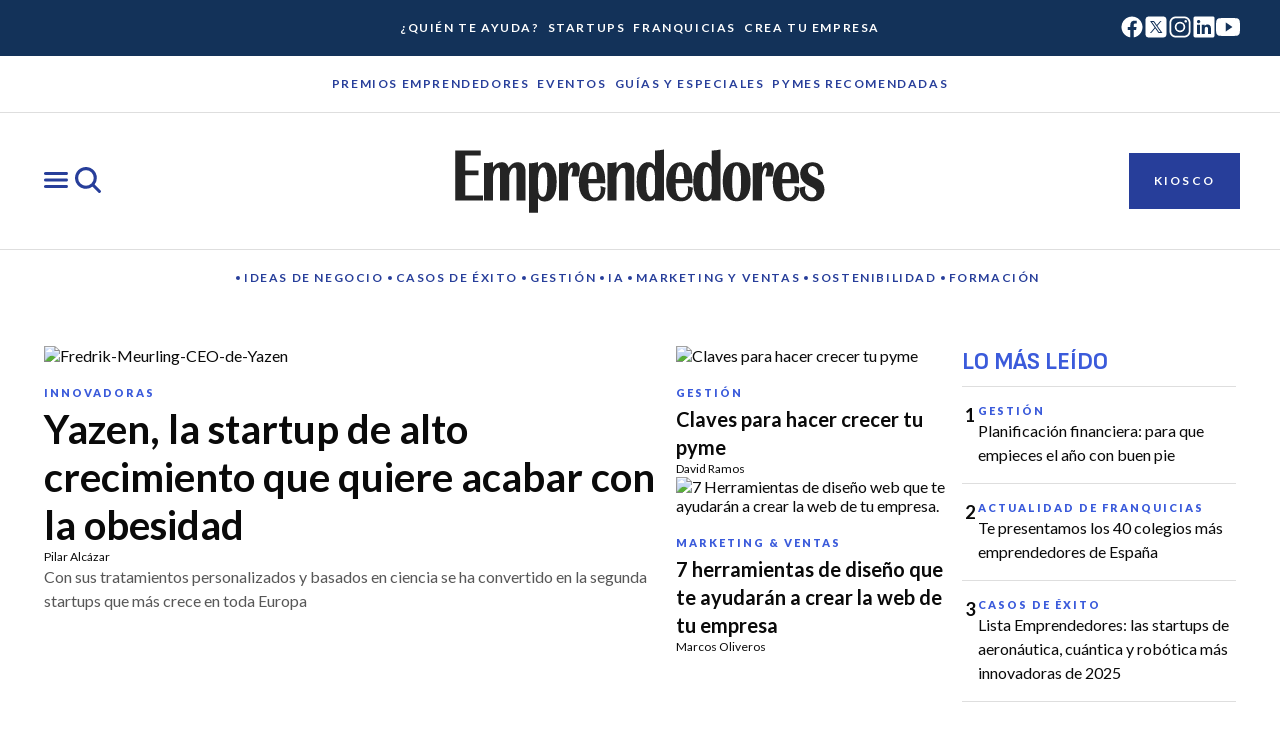

--- FILE ---
content_type: text/html;charset=utf-8
request_url: https://www.emprendedores.es/
body_size: 66242
content:
<!DOCTYPE html><html  lang="es"><head><meta charset="utf-8">
<meta name="viewport" content="width=device-width, initial-scale=1">
<title>Homepage - Emprendedores: La revista líder en economía de empresa</title>
<link rel="preconnect" href="https://fonts.googleapis.com">
<link rel="preconnect" href="https://fonts.gstatic.com" crossorigin="anonymous">
<link rel="preconnect" href="https://www.googletagmanager.com" crossorigin="anonymous">
<style>:root{--square:1/1;--landscape-sm:3/2;--landscape-md:5/4;--landscape-lg:16/9;--portrait-sm:2/3;--portrait-md:4/5;--portrait-lg:9/16;--thumbnail:1/1;--avatar:1/1;--icon-button:1/1;--card:3/2;--dark-color-core-content-default:#fff;--dark-color-core-content-inverse:#070707;--dark-color-core-content-soft:#e5e5e5;--dark-color-core-content-disabled:#989898;--dark-color-core-content-highlight:#1f3383;--dark-color-core-content-highlight-strong:#1a2866;--dark-color-core-content-highlight-alt:#b69401;--dark-color-core-content-franchise:#9b5b00;--dark-color-core-background-default:#242424;--dark-color-core-background-inverse:#fff;--dark-color-core-background-neutral-soft:#393939;--dark-color-core-background-highlight-soft:#334fc0;--dark-color-core-background-highlight-medium:#3b5bdb;--dark-color-core-background-highlight-strong:#f3f3fa;--dark-color-core-background-franchise:#f79500;--dark-color-core-background-franchise-strong:#9b5b00;--dark-color-core-background-alternative-cool:#d0cff5;--dark-color-core-background-alternative-warm:#eedebd;--dark-color-core-background-alternative-sot:#796946;--dark-color-core-background-surface-soft:#393939;--dark-color-core-background-surface-strong:#d1d1d1;--dark-color-core-background-surface-raised:#1c1c1c;--dark-color-core-background-surface-floating:#2c2c2c;--dark-color-core-border-default:#f3f3f3;--dark-color-core-border-strong:#989898;--dark-color-core-border-soft:#aeaeae;--dark-color-core-border-inverse:#070707;--dark-color-core-border-highlight:#1f3383;--dark-color-core-border-franchise:#9b5b00;--dark-color-action-primary-content-default:#fff;--dark-color-action-primary-content-hover:#f3f3fa;--dark-color-action-primary-content-pressed:#f3f3fa;--dark-color-action-primary-content-disabled:#ececec;--dark-color-action-primary-background-default:#ffffff00;--dark-color-action-primary-background-hover:#334fc0;--dark-color-action-primary-background-pressed:#3b5bdb;--dark-color-action-primary-background-disabled:#ffffff0a;--dark-color-action-primary-border-default:#fff;--dark-color-action-primary-border-hover:#f3f3fa;--dark-color-action-primary-border-pressed:#f3f3fa;--dark-color-action-primary-border-disabled:#ffffff00;--dark-color-action-primary-selected-content-default:#070707;--dark-color-action-primary-selected-content-hover:#070707;--dark-color-action-primary-selected-content-pressed:#070707;--dark-color-action-primary-selected-content-disabled:#ececec;--dark-color-action-primary-selected-background-default:#bebdf3;--dark-color-action-primary-selected-background-hover:#a8a8f1;--dark-color-action-primary-selected-background-pressed:#8d91ed;--dark-color-action-primary-selected-background-disabled:#ffffff0a;--dark-color-action-primary-selected-border-default:#bebdf3;--dark-color-action-primary-selected-border-hover:#a8a8f1;--dark-color-action-primary-selected-border-pressed:#8d91ed;--dark-color-action-primary-selected-border-disabled:#ffffff00;--dark-color-action-neutral-content-default:#fff;--dark-color-action-neutral-content-hover:#f9f9f9;--dark-color-action-neutral-content-pressed:#f9f9f9;--dark-color-action-neutral-content-disabled:#ececec;--dark-color-action-neutral-background-default:#ffffff00;--dark-color-action-neutral-background-hover:#ffffff0a;--dark-color-action-neutral-background-pressed:#ffffff0a;--dark-color-action-neutral-background-disabled:#ffffff0a;--dark-color-action-neutral-border-default:#fff;--dark-color-action-neutral-border-hover:#f9f9f9;--dark-color-action-neutral-border-pressed:#f9f9f9;--dark-color-action-neutral-border-disabled:#ffffff00;--dark-color-action-danger-content-default:#ef7156;--dark-color-action-danger-content-hover:#ba2f1e;--dark-color-action-danger-content-pressed:#ba2f1e;--dark-color-action-danger-content-disabled:#ececec;--dark-color-action-danger-background-default:#ffffff00;--dark-color-action-danger-background-hover:#ffffff0a;--dark-color-action-danger-background-pressed:#ffffff0a;--dark-color-action-danger-background-disabled:#ffffff0a;--dark-color-action-danger-border-default:#ef7156;--dark-color-action-danger-border-hover:#ec402a;--dark-color-action-danger-border-pressed:#ba2f1e;--dark-color-action-danger-border-disabled:#ffffff00;--dark-color-button-primary-content-default:#070707;--dark-color-button-primary-content-hover:#070707;--dark-color-button-primary-content-pressed:#070707;--dark-color-button-primary-content-disabled:#ececec;--dark-color-button-primary-background-default:#bebdf3;--dark-color-button-primary-background-hover:#a8a8f1;--dark-color-button-primary-background-pressed:#8d91ed;--dark-color-button-primary-background-disabled:#ffffff0a;--dark-color-button-primary-border-default:#bebdf3;--dark-color-button-primary-border-hover:#a8a8f1;--dark-color-button-primary-border-pressed:#8d91ed;--dark-color-button-primary-border-disabled:#ffffff00;--dark-color-button-secondary-content-default:#070707;--dark-color-button-secondary-content-hover:#070707;--dark-color-button-secondary-content-pressed:#070707;--dark-color-button-secondary-content-disabled:#ececec;--dark-color-button-secondary-background-default:#c1c1c1;--dark-color-button-secondary-background-hover:#aeaeae;--dark-color-button-secondary-background-pressed:#989898;--dark-color-button-secondary-background-disabled:#ffffff0a;--dark-color-button-secondary-border-default:#c1c1c1;--dark-color-button-secondary-border-hover:#aeaeae;--dark-color-button-secondary-border-pressed:#989898;--dark-color-button-secondary-border-disabled:#ffffff00;--dark-color-button-tertiary-content-default:#c1c1c1;--dark-color-button-tertiary-content-hover:#aeaeae;--dark-color-button-tertiary-content-pressed:#989898;--dark-color-button-tertiary-content-disabled:#ececec;--dark-color-button-tertiary-background-default:#ffffff00;--dark-color-button-tertiary-background-hover:#ffffff0a;--dark-color-button-tertiary-background-pressed:#ffffff0a;--dark-color-button-tertiary-background-disabled:#ffffff00;--dark-color-button-tertiary-border-default:#ffffff00;--dark-color-button-tertiary-border-hover:#ffffff00;--dark-color-button-tertiary-border-pressed:#ffffff00;--dark-color-button-tertiary-border-disabled:#ffffff00;--dark-color-button-danger-content-default:#070707;--dark-color-button-danger-content-hover:#070707;--dark-color-button-danger-content-pressed:#070707;--dark-color-button-danger-content-disabled:#f3f3f3;--dark-color-button-danger-background-default:#ef7156;--dark-color-button-danger-background-hover:#ec402a;--dark-color-button-danger-background-pressed:#ba2f1e;--dark-color-button-danger-background-disabled:#ffffff0a;--dark-color-button-danger-border-default:#ffffff00;--dark-color-button-danger-border-pressed:#ffffff00;--dark-color-button-danger-border-hover:#ffffff00;--dark-color-button-danger-border-disabled:#ffffff00;--dark-color-button-inverse-content-default:#070707;--dark-color-button-inverse-content-hover:#070707;--dark-color-button-inverse-content-pressed:#070707;--dark-color-button-inverse-content-disabled:#828282;--dark-color-button-inverse-background-default:#ffffff00;--dark-color-button-inverse-background-hover:#0000000a;--dark-color-button-inverse-background-pressed:#0000000f;--dark-color-button-inverse-background-disabled:#0000000a;--dark-color-button-inverse-border-default:#070707;--dark-color-button-inverse-border-hover:#070707;--dark-color-button-inverse-border-pressed:#070707;--dark-color-button-inverse-border-disabled:#828282;--dark-color-button-franchise-content-default:#070707;--dark-color-button-franchise-content-hover:#070707;--dark-color-button-franchise-content-pressed:#070707;--dark-color-button-franchise-content-disabled:#ececec;--dark-color-button-franchise-background-default:#653a00;--dark-color-button-franchise-background-hover:#543000;--dark-color-button-franchise-background-pressed:#402603;--dark-color-button-franchise-background-disabled:#ffffff0a;--dark-color-button-franchise-border-default:#653a00;--dark-color-button-franchise-border-hover:#543000;--dark-color-button-franchise-border-pressed:#402603;--dark-color-button-franchise-border-disabled:#ffffff00;--dark-color-button-franchise-border-content-default:#c1c1c1;--dark-color-button-franchise-border-content-hover:#aeaeae;--dark-color-button-franchise-border-content-pressed:#989898;--dark-color-button-franchise-border-content-disabled:#ececec;--dark-color-button-franchise-border-background-default:#ffffff00;--dark-color-button-franchise-border-background-hover:#ffffff0a;--dark-color-button-franchise-border-background-pressed:#ffffff0a;--dark-color-button-franchise-border-background-disabled:#ffffff00;--dark-color-button-franchise-border-border-default:#ffffff00;--dark-color-button-franchise-border-border-hover:#ffffff00;--dark-color-button-franchise-border-border-pressed:#ffffff00;--dark-color-button-franchise-border-border-disabled:#ffffff00;--dark-color-filter-primary-content-default:#070707;--dark-color-filter-primary-content-hover:#070707;--dark-color-filter-primary-content-pressed:#070707;--dark-color-filter-primary-content-disabled:#ececec;--dark-color-filter-primary-background-default:#bebdf3;--dark-color-filter-primary-background-hover:#a8a8f1;--dark-color-filter-primary-background-pressed:#8d91ed;--dark-color-filter-primary-background-disabled:#ffffff0a;--dark-color-filter-franchise-content-default:#070707;--dark-color-filter-franchise-content-hover:#070707;--dark-color-filter-franchise-content-pressed:#070707;--dark-color-filter-franchise-content-disabled:#ececec;--dark-color-filter-franchise-background-default:#653a00;--dark-color-filter-franchise-background-hover:#543000;--dark-color-filter-franchise-background-pressed:#402603;--dark-color-filter-franchise-background-disabled:#ffffff0a;--dark-color-effect-focus-color:#e5bb01;--dark-color-effect-focus-contrast:#fff;--dark-color-effect-shadow-soft:#000000f2;--dark-color-effect-shadow-strong:#000000d9;--dark-color-effect-overlay:#ffffff29;--dark-color-feedback-danger-default:#f2947d;--dark-color-feedback-danger-on-default:#070707;--dark-color-feedback-danger-surface-background:#6c190e;--dark-color-feedback-danger-surface-border:#f2947d;--dark-color-feedback-success-default:#77e7b5;--dark-color-feedback-success-on-default:#070707;--dark-color-feedback-success-surface-background:#19402f;--dark-color-feedback-success-surface-border:#77e7b5;--dark-color-feedback-warning-default:#fcd98e;--dark-color-feedback-warning-on-default:#070707;--dark-color-feedback-warning-surface-background:#483600;--dark-color-feedback-warning-surface-border:#fcd98e;--dark-color-feedback-info-default:#c5e3f8;--dark-color-feedback-info-on-default:#070707;--dark-color-feedback-info-surface-background:#164a64;--dark-color-feedback-info-surface-border:#c5e3f8;--dark-color-icon-default:#fff;--dark-color-icon-inverse:#070707;--dark-color-icon-soft:#e5e5e5;--dark-color-icon-highlight:#1f3383;--dark-color-icon-franchise:#653a00;--dark-color-icon-disabled:#989898;--dark-color-icon-danger-default:#f2947d;--dark-color-icon-danger-on-default:#070707;--dark-color-icon-danger-surface-background:#6c190e;--dark-color-icon-danger-surface-border:#f2947d;--dark-color-icon-success-default:#77e7b5;--dark-color-icon-success-on-default:#070707;--dark-color-icon-success-surface-background:#19402f;--dark-color-icon-success-surface-border:#77e7b5;--dark-color-icon-warning-default:#fcd98e;--dark-color-icon-warning-on-default:#070707;--dark-color-icon-warning-surface-background:#483600;--dark-color-icon-warning-surface-border:#fcd98e;--dark-color-icon-info-default:#c5e3f8;--dark-color-icon-info-on-default:#070707;--dark-color-icon-info-surface-background:#164a64;--dark-color-icon-info-surface-border:#c5e3f8;--dark-color-nav-primary-content-default:#242424;--dark-color-nav-primary-content-hover:#242424;--dark-color-nav-primary-content-pressed:#242424;--dark-color-nav-primary-content-disabled:#ececec;--dark-color-nav-primary-background-default:#ffffff00;--dark-color-nav-primary-background-hover:#334fc0;--dark-color-nav-primary-background-pressed:#3b5bdb;--dark-color-nav-primary-background-disabled:#ffffff0a;--dark-color-nav-primary-border-default:#fff;--dark-color-nav-primary-border-hover:#f3f3fa;--dark-color-nav-primary-border-pressed:#f3f3fa;--dark-color-nav-primary-border-disabled:#ffffff00;--dark-color-nav-secondary-content-default:#fff;--dark-color-nav-secondary-content-hover:#f9f9f9;--dark-color-nav-secondary-content-pressed:#f9f9f9;--dark-color-nav-secondary-content-disabled:#ececec;--dark-color-nav-secondary-background-default:#ffffff00;--dark-color-nav-secondary-background-hover:#ffffff0a;--dark-color-nav-secondary-background-pressed:#ffffff0a;--dark-color-nav-secondary-background-disabled:#ffffff0a;--dark-color-nav-secondary-border-default:#fff;--dark-color-nav-secondary-border-hover:#f9f9f9;--dark-color-nav-secondary-border-pressed:#f9f9f9;--dark-color-nav-secondary-border-disabled:#ffffff00;--dark-color-textfield-content-default:#fff;--dark-color-textfield-content-placeholder:#c1c1c1;--dark-color-textfield-content-disabled:#ececec;--dark-color-textfield-background-default:#070707;--dark-color-textfield-background-hover:#070707;--dark-color-textfield-background-pressed:#070707;--dark-color-textfield-background-disabled:#ffffff0a;--dark-color-textfield-background-read-only:#f9f9f9;--dark-color-textfield-border-default:#aeaeae;--dark-color-textfield-border-inverse:#070707;--dark-color-textfield-border-hover:#8d91ed;--dark-color-textfield-border-pressed:#3b5bdb;--dark-color-textfield-border-error:#ef7156;--dark-color-textfield-border-danger:#ef7156;--dark-color-textfield-border-active:#8d91ed;--dark-color-textfield-border-success:#4ea982;--dark-color-textfield-border-warning:#b69401;--dark-color-textfield-border-disabled:#ececec;--dark-color-textfield-border-read-only:#ececec;--dark-color-topic-content-default:#070707;--dark-color-topic-content-hover:#070707;--dark-color-topic-content-pressed:#070707;--dark-color-topic-content-disabled:#ececec;--dark-color-topic-background-default:#f9cb01;--dark-color-topic-background-hover:#e5bb01;--dark-color-topic-background-pressed:#cfa901;--dark-color-topic-background-disabled:#ffffff0a;--dark-elevation-raised:[object Object],[object Object];--dark-elevation-floating:[object Object],[object Object];--dark-focus-outset:[object Object],[object Object];--dark-focus-inset:[object Object],[object Object];--dark-focus-textfield:[object Object];--light-color-core-content-default:#0a0a0a;--light-color-core-content-inverse:#fff;--light-color-core-content-soft:#575757;--light-color-core-content-disabled:#707070;--light-color-core-content-highlight:#3b5bdb;--light-color-core-content-highlight-strong:#273e9a;--light-color-core-content-highlight-alt:#f9cb01;--light-color-core-content-franchise:#e23014;--light-color-core-background-default:#fff;--light-color-core-background-inverse:#242424;--light-color-core-background-neutral-soft:#e5e5e5;--light-color-core-background-highlight-soft:#3b5bdb;--light-color-core-background-highlight-medium:#273e9a;--light-color-core-background-highlight-strong:#133259;--light-color-core-background-franchise:#faf2f0;--light-color-core-background-franchise-strong:#e23014;--light-color-core-background-alternative-cool:#f3f3fa;--light-color-core-background-alternative-warm:#eedebd;--light-color-core-background-alternative-sot:#f8f8f5;--light-color-core-background-surface-soft:#e5e5e5;--light-color-core-background-surface-strong:#444;--light-color-core-background-surface-raised:#fff;--light-color-core-background-surface-floating:#fff;--light-color-core-border-default:#aeaeae;--light-color-core-border-strong:#070707;--light-color-core-border-soft:#dedede;--light-color-core-border-inverse:#fff;--light-color-core-border-highlight:#273e9a;--light-color-core-border-franchise:#e23014;--light-color-action-primary-content-default:#273e9a;--light-color-action-primary-content-hover:#1a2866;--light-color-action-primary-content-pressed:#133259;--light-color-action-primary-content-disabled:#707070;--light-color-action-primary-background-default:#ffffff00;--light-color-action-primary-background-hover:#f3f3fa;--light-color-action-primary-background-pressed:#ecebf9;--light-color-action-primary-background-disabled:#0000000a;--light-color-action-primary-border-default:#273e9a;--light-color-action-primary-border-hover:#1a2866;--light-color-action-primary-border-pressed:#133259;--light-color-action-primary-border-disabled:#ffffff00;--light-color-action-primary-selected-content-default:#fff;--light-color-action-primary-selected-content-hover:#fff;--light-color-action-primary-selected-content-pressed:#fff;--light-color-action-primary-selected-content-disabled:#707070;--light-color-action-primary-selected-background-default:#273e9a;--light-color-action-primary-selected-background-hover:#1a2866;--light-color-action-primary-selected-background-pressed:#133259;--light-color-action-primary-selected-background-disabled:#0000000a;--light-color-action-primary-selected-border-default:#273e9a;--light-color-action-primary-selected-border-hover:#1a2866;--light-color-action-primary-selected-border-pressed:#133259;--light-color-action-primary-selected-border-disabled:#ffffff00;--light-color-action-neutral-content-default:#0a0a0a;--light-color-action-neutral-content-hover:#0a0a0a;--light-color-action-neutral-content-pressed:#0a0a0a;--light-color-action-neutral-content-disabled:#707070;--light-color-action-neutral-background-default:#ffffff00;--light-color-action-neutral-background-hover:#0000000a;--light-color-action-neutral-background-pressed:#0000000f;--light-color-action-neutral-background-disabled:#0000000a;--light-color-action-neutral-border-default:#070707;--light-color-action-neutral-border-hover:#444;--light-color-action-neutral-border-pressed:#444;--light-color-action-neutral-border-disabled:#ffffff00;--light-color-action-danger-content-default:#ba2f1e;--light-color-action-danger-content-hover:#a22819;--light-color-action-danger-content-pressed:#811e12;--light-color-action-danger-content-disabled:#707070;--light-color-action-danger-background-default:#ffffff00;--light-color-action-danger-background-hover:#0000000a;--light-color-action-danger-background-pressed:#0000000f;--light-color-action-danger-background-disabled:#0000000a;--light-color-action-danger-border-default:#ba2f1e;--light-color-action-danger-border-hover:#a22819;--light-color-action-danger-border-pressed:#811e12;--light-color-action-danger-border-disabled:#ffffff00;--light-color-button-primary-content-default:#fff;--light-color-button-primary-content-hover:#fff;--light-color-button-primary-content-pressed:#fff;--light-color-button-primary-content-disabled:#707070;--light-color-button-primary-background-default:#273e9a;--light-color-button-primary-background-hover:#1a2866;--light-color-button-primary-background-pressed:#1a2866;--light-color-button-primary-background-disabled:#0000000a;--light-color-button-primary-border-default:#273e9a;--light-color-button-primary-border-hover:#1a2866;--light-color-button-primary-border-pressed:#111941;--light-color-button-primary-border-disabled:#ffffff00;--light-color-button-secondary-content-default:#fff;--light-color-button-secondary-content-hover:#fff;--light-color-button-secondary-content-pressed:#fff;--light-color-button-secondary-content-disabled:#707070;--light-color-button-secondary-background-default:#242424;--light-color-button-secondary-background-hover:#0e0e0e;--light-color-button-secondary-background-pressed:#070707;--light-color-button-secondary-background-disabled:#0000000a;--light-color-button-secondary-border-default:#707070;--light-color-button-secondary-border-hover:#575757;--light-color-button-secondary-border-pressed:#444;--light-color-button-secondary-border-disabled:#ffffff00;--light-color-button-tertiary-content-default:#273e9a;--light-color-button-tertiary-content-hover:#fff;--light-color-button-tertiary-content-pressed:#fff;--light-color-button-tertiary-content-disabled:#3b5bdb;--light-color-button-tertiary-background-default:#ffffff00;--light-color-button-tertiary-background-hover:#273e9a;--light-color-button-tertiary-background-pressed:#1f3383;--light-color-button-tertiary-background-disabled:#ffffff00;--light-color-button-tertiary-border-default:#273e9a;--light-color-button-tertiary-border-hover:#273e9a;--light-color-button-tertiary-border-pressed:#1f3383;--light-color-button-tertiary-border-disabled:#3b5bdb;--light-color-button-danger-content-default:#fff;--light-color-button-danger-content-hover:#fff;--light-color-button-danger-content-pressed:#fff;--light-color-button-danger-content-disabled:#707070;--light-color-button-danger-background-default:#ba2f1e;--light-color-button-danger-background-hover:#a22819;--light-color-button-danger-background-pressed:#811e12;--light-color-button-danger-background-disabled:#0000000a;--light-color-button-danger-border-default:#ffffff00;--light-color-button-danger-border-pressed:#ffffff00;--light-color-button-danger-border-hover:#ffffff00;--light-color-button-danger-border-disabled:#ffffff00;--light-color-button-inverse-content-default:#fff;--light-color-button-inverse-content-hover:#0a0a0a;--light-color-button-inverse-content-pressed:#0a0a0a;--light-color-button-inverse-content-disabled:#aeaeae;--light-color-button-inverse-background-default:#ffffff00;--light-color-button-inverse-background-hover:#fff;--light-color-button-inverse-background-pressed:#fff;--light-color-button-inverse-background-disabled:#ffffff0a;--light-color-button-inverse-border-default:#fff;--light-color-button-inverse-border-hover:#fff;--light-color-button-inverse-border-pressed:#fff;--light-color-button-inverse-border-disabled:#aeaeae;--light-color-button-franchise-content-default:#fff;--light-color-button-franchise-content-hover:#fff;--light-color-button-franchise-content-pressed:#fff;--light-color-button-franchise-content-disabled:#707070;--light-color-button-franchise-background-default:#e23014;--light-color-button-franchise-background-hover:#c3362e;--light-color-button-franchise-background-pressed:#a02a24;--light-color-button-franchise-background-disabled:#0000000a;--light-color-button-franchise-border-default:#e23014;--light-color-button-franchise-border-hover:#c3362e;--light-color-button-franchise-border-pressed:#a02a24;--light-color-button-franchise-border-disabled:#ffffff00;--light-color-button-franchise-border-content-default:#e23014;--light-color-button-franchise-border-content-hover:#fff;--light-color-button-franchise-border-content-pressed:#fff;--light-color-button-franchise-border-content-disabled:#c3362e;--light-color-button-franchise-border-background-default:#fff;--light-color-button-franchise-border-background-hover:#e23014;--light-color-button-franchise-border-background-pressed:#c3362e;--light-color-button-franchise-border-background-disabled:#fff;--light-color-button-franchise-border-border-default:#e23014;--light-color-button-franchise-border-border-hover:#e23014;--light-color-button-franchise-border-border-pressed:#c3362e;--light-color-button-franchise-border-border-disabled:#f09584;--light-color-filter-primary-content-default:#273e9a;--light-color-filter-primary-content-hover:#273e9a;--light-color-filter-primary-content-pressed:#273e9a;--light-color-filter-primary-content-disabled:#707070;--light-color-filter-primary-background-default:#f3f3fa;--light-color-filter-primary-background-hover:#d0cff5;--light-color-filter-primary-background-pressed:#bebdf3;--light-color-filter-primary-background-disabled:#0000000a;--light-color-filter-franchise-content-default:#273e9a;--light-color-filter-franchise-content-hover:#273e9a;--light-color-filter-franchise-content-pressed:#273e9a;--light-color-filter-franchise-content-disabled:#707070;--light-color-filter-franchise-background-default:#faf2f0;--light-color-filter-franchise-background-hover:#f7e0dc;--light-color-filter-franchise-background-pressed:#f4c7bd;--light-color-filter-franchise-background-disabled:#0000000a;--light-color-effect-focus-color:#cfa901;--light-color-effect-focus-contrast:#fff;--light-color-effect-shadow-soft:#0425221f;--light-color-effect-shadow-strong:#04252229;--light-color-effect-overlay:#00000029;--light-color-feedback-danger-default:#ba2f1e;--light-color-feedback-danger-on-default:#fff;--light-color-feedback-danger-surface-background:#f9e9e5;--light-color-feedback-danger-surface-border:#ba2f1e;--light-color-feedback-success-default:#35785b;--light-color-feedback-success-on-default:#fff;--light-color-feedback-success-surface-background:#dffaec;--light-color-feedback-success-surface-border:#35785b;--light-color-feedback-warning-default:#866600;--light-color-feedback-warning-on-default:#fff;--light-color-feedback-warning-surface-background:#fcf2e1;--light-color-feedback-warning-surface-border:#866600;--light-color-feedback-info-default:#27749a;--light-color-feedback-info-on-default:#fff;--light-color-feedback-info-surface-background:#edf5fb;--light-color-feedback-info-surface-border:#27749a;--light-color-icon-default:#0a0a0a;--light-color-icon-inverse:#fff;--light-color-icon-soft:#707070;--light-color-icon-highlight:#334fc0;--light-color-icon-franchise:#e23014;--light-color-icon-disabled:#707070;--light-color-icon-danger-default:#ba2f1e;--light-color-icon-danger-on-default:#fff;--light-color-icon-danger-surface-background:#f9e9e5;--light-color-icon-danger-surface-border:#ba2f1e;--light-color-icon-success-default:#35785b;--light-color-icon-success-on-default:#fff;--light-color-icon-success-surface-background:#dffaec;--light-color-icon-success-surface-border:#35785b;--light-color-icon-warning-default:#866600;--light-color-icon-warning-on-default:#fff;--light-color-icon-warning-surface-background:#fcf2e1;--light-color-icon-warning-surface-border:#866600;--light-color-icon-info-default:#27749a;--light-color-icon-info-on-default:#fff;--light-color-icon-info-surface-background:#edf5fb;--light-color-icon-info-surface-border:#27749a;--light-color-nav-primary-content-default:#fff;--light-color-nav-primary-content-hover:#fff;--light-color-nav-primary-content-pressed:#fff;--light-color-nav-primary-content-disabled:#fff;--light-color-nav-primary-background-default:#ffffff00;--light-color-nav-primary-background-hover:#f3f3fa;--light-color-nav-primary-background-pressed:#ecebf9;--light-color-nav-primary-background-disabled:#0000000a;--light-color-nav-primary-border-default:#fff;--light-color-nav-primary-border-hover:#3b5bdb;--light-color-nav-primary-border-pressed:#3b5bdb;--light-color-nav-primary-border-disabled:#ffffff00;--light-color-nav-secondary-content-default:#273e9a;--light-color-nav-secondary-content-hover:#3b5bdb;--light-color-nav-secondary-content-pressed:#6f7ae9;--light-color-nav-secondary-content-disabled:#3b5bdb;--light-color-nav-secondary-background-default:#ffffff00;--light-color-nav-secondary-background-hover:#0000000a;--light-color-nav-secondary-background-pressed:#0000000f;--light-color-nav-secondary-background-disabled:#0000000a;--light-color-nav-secondary-border-default:#070707;--light-color-nav-secondary-border-hover:#444;--light-color-nav-secondary-border-pressed:#444;--light-color-nav-secondary-border-disabled:#ffffff00;--light-color-textfield-content-default:#070707;--light-color-textfield-content-placeholder:#707070;--light-color-textfield-content-disabled:#707070;--light-color-textfield-background-default:#ffffff00;--light-color-textfield-background-hover:#fff;--light-color-textfield-background-pressed:#fff;--light-color-textfield-background-disabled:#0000000a;--light-color-textfield-background-read-only:#e5e5e5;--light-color-textfield-border-default:#070707;--light-color-textfield-border-inverse:#fff;--light-color-textfield-border-hover:#273e9a;--light-color-textfield-border-pressed:#1a2866;--light-color-textfield-border-error:#ba2f1e;--light-color-textfield-border-danger:#ba2f1e;--light-color-textfield-border-active:#273e9a;--light-color-textfield-border-success:#35785b;--light-color-textfield-border-warning:#b69401;--light-color-textfield-border-disabled:#aeaeae;--light-color-textfield-border-read-only:#aeaeae;--light-color-topic-content-default:#0a0a0a;--light-color-topic-content-hover:#0a0a0a;--light-color-topic-content-pressed:#0a0a0a;--light-color-topic-content-disabled:#707070;--light-color-topic-background-default:#f9cb01;--light-color-topic-background-hover:#e5bb01;--light-color-topic-background-pressed:#cfa901;--light-color-topic-background-disabled:#0000000a;--light-elevation-raised:[object Object],[object Object];--light-elevation-floating:[object Object],[object Object];--light-focus-outset:[object Object],[object Object];--light-focus-inset:[object Object],[object Object];--light-focus-textfield:[object Object];--mode-1-duration-slow:.5s;--mode-1-duration-medium:.3s;--mode-1-duration-fast:.2s;--mode-1-easing-linear:cubic-bezier(0,0,1,1);--mode-1-easing-in:cubic-bezier(.42,0,1,1);--mode-1-easing-in-out:cubic-bezier(.42,0,.58,1);--mode-1-hide:-.0625rem;--mode-1-base:0rem;--mode-1-dropdown:62.5rem;--mode-1-sticky:68.75rem;--mode-1-overlay:81.25rem;--mode-1-modal:87.5rem;--mode-1-popover:93.75rem;--mode-1-toast:106.25rem;--mode-1-tooltip:112.5rem;--mode-1-max:62500000rem;--styles-breakpoint-widescreen:[object Object];--styles-breakpoint-desktop:[object Object];--styles-breakpoint-tablet:[object Object];--styles-breakpoint-mobile:[object Object];--base-color-basic-white:#fff;--base-color-basic-black:#0a0a0a;--base-color-opacity-transparent:#ffffff00;--base-color-opacity-black-04:#0000000a;--base-color-opacity-black-06:#0000000f;--base-color-opacity-black-16:#00000029;--base-color-opacity-black-32:#00000052;--base-color-opacity-black-48:#0000007a;--base-color-opacity-white-04:#ffffff0a;--base-color-opacity-white-06:#ffffff0a;--base-color-opacity-white-16:#ffffff29;--base-color-opacity-white-32:#ffffff52;--base-color-opacity-white-48:#ffffff7a;--base-color-neutral-25:#f9f9f9;--base-color-neutral-50:#f3f3f3;--base-color-neutral-75:#ececec;--base-color-neutral-100:#e5e5e5;--base-color-neutral-125:#dedede;--base-color-neutral-150:#d1d1d1;--base-color-neutral-225:#c1c1c1;--base-color-neutral-300:#aeaeae;--base-color-neutral-375:#989898;--base-color-neutral-450:#828282;--base-color-neutral-550:#707070;--base-color-neutral-625:#575757;--base-color-neutral-700:#444;--base-color-neutral-750:#393939;--base-color-neutral-825:#2c2c2c;--base-color-neutral-850:#242424;--base-color-neutral-900:#1c1c1c;--base-color-neutral-925:#171717;--base-color-neutral-950:#0e0e0e;--base-color-neutral-975:#070707;--base-color-blue-25:#f9f9fd;--base-color-blue-50:#f3f3fa;--base-color-blue-75:#ecebf9;--base-color-blue-100:#e5e4f7;--base-color-blue-125:#dddcf6;--base-color-blue-150:#d0cff5;--base-color-blue-225:#bebdf3;--base-color-blue-300:#a8a8f1;--base-color-blue-375:#8d91ed;--base-color-blue-450:#6f7ae9;--base-color-blue-550:#3b5bdb;--base-color-blue-625:#334fc0;--base-color-blue-700:#273e9a;--base-color-blue-750:#1f3383;--base-color-blue-825:#1a2866;--base-color-blue-850:#133259;--base-color-blue-900:#111941;--base-color-blue-925:#0f1436;--base-color-blue-950:#0a0b2a;--base-color-blue-975:#060422;--base-color-yellow-25:#fef9ef;--base-color-yellow-50:#fdf2db;--base-color-yellow-75:#fdeabd;--base-color-yellow-100:#fee299;--base-color-yellow-125:#ffd966;--base-color-yellow-150:#f9cb01;--base-color-yellow-225:#e5bb01;--base-color-yellow-300:#cfa901;--base-color-yellow-375:#b69401;--base-color-yellow-450:#9c7e00;--base-color-yellow-550:#816800;--base-color-yellow-625:#695400;--base-color-yellow-700:#534200;--base-color-yellow-750:#463700;--base-color-yellow-825:#362b00;--base-color-yellow-850:#2c2200;--base-color-yellow-900:#221b01;--base-color-yellow-925:#1c1602;--base-color-yellow-950:#120e02;--base-color-yellow-975:#0a0701;--base-color-info-25:#f6fafd;--base-color-info-50:#edf5fb;--base-color-info-75:#e0effa;--base-color-info-100:#d3e9f8;--base-color-info-125:#c5e3f8;--base-color-info-150:#abd8f7;--base-color-info-225:#82cbf6;--base-color-info-300:#44baf5;--base-color-info-375:#3aa4d7;--base-color-info-450:#318cb9;--base-color-info-550:#27749a;--base-color-info-625:#226789;--base-color-info-700:#164a64;--base-color-info-750:#113e54;--base-color-info-825:#0e3041;--base-color-info-850:#0c2735;--base-color-info-900:#0a1e29;--base-color-info-925:#081921;--base-color-info-950:#051016;--base-color-info-975:#02080d;--base-color-success-25:#f1fcf6;--base-color-success-50:#dffaec;--base-color-success-75:#c5f8de;--base-color-success-100:#a5f6d0;--base-color-success-125:#84f4c1;--base-color-success-150:#77e7b5;--base-color-success-225:#66d6a5;--base-color-success-300:#5ac194;--base-color-success-375:#4ea982;--base-color-success-450:#42916f;--base-color-success-550:#35785b;--base-color-success-625:#2f6b51;--base-color-success-700:#204d39;--base-color-success-750:#19402f;--base-color-success-825:#143224;--base-color-success-850:#10281d;--base-color-success-900:#0d1f17;--base-color-success-925:#0b1913;--base-color-success-950:#06100b;--base-color-success-975:#030906;--base-color-warning-25:#fdf9f1;--base-color-warning-50:#fcf2e1;--base-color-warning-75:#fceac9;--base-color-warning-100:#fce2ae;--base-color-warning-125:#fcd98e;--base-color-warning-150:#fdc93c;--base-color-warning-225:#edb80a;--base-color-warning-300:#d6a600;--base-color-warning-375:#b38a00;--base-color-warning-450:#a17c00;--base-color-warning-550:#866600;--base-color-warning-625:#6d5300;--base-color-warning-700:#564100;--base-color-warning-750:#483600;--base-color-warning-825:#382a03;--base-color-warning-850:#2d2204;--base-color-warning-900:#221a05;--base-color-warning-925:#1c1605;--base-color-warning-950:#120d03;--base-color-warning-975:#0a0702;--base-color-danger-25:#fcf8f7;--base-color-danger-50:#faf2ef;--base-color-danger-75:#f9e9e5;--base-color-danger-100:#f7e0da;--base-color-danger-125:#f7d7cf;--base-color-danger-150:#f5c7ba;--base-color-danger-225:#f4b09e;--base-color-danger-300:#f2947d;--base-color-danger-375:#ef7156;--base-color-danger-450:#ec402a;--base-color-danger-550:#ba2f1e;--base-color-danger-625:#a22819;--base-color-danger-700:#811e12;--base-color-danger-750:#6c190e;--base-color-danger-825:#51180e;--base-color-danger-850:#40160c;--base-color-danger-900:#2f130b;--base-color-danger-925:#251109;--base-color-danger-950:#180b05;--base-color-danger-975:#0e0503;--base-color-spindle-25:#f8fafb;--base-color-spindle-50:#f0f4f7;--base-color-spindle-75:#e7eef3;--base-color-spindle-100:#dde7ef;--base-color-spindle-125:#d3e0eb;--base-color-spindle-150:#b9d0e2;--base-color-spindle-225:#a8c6dc;--base-color-spindle-300:#8ab4d2;--base-color-spindle-375:#769eba;--base-color-spindle-450:#6587a0;--base-color-spindle-550:#537084;--base-color-spindle-625:#435b6c;--base-color-spindle-700:#344755;--base-color-spindle-750:#2a3b47;--base-color-spindle-825:#212e38;--base-color-spindle-850:#1b252d;--base-color-spindle-900:#141d23;--base-color-spindle-925:#11181c;--base-color-spindle-950:#0a0f13;--base-color-spindle-975:#05080a;--base-color-beige-25:#fbf9f6;--base-color-beige-50:#f7f3eb;--base-color-beige-75:#f4ebdc;--base-color-beige-100:#f0e4cb;--base-color-beige-125:#eedebd;--base-color-beige-150:#e9ce91;--base-color-beige-225:#d7be82;--base-color-beige-300:#c2ab74;--base-color-beige-375:#ab9665;--base-color-beige-450:#928056;--base-color-beige-550:#796946;--base-color-beige-625:#625638;--base-color-beige-700:#4d432b;--base-color-beige-750:#413824;--base-color-beige-825:#322b1d;--base-color-beige-850:#282318;--base-color-beige-900:#1f1b14;--base-color-beige-925:#191610;--base-color-beige-950:#100e0a;--base-color-beige-975:#080705;--base-color-desert-25:#f8f8f5;--base-color-desert-50:#f4f4f0;--base-color-desert-75:#ededea;--base-color-desert-100:#e5e5e3;--base-color-desert-125:#dededc;--base-color-desert-150:#d1d1d0;--base-color-desert-225:#c1c1bf;--base-color-desert-300:#aeaeac;--base-color-desert-375:#989897;--base-color-desert-450:#828281;--base-color-desert-550:#6c6c6a;--base-color-desert-625:#575756;--base-color-desert-700:#454544;--base-color-desert-750:#393938;--base-color-desert-825:#2c2c2c;--base-color-desert-850:#242423;--base-color-desert-900:#1c1c1b;--base-color-desert-925:#171716;--base-color-desert-950:#0e0e0d;--base-color-desert-975:#070707;--base-color-orange-25:#fdf8f4;--base-color-orange-50:#fcf2e8;--base-color-orange-75:#fce9d8;--base-color-orange-100:#fbe0c7;--base-color-orange-125:#fcd7b3;--base-color-orange-150:#fdc68f;--base-color-orange-225:#feaf56;--base-color-orange-300:#f79500;--base-color-orange-375:#cc7a00;--base-color-orange-450:#ba6f01;--base-color-orange-550:#9b5b00;--base-color-orange-625:#7f4a00;--base-color-orange-700:#653a00;--base-color-orange-750:#543000;--base-color-orange-825:#402603;--base-color-orange-850:#331f04;--base-color-orange-900:#271905;--base-color-orange-925:#1f1405;--base-color-orange-950:#150d03;--base-color-orange-975:#0b0602;--base-color-red-ribbon-25:#fcf8f8;--base-color-red-ribbon-50:#faf2f0;--base-color-red-ribbon-75:#f8e9e6;--base-color-red-ribbon-100:#f7e0dc;--base-color-red-ribbon-125:#f6d7d1;--base-color-red-ribbon-150:#f4c7bd;--base-color-red-ribbon-225:#f3b0a3;--base-color-red-ribbon-300:#f09584;--base-color-red-ribbon-375:#ed7260;--base-color-red-ribbon-450:#e23014;--base-color-red-ribbon-550:#c3362e;--base-color-red-ribbon-625:#a02a24;--base-color-red-ribbon-700:#80201b;--base-color-red-ribbon-750:#6c1a15;--base-color-red-ribbon-825:#541510;--base-color-red-ribbon-850:#42140d;--base-color-red-ribbon-900:#31120b;--base-color-red-ribbon-925:#261109;--base-color-red-ribbon-950:#190a06;--base-color-red-ribbon-975:#0f0503;--base-size-border-width-0:0rem;--base-size-border-width-5:.03125rem;--base-size-border-width-10:.0625rem;--base-size-border-width-20:.125rem;--base-size-border-width-40:.25rem;--base-size-dimensions-0:0rem;--base-size-dimensions-25:.0625rem;--base-size-dimensions-50:.125rem;--base-size-dimensions-100:.25rem;--base-size-dimensions-150:.375rem;--base-size-dimensions-200:.5rem;--base-size-dimensions-275:.6875rem;--base-size-dimensions-300:.75rem;--base-size-dimensions-350:.875rem;--base-size-dimensions-400:1rem;--base-size-dimensions-450:1.125rem;--base-size-dimensions-500:1.25rem;--base-size-dimensions-550:1.375rem;--base-size-dimensions-600:1.5rem;--base-size-dimensions-650:1.625rem;--base-size-dimensions-700:1.75rem;--base-size-dimensions-750:1.875rem;--base-size-dimensions-800:2rem;--base-size-dimensions-850:2.125rem;--base-size-dimensions-900:2.25rem;--base-size-dimensions-950:2.375rem;--base-size-dimensions-1000:2.5rem;--base-size-dimensions-1050:2.625rem;--base-size-dimensions-1100:2.75rem;--base-size-dimensions-1150:2.875rem;--base-size-dimensions-1200:3rem;--base-size-dimensions-1250:3.125rem;--base-size-dimensions-1400:3.5rem;--base-size-dimensions-1600:4rem;--base-size-dimensions-1800:4.5rem;--base-size-dimensions-2000:5rem;--base-size-dimensions-2100:5.25rem;--base-size-dimensions-2200:5.5rem;--base-size-dimensions-2250:6.25rem;--base-size-dimensions-2300:6.375rem;--base-size-dimensions-2500:6.75rem;--base-size-dimensions-2600:7rem;--base-size-dimensions-3200:8rem;--base-size-dimensions-6400:16rem;--typography-font-family-primary:Sofia Sans;--typography-font-family-secondary:Lato;--typography-font-weight-light:300;--typography-font-weight-regular:400;--typography-font-weight-semi-bold:600;--typography-font-weight-bold:700;--typography-font-weight-extrabold:800;--typography-font-weight-italic:Italic;--typography-font-weight-bold-italic:Bold Italic;--typography-heading-xl-family:Sofia Sans;--typography-heading-xl-size:2rem;--typography-heading-xl-line-height:2.5rem;--typography-heading-xl-weight:800;--typography-heading-xl-letter-spacing:0rem;--typography-heading-lg-family:Sofia Sans;--typography-heading-lg-size:1.75rem;--typography-heading-lg-line-height:2.5rem;--typography-heading-lg-weight:800;--typography-heading-lg-letter-spacing:0rem;--typography-heading-md-family:Sofia Sans;--typography-heading-md-size:1.5rem;--typography-heading-md-line-height:2rem;--typography-heading-md-weight:800;--typography-heading-md-letter-spacing:0rem;--typography-heading-sm-family:Sofia Sans;--typography-heading-sm-size:1.25rem;--typography-heading-sm-line-height:2rem;--typography-heading-sm-weight:800;--typography-heading-sm-letter-spacing:0rem;--typography-heading-xs-family:Sofia Sans;--typography-heading-xs-size:1rem;--typography-heading-xs-line-height:1.5rem;--typography-heading-xs-weight:800;--typography-heading-xs-letter-spacing:0rem;--typography-title-xl-family:Lato;--typography-title-xl-size:2.25rem;--typography-title-xl-line-height:2.75rem;--typography-title-xl-weight:400;--typography-title-xl-letter-spacing:0rem;--typography-title-xl-strong-family:Lato;--typography-title-xl-strong-size:2.25rem;--typography-title-xl-strong-line-height:2.75rem;--typography-title-xl-strong-weight:700;--typography-title-xl-strong-letter-spacing:0rem;--typography-title-lg-family:Lato;--typography-title-lg-size:2rem;--typography-title-lg-line-height:2.75rem;--typography-title-lg-weight:400;--typography-title-lg-letter-spacing:0rem;--typography-title-lg-strong-family:Lato;--typography-title-lg-strong-size:2rem;--typography-title-lg-strong-line-height:2.75rem;--typography-title-lg-strong-weight:700;--typography-title-lg-strong-letter-spacing:0rem;--typography-title-md-family:Lato;--typography-title-md-size:1.75rem;--typography-title-md-line-height:2.25rem;--typography-title-md-weight:400;--typography-title-md-letter-spacing:0rem;--typography-title-sm-family:Lato;--typography-title-sm-size:1.5rem;--typography-title-sm-line-height:2rem;--typography-title-sm-weight:400;--typography-title-sm-letter-spacing:0rem;--typography-body-xl-family:Lato;--typography-body-xl-size:1.125rem;--typography-body-xl-line-height:1.5rem;--typography-body-xl-weight:400;--typography-body-xl-letter-spacing:0rem;--typography-body-xl-paragraph-spacing:.75rem;--typography-body-xl-strong-family:Lato;--typography-body-xl-strong-size:1.125rem;--typography-body-xl-strong-line-height:1.5rem;--typography-body-xl-strong-weight:700;--typography-body-xl-strong-letter-spacing:0rem;--typography-body-xl-strong-paragraph-spacing:.75rem;--typography-body-lg-family:Lato;--typography-body-lg-size:1rem;--typography-body-lg-line-height:1.375rem;--typography-body-lg-weight:400;--typography-body-lg-letter-spacing:0rem;--typography-body-lg-paragraph-spacing:.75rem;--typography-body-lg-strong-family:Lato;--typography-body-lg-strong-size:1rem;--typography-body-lg-strong-line-height:1.375rem;--typography-body-lg-strong-weight:700;--typography-body-lg-strong-letter-spacing:0rem;--typography-body-lg-strong-paragraph-spacing:.75rem;--typography-body-lg-light-family:Lato;--typography-body-lg-light-size:1rem;--typography-body-lg-light-line-height:1.375rem;--typography-body-lg-light-weight:300;--typography-body-lg-light-letter-spacing:0rem;--typography-body-lg-light-paragraph-spacing:.75rem;--typography-body-md-family:Lato;--typography-body-md-size:1rem;--typography-body-md-line-height:1.5rem;--typography-body-md-weight:400;--typography-body-md-letter-spacing:0rem;--typography-body-md-paragraph-spacing:.5rem;--typography-body-md-strong-family:Lato;--typography-body-md-strong-size:1rem;--typography-body-md-strong-line-height:1.5rem;--typography-body-md-strong-weight:700;--typography-body-md-strong-letter-spacing:0rem;--typography-body-md-strong-paragraph-spacing:.5rem;--typography-body-sm-family:Lato;--typography-body-sm-size:.875rem;--typography-body-sm-line-height:1.25rem;--typography-body-sm-weight:400;--typography-body-sm-letter-spacing:0rem;--typography-body-sm-paragraph-spacing:.375rem;--typography-body-sm-strong-family:Lato;--typography-body-sm-strong-size:.875rem;--typography-body-sm-strong-line-height:1.25rem;--typography-body-sm-strong-weight:700;--typography-body-sm-strong-letter-spacing:0rem;--typography-body-sm-strong-paragraph-spacing:.375rem;--typography-body-xs-family:Lato;--typography-body-xs-size:.75rem;--typography-body-xs-line-height:1rem;--typography-body-xs-weight:400;--typography-body-xs-letter-spacing:0rem;--typography-body-xs-paragraph-spacing:.375rem;--typography-body-xs-strong-family:Lato;--typography-body-xs-strong-size:.75rem;--typography-body-xs-strong-line-height:1rem;--typography-body-xs-strong-weight:700;--typography-body-xs-strong-letter-spacing:0rem;--typography-body-xs-strong-paragraph-spacing:.375rem;--typography-card-section-family:Lato;--typography-card-section-size:.6875rem;--typography-card-section-line-height:1rem;--typography-card-section-weight:800;--typography-card-section-letter-spacing:.125rem;--typography-card-title-s-family:Lato;--typography-card-title-s-size:1rem;--typography-card-title-s-line-height:1.5rem;--typography-card-title-s-weight:700;--typography-card-title-s-letter-spacing:0rem;--typography-card-title-m-family:Lato;--typography-card-title-m-size:1.5rem;--typography-card-title-m-line-height:2rem;--typography-card-title-m-weight:700;--typography-card-title-m-letter-spacing:0rem;--typography-card-title-l-family:Lato;--typography-card-title-l-size:2rem;--typography-card-title-l-line-height:2.5rem;--typography-card-title-l-weight:700;--typography-card-title-l-letter-spacing:0rem;--typography-card-description-family:Lato;--typography-card-description-size:1rem;--typography-card-description-line-height:1.25rem;--typography-card-description-weight:400;--typography-card-description-letter-spacing:0rem;--typography-quote-family:Lato;--typography-quote-size:1.5rem;--typography-quote-line-height:2rem;--typography-quote-letter-spacing:0rem;--typography-cite-family:Lato;--typography-cite-size:1rem;--typography-cite-line-height:1.5rem;--typography-cite-weight:400;--typography-cite-letter-spacing:0rem;--typography-nav-item-family:Lato;--typography-nav-item-size:.75rem;--typography-nav-item-line-height:1rem;--typography-nav-item-weight:700;--typography-nav-item-letter-spacing:.1rem;--typography-button-text-family:Lato;--typography-button-text-size:.75rem;--typography-button-text-line-height:.875rem;--typography-button-text-weight:700;--typography-button-text-letter-spacing:.1375rem;--space-component-padding-none:0rem;--space-component-padding-xxs:.25rem;--space-component-padding-xs:.5rem;--space-component-padding-sm:1rem;--space-component-padding-md:1.25rem;--space-component-padding-lg:1.5rem;--space-component-padding-xl:2rem;--space-component-padding-2xl:2.5rem;--space-component-padding-3xl:3rem;--space-component-gap-none:0rem;--space-component-gap-xxs:.25rem;--space-component-gap-xs:.5rem;--space-component-gap-sm:.75rem;--space-component-gap-md:1rem;--space-component-gap-lg:1.5rem;--space-component-gap-xl:2rem;--space-component-gap-2xl:2.5rem;--space-component-gap-3xl:3rem;--space-container-padding-none:0rem;--space-container-padding-xxs:.25rem;--space-container-padding-xs:.5rem;--space-container-padding-sm:.75rem;--space-container-padding-md:1rem;--space-container-padding-lg:1.5rem;--space-container-padding-xl:2rem;--space-container-padding-2xl:2.5rem;--space-container-padding-3xl:3rem;--space-container-gap-none:0rem;--space-container-gap-xxs:.25rem;--space-container-gap-xs:.5rem;--space-container-gap-sm:.75rem;--space-container-gap-md:1rem;--space-container-gap-lg:1.5rem;--space-container-gap-xl:2rem;--space-container-gap-2xl:2.5rem;--space-container-gap-3xl:3rem;--space-container-stack-sm:.5rem;--space-container-stack-md:1rem;--space-container-stack-lg:1.5rem;--space-page-padding-none:0rem;--space-page-padding-xs:1rem;--space-page-padding-sm:1.5rem;--space-page-padding-md:2.25rem;--space-page-padding-lg:3rem;--space-page-padding-xl:4rem;--space-page-gap-none:0rem;--space-page-gap-xs:.25rem;--space-page-gap-sm:.5rem;--space-page-gap-md:1rem;--space-page-gap-lg:2rem;--space-page-gap-xl:3rem;--space-page-gap-2xl:4rem;--space-grid-column-margin:1rem;--space-grid-column-gutter:1rem;--space-grid-column-count:.125rem;--space-grid-row-gutter:.25rem;--space-grid-row-height:.25rem;--size-viewport-width:22.5rem;--size-border-radius-none:0rem;--size-border-radius-sm:.25rem;--size-border-radius-md:.5rem;--size-border-radius-lg:.75rem;--size-border-radius-full:6.25rem;--size-border-width-none:0rem;--size-border-width-sm:.0625rem;--size-border-width-md:.125rem;--size-border-width-lg:.25rem;--size-component-border-width:.0625rem;--size-component-border-radius:.5rem;--size-button-min-width-xs:1.5rem;--size-button-min-width-sm:2rem;--size-button-min-width-md:2.5rem;--size-button-min-width-lg:3rem;--size-button-min-height-xs:1.5rem;--size-button-min-height-sm:2rem;--size-button-min-height-md:2.5rem;--size-button-min-height-lg:3rem;--size-button-min-height-xl:3.5rem;--size-button-border-width:.0625rem;--size-button-border-radius:.5rem;--size-container-max-width:22.5rem}@media (min-width:768px){:root{--typography-font-family-primary:Sofia Sans;--typography-font-family-secondary:Lato;--typography-font-weight-light:300;--typography-font-weight-regular:400;--typography-font-weight-semi-bold:600;--typography-font-weight-bold:700;--typography-font-weight-extrabold:800;--typography-font-weight-italic:Italic;--typography-font-weight-bold-italic:Bold Italic;--typography-heading-xl-family:Sofia Sans;--typography-heading-xl-size:2.25rem;--typography-heading-xl-line-height:2.75rem;--typography-heading-xl-weight:800;--typography-heading-xl-letter-spacing:0rem;--typography-heading-lg-family:Sofia Sans;--typography-heading-lg-size:2rem;--typography-heading-lg-line-height:2.75rem;--typography-heading-lg-weight:800;--typography-heading-lg-letter-spacing:0rem;--typography-heading-md-family:Sofia Sans;--typography-heading-md-size:1.625rem;--typography-heading-md-line-height:2.125rem;--typography-heading-md-weight:800;--typography-heading-md-letter-spacing:0rem;--typography-heading-sm-family:Sofia Sans;--typography-heading-sm-size:1.25rem;--typography-heading-sm-line-height:2rem;--typography-heading-sm-weight:800;--typography-heading-sm-letter-spacing:0rem;--typography-heading-xs-family:Sofia Sans;--typography-heading-xs-size:1rem;--typography-heading-xs-line-height:1.5rem;--typography-heading-xs-weight:800;--typography-heading-xs-letter-spacing:0rem;--typography-title-xl-family:Lato;--typography-title-xl-size:2.5rem;--typography-title-xl-line-height:3rem;--typography-title-xl-weight:400;--typography-title-xl-letter-spacing:0rem;--typography-title-xl-strong-family:Lato;--typography-title-xl-strong-size:2.5rem;--typography-title-xl-strong-line-height:3rem;--typography-title-xl-strong-weight:700;--typography-title-xl-strong-letter-spacing:0rem;--typography-title-lg-family:Lato;--typography-title-lg-size:2.25rem;--typography-title-lg-line-height:2.75rem;--typography-title-lg-weight:400;--typography-title-lg-letter-spacing:0rem;--typography-title-lg-strong-family:Lato;--typography-title-lg-strong-size:2.25rem;--typography-title-lg-strong-line-height:2.75rem;--typography-title-lg-strong-weight:700;--typography-title-lg-strong-letter-spacing:0rem;--typography-title-md-family:Lato;--typography-title-md-size:2rem;--typography-title-md-line-height:2.5rem;--typography-title-md-weight:400;--typography-title-md-letter-spacing:0rem;--typography-title-sm-family:Lato;--typography-title-sm-size:1.75rem;--typography-title-sm-line-height:2.25rem;--typography-title-sm-weight:400;--typography-title-sm-letter-spacing:0rem;--typography-body-xl-family:Lato;--typography-body-xl-size:1.25rem;--typography-body-xl-line-height:1.75rem;--typography-body-xl-weight:400;--typography-body-xl-letter-spacing:0rem;--typography-body-xl-paragraph-spacing:.75rem;--typography-body-xl-strong-family:Lato;--typography-body-xl-strong-size:1.25rem;--typography-body-xl-strong-line-height:1.75rem;--typography-body-xl-strong-weight:700;--typography-body-xl-strong-letter-spacing:0rem;--typography-body-xl-strong-paragraph-spacing:.75rem;--typography-body-lg-family:Lato;--typography-body-lg-size:1.125rem;--typography-body-lg-line-height:1.5rem;--typography-body-lg-weight:400;--typography-body-lg-letter-spacing:0rem;--typography-body-lg-paragraph-spacing:.75rem;--typography-body-lg-strong-family:Lato;--typography-body-lg-strong-size:1.125rem;--typography-body-lg-strong-line-height:1.5rem;--typography-body-lg-strong-weight:700;--typography-body-lg-strong-letter-spacing:0rem;--typography-body-lg-strong-paragraph-spacing:.75rem;--typography-body-lg-light-family:Lato;--typography-body-lg-light-size:1.125rem;--typography-body-lg-light-line-height:1.5rem;--typography-body-lg-light-weight:300;--typography-body-lg-light-letter-spacing:0rem;--typography-body-lg-light-paragraph-spacing:.75rem;--typography-body-md-family:Lato;--typography-body-md-size:1rem;--typography-body-md-line-height:1.5rem;--typography-body-md-weight:400;--typography-body-md-letter-spacing:0rem;--typography-body-md-paragraph-spacing:.5rem;--typography-body-md-strong-family:Lato;--typography-body-md-strong-size:1rem;--typography-body-md-strong-line-height:1.5rem;--typography-body-md-strong-weight:700;--typography-body-md-strong-letter-spacing:0rem;--typography-body-md-strong-paragraph-spacing:.5rem;--typography-body-sm-family:Lato;--typography-body-sm-size:.875rem;--typography-body-sm-line-height:1.25rem;--typography-body-sm-weight:400;--typography-body-sm-letter-spacing:0rem;--typography-body-sm-paragraph-spacing:.375rem;--typography-body-sm-strong-family:Lato;--typography-body-sm-strong-size:.875rem;--typography-body-sm-strong-line-height:1.25rem;--typography-body-sm-strong-weight:700;--typography-body-sm-strong-letter-spacing:0rem;--typography-body-sm-strong-paragraph-spacing:.375rem;--typography-body-xs-family:Lato;--typography-body-xs-size:.75rem;--typography-body-xs-line-height:1rem;--typography-body-xs-weight:400;--typography-body-xs-letter-spacing:0rem;--typography-body-xs-paragraph-spacing:.375rem;--typography-body-xs-strong-family:Lato;--typography-body-xs-strong-size:.75rem;--typography-body-xs-strong-line-height:1rem;--typography-body-xs-strong-weight:700;--typography-body-xs-strong-letter-spacing:0rem;--typography-body-xs-strong-paragraph-spacing:.375rem;--typography-card-section-family:Lato;--typography-card-section-size:.6875rem;--typography-card-section-line-height:1rem;--typography-card-section-weight:800;--typography-card-section-letter-spacing:.125rem;--typography-card-title-s-family:Lato;--typography-card-title-s-size:1.25rem;--typography-card-title-s-line-height:1.75rem;--typography-card-title-s-weight:700;--typography-card-title-s-letter-spacing:0rem;--typography-card-title-m-family:Lato;--typography-card-title-m-size:2rem;--typography-card-title-m-line-height:2.5rem;--typography-card-title-m-weight:700;--typography-card-title-m-letter-spacing:0rem;--typography-card-title-l-family:Lato;--typography-card-title-l-size:2.5rem;--typography-card-title-l-line-height:3rem;--typography-card-title-l-weight:700;--typography-card-title-l-letter-spacing:0rem;--typography-card-description-family:Lato;--typography-card-description-size:1rem;--typography-card-description-line-height:1.25rem;--typography-card-description-weight:400;--typography-card-description-letter-spacing:0rem;--typography-quote-family:Lato;--typography-quote-size:1.5rem;--typography-quote-line-height:2rem;--typography-quote-letter-spacing:0rem;--typography-cite-family:Lato;--typography-cite-size:1rem;--typography-cite-line-height:1.5rem;--typography-cite-weight:400;--typography-cite-letter-spacing:0rem;--typography-nav-item-family:Lato;--typography-nav-item-size:.75rem;--typography-nav-item-line-height:1rem;--typography-nav-item-weight:700;--typography-nav-item-letter-spacing:.1rem;--typography-button-text-family:Lato;--typography-button-text-size:.75rem;--typography-button-text-line-height:.875rem;--typography-button-text-weight:700;--typography-button-text-letter-spacing:.1375rem;--space-component-padding-none:0rem;--space-component-padding-xxs:.25rem;--space-component-padding-xs:.5rem;--space-component-padding-sm:1rem;--space-component-padding-md:1.25rem;--space-component-padding-lg:1.5rem;--space-component-padding-xl:2rem;--space-component-padding-2xl:2.5rem;--space-component-padding-3xl:3rem;--space-component-gap-none:0rem;--space-component-gap-xxs:.25rem;--space-component-gap-xs:.5rem;--space-component-gap-sm:.75rem;--space-component-gap-md:1rem;--space-component-gap-lg:1.5rem;--space-component-gap-xl:2rem;--space-component-gap-2xl:2.5rem;--space-component-gap-3xl:3rem;--space-container-padding-none:0rem;--space-container-padding-xxs:.25rem;--space-container-padding-xs:.75rem;--space-container-padding-sm:1rem;--space-container-padding-md:1.25rem;--space-container-padding-lg:1.75rem;--space-container-padding-xl:2.25rem;--space-container-padding-2xl:3.5rem;--space-container-padding-3xl:4.5rem;--space-container-gap-none:0rem;--space-container-gap-xxs:.25rem;--space-container-gap-xs:.5rem;--space-container-gap-sm:.75rem;--space-container-gap-md:1rem;--space-container-gap-lg:1.5rem;--space-container-gap-xl:2rem;--space-container-gap-2xl:2.5rem;--space-container-gap-3xl:3rem;--space-container-stack-sm:.5rem;--space-container-stack-md:1rem;--space-container-stack-lg:1.5rem;--space-page-padding-none:0rem;--space-page-padding-xs:1rem;--space-page-padding-sm:1.5rem;--space-page-padding-md:2.25rem;--space-page-padding-lg:3rem;--space-page-padding-xl:4rem;--space-page-gap-none:0rem;--space-page-gap-xs:.25rem;--space-page-gap-sm:.5rem;--space-page-gap-md:1rem;--space-page-gap-lg:2rem;--space-page-gap-xl:3rem;--space-page-gap-2xl:4rem;--space-grid-column-margin:1.5rem;--space-grid-column-gutter:1rem;--space-grid-column-count:.375rem;--space-grid-row-gutter:.25rem;--space-grid-row-height:.25rem;--size-viewport-width:48rem;--size-border-radius-none:0rem;--size-border-radius-sm:.25rem;--size-border-radius-md:.5rem;--size-border-radius-lg:.75rem;--size-border-radius-full:6.25rem;--size-border-width-none:0rem;--size-border-width-sm:.0625rem;--size-border-width-md:.125rem;--size-border-width-lg:.25rem;--size-component-border-width:.0625rem;--size-component-border-radius:.5rem;--size-button-min-width-xs:1.5rem;--size-button-min-width-sm:2rem;--size-button-min-width-md:2.5rem;--size-button-min-width-lg:3rem;--size-button-min-height-xs:1.5rem;--size-button-min-height-sm:2rem;--size-button-min-height-md:2.5rem;--size-button-min-height-lg:3rem;--size-button-min-height-xl:3.5rem;--size-button-border-width:.0625rem;--size-button-border-radius:.5rem;--size-container-max-width:43rem}}@media (min-width:1280px){:root{--typography-font-family-primary:Sofia Sans;--typography-font-family-secondary:Lato;--typography-font-weight-light:300;--typography-font-weight-regular:400;--typography-font-weight-semi-bold:600;--typography-font-weight-bold:700;--typography-font-weight-extrabold:800;--typography-font-weight-italic:Italic;--typography-font-weight-bold-italic:Bold Italic;--typography-heading-xl-family:Sofia Sans;--typography-heading-xl-size:2.625rem;--typography-heading-xl-line-height:3.125rem;--typography-heading-xl-weight:800;--typography-heading-xl-letter-spacing:0rem;--typography-heading-lg-family:Sofia Sans;--typography-heading-lg-size:2.25rem;--typography-heading-lg-line-height:3rem;--typography-heading-lg-weight:800;--typography-heading-lg-letter-spacing:0rem;--typography-heading-md-family:Sofia Sans;--typography-heading-md-size:1.875rem;--typography-heading-md-line-height:2.375rem;--typography-heading-md-weight:800;--typography-heading-md-letter-spacing:0rem;--typography-heading-sm-family:Sofia Sans;--typography-heading-sm-size:1.5rem;--typography-heading-sm-line-height:2rem;--typography-heading-sm-weight:800;--typography-heading-sm-letter-spacing:0rem;--typography-heading-xs-family:Sofia Sans;--typography-heading-xs-size:1.25rem;--typography-heading-xs-line-height:1.75rem;--typography-heading-xs-weight:800;--typography-heading-xs-letter-spacing:0rem;--typography-title-xl-family:Lato;--typography-title-xl-size:2.5rem;--typography-title-xl-line-height:3rem;--typography-title-xl-weight:400;--typography-title-xl-letter-spacing:0rem;--typography-title-xl-strong-family:Lato;--typography-title-xl-strong-size:2.5rem;--typography-title-xl-strong-line-height:3rem;--typography-title-xl-strong-weight:700;--typography-title-xl-strong-letter-spacing:0rem;--typography-title-lg-family:Lato;--typography-title-lg-size:2.25rem;--typography-title-lg-line-height:2.75rem;--typography-title-lg-weight:400;--typography-title-lg-letter-spacing:0rem;--typography-title-lg-strong-family:Lato;--typography-title-lg-strong-size:2.25rem;--typography-title-lg-strong-line-height:2.75rem;--typography-title-lg-strong-weight:700;--typography-title-lg-strong-letter-spacing:0rem;--typography-title-md-family:Lato;--typography-title-md-size:2rem;--typography-title-md-line-height:2.5rem;--typography-title-md-weight:400;--typography-title-md-letter-spacing:0rem;--typography-title-sm-family:Lato;--typography-title-sm-size:1.75rem;--typography-title-sm-line-height:2.25rem;--typography-title-sm-weight:400;--typography-title-sm-letter-spacing:0rem;--typography-body-xl-family:Lato;--typography-body-xl-size:1.25rem;--typography-body-xl-line-height:1.75rem;--typography-body-xl-weight:400;--typography-body-xl-letter-spacing:0rem;--typography-body-xl-paragraph-spacing:.75rem;--typography-body-xl-strong-family:Lato;--typography-body-xl-strong-size:1.25rem;--typography-body-xl-strong-line-height:1.75rem;--typography-body-xl-strong-weight:700;--typography-body-xl-strong-letter-spacing:0rem;--typography-body-xl-strong-paragraph-spacing:.75rem;--typography-body-lg-family:Lato;--typography-body-lg-size:1.125rem;--typography-body-lg-line-height:1.5rem;--typography-body-lg-weight:400;--typography-body-lg-letter-spacing:0rem;--typography-body-lg-paragraph-spacing:.75rem;--typography-body-lg-strong-family:Lato;--typography-body-lg-strong-size:1.125rem;--typography-body-lg-strong-line-height:1.5rem;--typography-body-lg-strong-weight:700;--typography-body-lg-strong-letter-spacing:0rem;--typography-body-lg-strong-paragraph-spacing:.75rem;--typography-body-lg-light-family:Lato;--typography-body-lg-light-size:1.125rem;--typography-body-lg-light-line-height:1.5rem;--typography-body-lg-light-weight:300;--typography-body-lg-light-letter-spacing:0rem;--typography-body-lg-light-paragraph-spacing:.75rem;--typography-body-md-family:Lato;--typography-body-md-size:1rem;--typography-body-md-line-height:1.5rem;--typography-body-md-weight:400;--typography-body-md-letter-spacing:0rem;--typography-body-md-paragraph-spacing:.5rem;--typography-body-md-strong-family:Lato;--typography-body-md-strong-size:1rem;--typography-body-md-strong-line-height:1.5rem;--typography-body-md-strong-weight:700;--typography-body-md-strong-letter-spacing:0rem;--typography-body-md-strong-paragraph-spacing:.5rem;--typography-body-sm-family:Lato;--typography-body-sm-size:.875rem;--typography-body-sm-line-height:1.25rem;--typography-body-sm-weight:400;--typography-body-sm-letter-spacing:0rem;--typography-body-sm-paragraph-spacing:.375rem;--typography-body-sm-strong-family:Lato;--typography-body-sm-strong-size:.875rem;--typography-body-sm-strong-line-height:1.25rem;--typography-body-sm-strong-weight:700;--typography-body-sm-strong-letter-spacing:0rem;--typography-body-sm-strong-paragraph-spacing:.375rem;--typography-body-xs-family:Lato;--typography-body-xs-size:.75rem;--typography-body-xs-line-height:1rem;--typography-body-xs-weight:400;--typography-body-xs-letter-spacing:0rem;--typography-body-xs-paragraph-spacing:.375rem;--typography-body-xs-strong-family:Lato;--typography-body-xs-strong-size:.75rem;--typography-body-xs-strong-line-height:1rem;--typography-body-xs-strong-weight:700;--typography-body-xs-strong-letter-spacing:0rem;--typography-body-xs-strong-paragraph-spacing:.375rem;--typography-card-section-family:Lato;--typography-card-section-size:.6875rem;--typography-card-section-line-height:1rem;--typography-card-section-weight:800;--typography-card-section-letter-spacing:.125rem;--typography-card-title-s-family:Lato;--typography-card-title-s-size:1.25rem;--typography-card-title-s-line-height:1.75rem;--typography-card-title-s-weight:700;--typography-card-title-s-letter-spacing:0rem;--typography-card-title-m-family:Lato;--typography-card-title-m-size:2rem;--typography-card-title-m-line-height:2.5rem;--typography-card-title-m-weight:700;--typography-card-title-m-letter-spacing:0rem;--typography-card-title-l-family:Lato;--typography-card-title-l-size:2.5rem;--typography-card-title-l-line-height:3rem;--typography-card-title-l-weight:700;--typography-card-title-l-letter-spacing:0rem;--typography-card-description-family:Lato;--typography-card-description-size:1rem;--typography-card-description-line-height:1.25rem;--typography-card-description-weight:400;--typography-card-description-letter-spacing:0rem;--typography-quote-family:Lato;--typography-quote-size:1.5rem;--typography-quote-line-height:2rem;--typography-quote-letter-spacing:0rem;--typography-cite-family:Lato;--typography-cite-size:1rem;--typography-cite-line-height:1.5rem;--typography-cite-weight:400;--typography-cite-letter-spacing:0rem;--typography-nav-item-family:Lato;--typography-nav-item-size:.75rem;--typography-nav-item-line-height:1rem;--typography-nav-item-weight:700;--typography-nav-item-letter-spacing:.1rem;--typography-button-text-family:Lato;--typography-button-text-size:.75rem;--typography-button-text-line-height:.875rem;--typography-button-text-weight:700;--typography-button-text-letter-spacing:.1375rem;--space-component-padding-none:0rem;--space-component-padding-xxs:.25rem;--space-component-padding-xs:.5rem;--space-component-padding-sm:1rem;--space-component-padding-md:1.25rem;--space-component-padding-lg:1.5rem;--space-component-padding-xl:2rem;--space-component-padding-2xl:2.5rem;--space-component-padding-3xl:3rem;--space-component-gap-none:0rem;--space-component-gap-xxs:.25rem;--space-component-gap-xs:.5rem;--space-component-gap-sm:.75rem;--space-component-gap-md:1rem;--space-component-gap-lg:1.5rem;--space-component-gap-xl:2rem;--space-component-gap-2xl:2.5rem;--space-component-gap-3xl:3rem;--space-container-padding-none:0rem;--space-container-padding-xxs:.25rem;--space-container-padding-xs:.5rem;--space-container-padding-sm:1rem;--space-container-padding-md:1.5rem;--space-container-padding-lg:2rem;--space-container-padding-xl:2.5rem;--space-container-padding-2xl:4.5rem;--space-container-padding-3xl:6.375rem;--space-container-gap-none:0rem;--space-container-gap-xxs:.25rem;--space-container-gap-xs:.5rem;--space-container-gap-sm:.75rem;--space-container-gap-md:1rem;--space-container-gap-lg:1.5rem;--space-container-gap-xl:2rem;--space-container-gap-2xl:2.5rem;--space-container-gap-3xl:3rem;--space-container-stack-sm:1rem;--space-container-stack-md:1.5rem;--space-container-stack-lg:2rem;--space-page-padding-none:0rem;--space-page-padding-xs:1.5rem;--space-page-padding-sm:3rem;--space-page-padding-md:4.5rem;--space-page-padding-lg:5.5rem;--space-page-padding-xl:7rem;--space-page-gap-none:0rem;--space-page-gap-xs:1rem;--space-page-gap-sm:1.5rem;--space-page-gap-md:2rem;--space-page-gap-lg:3rem;--space-page-gap-xl:4rem;--space-page-gap-2xl:5rem;--space-grid-column-margin:4.5rem;--space-grid-column-gutter:1.5rem;--space-grid-column-count:.75rem;--space-grid-row-gutter:.25rem;--space-grid-row-height:.25rem;--size-viewport-width:80rem;--size-border-radius-none:0rem;--size-border-radius-sm:.25rem;--size-border-radius-md:.5rem;--size-border-radius-lg:.75rem;--size-border-radius-full:6.25rem;--size-border-width-none:0rem;--size-border-width-sm:.0625rem;--size-border-width-md:.125rem;--size-border-width-lg:.25rem;--size-component-border-width:.0625rem;--size-component-border-radius:.5rem;--size-button-min-width-xs:1.5rem;--size-button-min-width-sm:2rem;--size-button-min-width-md:2.5rem;--size-button-min-width-lg:3rem;--size-button-min-height-xs:1.5rem;--size-button-min-height-sm:2rem;--size-button-min-height-md:2.5rem;--size-button-min-height-lg:3rem;--size-button-min-height-xl:3.5rem;--size-button-border-width:.0625rem;--size-button-border-radius:.5rem;--size-container-max-width:74.5rem}}@media (min-width:1920px){:root{--typography-font-family-primary:Sofia Sans;--typography-font-family-secondary:Lato;--typography-font-weight-light:300;--typography-font-weight-regular:400;--typography-font-weight-semi-bold:600;--typography-font-weight-bold:700;--typography-font-weight-extrabold:800;--typography-font-weight-italic:Italic;--typography-font-weight-bold-italic:Bold Italic;--typography-heading-xl-family:Sofia Sans;--typography-heading-xl-size:3rem;--typography-heading-xl-line-height:3.5rem;--typography-heading-xl-weight:800;--typography-heading-xl-letter-spacing:0rem;--typography-heading-lg-family:Sofia Sans;--typography-heading-lg-size:2.5rem;--typography-heading-lg-line-height:3rem;--typography-heading-lg-weight:800;--typography-heading-lg-letter-spacing:0rem;--typography-heading-md-family:Sofia Sans;--typography-heading-md-size:2rem;--typography-heading-md-line-height:2.5rem;--typography-heading-md-weight:800;--typography-heading-md-letter-spacing:0rem;--typography-heading-sm-family:Sofia Sans;--typography-heading-sm-size:1.5rem;--typography-heading-sm-line-height:2rem;--typography-heading-sm-weight:800;--typography-heading-sm-letter-spacing:0rem;--typography-heading-xs-family:Sofia Sans;--typography-heading-xs-size:1.25rem;--typography-heading-xs-line-height:1.75rem;--typography-heading-xs-weight:800;--typography-heading-xs-letter-spacing:0rem;--typography-title-xl-family:Lato;--typography-title-xl-size:2.5rem;--typography-title-xl-line-height:3rem;--typography-title-xl-weight:400;--typography-title-xl-letter-spacing:0rem;--typography-title-xl-strong-family:Lato;--typography-title-xl-strong-size:2.5rem;--typography-title-xl-strong-line-height:3rem;--typography-title-xl-strong-weight:700;--typography-title-xl-strong-letter-spacing:0rem;--typography-title-lg-family:Lato;--typography-title-lg-size:2.25rem;--typography-title-lg-line-height:2.75rem;--typography-title-lg-weight:400;--typography-title-lg-letter-spacing:0rem;--typography-title-lg-strong-family:Lato;--typography-title-lg-strong-size:2.25rem;--typography-title-lg-strong-line-height:2.75rem;--typography-title-lg-strong-weight:700;--typography-title-lg-strong-letter-spacing:0rem;--typography-title-md-family:Lato;--typography-title-md-size:2rem;--typography-title-md-line-height:2.5rem;--typography-title-md-weight:400;--typography-title-md-letter-spacing:0rem;--typography-title-sm-family:Lato;--typography-title-sm-size:1.75rem;--typography-title-sm-line-height:2.25rem;--typography-title-sm-weight:400;--typography-title-sm-letter-spacing:0rem;--typography-body-xl-family:Lato;--typography-body-xl-size:1.25rem;--typography-body-xl-line-height:1.75rem;--typography-body-xl-weight:400;--typography-body-xl-letter-spacing:0rem;--typography-body-xl-paragraph-spacing:.75rem;--typography-body-xl-strong-family:Lato;--typography-body-xl-strong-size:1.25rem;--typography-body-xl-strong-line-height:1.75rem;--typography-body-xl-strong-weight:700;--typography-body-xl-strong-letter-spacing:0rem;--typography-body-xl-strong-paragraph-spacing:.75rem;--typography-body-lg-family:Lato;--typography-body-lg-size:1.125rem;--typography-body-lg-line-height:1.5rem;--typography-body-lg-weight:400;--typography-body-lg-letter-spacing:0rem;--typography-body-lg-paragraph-spacing:.75rem;--typography-body-lg-strong-family:Lato;--typography-body-lg-strong-size:1.125rem;--typography-body-lg-strong-line-height:1.5rem;--typography-body-lg-strong-weight:700;--typography-body-lg-strong-letter-spacing:0rem;--typography-body-lg-strong-paragraph-spacing:.75rem;--typography-body-lg-light-family:Lato;--typography-body-lg-light-size:1.125rem;--typography-body-lg-light-line-height:1.5rem;--typography-body-lg-light-weight:300;--typography-body-lg-light-letter-spacing:0rem;--typography-body-lg-light-paragraph-spacing:.75rem;--typography-body-md-family:Lato;--typography-body-md-size:1rem;--typography-body-md-line-height:1.5rem;--typography-body-md-weight:400;--typography-body-md-letter-spacing:0rem;--typography-body-md-paragraph-spacing:.5rem;--typography-body-md-strong-family:Lato;--typography-body-md-strong-size:1rem;--typography-body-md-strong-line-height:1.5rem;--typography-body-md-strong-weight:700;--typography-body-md-strong-letter-spacing:0rem;--typography-body-md-strong-paragraph-spacing:.5rem;--typography-body-sm-family:Lato;--typography-body-sm-size:.875rem;--typography-body-sm-line-height:1.25rem;--typography-body-sm-weight:400;--typography-body-sm-letter-spacing:0rem;--typography-body-sm-paragraph-spacing:.375rem;--typography-body-sm-strong-family:Lato;--typography-body-sm-strong-size:.875rem;--typography-body-sm-strong-line-height:1.25rem;--typography-body-sm-strong-weight:700;--typography-body-sm-strong-letter-spacing:0rem;--typography-body-sm-strong-paragraph-spacing:.375rem;--typography-body-xs-family:Lato;--typography-body-xs-size:.75rem;--typography-body-xs-line-height:1rem;--typography-body-xs-weight:400;--typography-body-xs-letter-spacing:0rem;--typography-body-xs-paragraph-spacing:.375rem;--typography-body-xs-strong-family:Lato;--typography-body-xs-strong-size:.75rem;--typography-body-xs-strong-line-height:1rem;--typography-body-xs-strong-weight:700;--typography-body-xs-strong-letter-spacing:0rem;--typography-body-xs-strong-paragraph-spacing:.375rem;--typography-card-section-family:Lato;--typography-card-section-size:.6875rem;--typography-card-section-line-height:1rem;--typography-card-section-weight:800;--typography-card-section-letter-spacing:.125rem;--typography-card-title-s-family:Lato;--typography-card-title-s-size:1.25rem;--typography-card-title-s-line-height:1.75rem;--typography-card-title-s-weight:700;--typography-card-title-s-letter-spacing:0rem;--typography-card-title-m-family:Lato;--typography-card-title-m-size:2rem;--typography-card-title-m-line-height:2.5rem;--typography-card-title-m-weight:700;--typography-card-title-m-letter-spacing:0rem;--typography-card-title-l-family:Lato;--typography-card-title-l-size:2.5rem;--typography-card-title-l-line-height:3rem;--typography-card-title-l-weight:700;--typography-card-title-l-letter-spacing:0rem;--typography-card-description-family:Lato;--typography-card-description-size:1rem;--typography-card-description-line-height:1.25rem;--typography-card-description-weight:400;--typography-card-description-letter-spacing:0rem;--typography-quote-family:Lato;--typography-quote-size:1.5rem;--typography-quote-line-height:2rem;--typography-quote-letter-spacing:0rem;--typography-cite-family:Lato;--typography-cite-size:1rem;--typography-cite-line-height:1.5rem;--typography-cite-weight:400;--typography-cite-letter-spacing:0rem;--typography-nav-item-family:Lato;--typography-nav-item-size:.75rem;--typography-nav-item-line-height:1rem;--typography-nav-item-weight:700;--typography-nav-item-letter-spacing:.1rem;--typography-button-text-family:Lato;--typography-button-text-size:.75rem;--typography-button-text-line-height:.875rem;--typography-button-text-weight:700;--typography-button-text-letter-spacing:.1375rem;--space-component-padding-none:0rem;--space-component-padding-xxs:.25rem;--space-component-padding-xs:.5rem;--space-component-padding-sm:1rem;--space-component-padding-md:1.5rem;--space-component-padding-lg:2rem;--space-component-padding-xl:2.5rem;--space-component-padding-2xl:3rem;--space-component-padding-3xl:3.5rem;--space-component-gap-none:0rem;--space-component-gap-xxs:.25rem;--space-component-gap-xs:.5rem;--space-component-gap-sm:1rem;--space-component-gap-md:1.5rem;--space-component-gap-lg:2rem;--space-component-gap-xl:2.5rem;--space-component-gap-2xl:3rem;--space-component-gap-3xl:3.5rem;--space-container-padding-none:0rem;--space-container-padding-xxs:.5rem;--space-container-padding-xs:1rem;--space-container-padding-sm:1.5rem;--space-container-padding-md:2rem;--space-container-padding-lg:2.5rem;--space-container-padding-xl:3rem;--space-container-padding-2xl:6.375rem;--space-container-padding-3xl:8rem;--space-container-gap-none:0rem;--space-container-gap-xxs:.25rem;--space-container-gap-xs:.5rem;--space-container-gap-sm:1.25rem;--space-container-gap-md:1.5rem;--space-container-gap-lg:2rem;--space-container-gap-xl:2.5rem;--space-container-gap-2xl:3rem;--space-container-gap-3xl:4rem;--space-container-stack-sm:1rem;--space-container-stack-md:1.5rem;--space-container-stack-lg:2rem;--space-page-padding-none:0rem;--space-page-padding-xs:2.25rem;--space-page-padding-sm:4.5rem;--space-page-padding-md:6.75rem;--space-page-padding-lg:8rem;--space-page-padding-xl:16rem;--space-page-gap-none:0rem;--space-page-gap-xs:1rem;--space-page-gap-sm:1.5rem;--space-page-gap-md:2rem;--space-page-gap-lg:3rem;--space-page-gap-xl:4rem;--space-page-gap-2xl:5rem;--space-grid-column-margin:6.75rem;--space-grid-column-gutter:1.5rem;--space-grid-column-count:.75rem;--space-grid-row-gutter:.25rem;--space-grid-row-height:.25rem;--size-viewport-width:120rem;--size-border-radius-none:0rem;--size-border-radius-sm:.25rem;--size-border-radius-md:.5rem;--size-border-radius-lg:.75rem;--size-border-radius-full:6.25rem;--size-border-width-none:0rem;--size-border-width-sm:.0625rem;--size-border-width-md:.125rem;--size-border-width-lg:.25rem;--size-component-border-width:.0625rem;--size-component-border-radius:.5rem;--size-button-min-width-xs:1.5rem;--size-button-min-width-sm:2rem;--size-button-min-width-md:2.5rem;--size-button-min-width-lg:3rem;--size-button-min-height-xs:1.5rem;--size-button-min-height-sm:2rem;--size-button-min-height-md:2.5rem;--size-button-min-height-lg:3rem;--size-button-min-height-xl:3.5rem;--size-button-border-width:.0625rem;--size-button-border-radius:.5rem;--size-container-max-width:74.5rem}}:root{--color-core-content-default:var(--light-color-core-content-default);--color-core-content-inverse:var(--light-color-core-content-inverse);--color-core-content-soft:var(--light-color-core-content-soft);--color-core-content-disabled:var(--light-color-core-content-disabled);--color-core-content-highlight:var(--light-color-core-content-highlight);--color-core-content-highlight-strong:var(--light-color-core-content-highlight-strong);--color-core-content-highlight-alt:var(--light-color-core-content-highlight-alt);--color-core-content-franchise:var(--light-color-core-content-franchise);--color-core-background-default:var(--light-color-core-background-default);--color-core-background-inverse:var(--light-color-core-background-inverse);--color-core-background-neutral-soft:var(--light-color-core-background-neutral-soft);--color-core-background-highlight-soft:var(--light-color-core-background-highlight-soft);--color-core-background-highlight-medium:var(--light-color-core-background-highlight-medium);--color-core-background-highlight-strong:var(--light-color-core-background-highlight-strong);--color-core-background-franchise:var(--light-color-core-background-franchise);--color-core-background-franchise-strong:var(--light-color-core-background-franchise-strong);--color-core-background-alternative-cool:var(--light-color-core-background-alternative-cool);--color-core-background-alternative-warm:var(--light-color-core-background-alternative-warm);--color-core-background-alternative-sot:var(--light-color-core-background-alternative-sot);--color-core-background-surface-soft:var(--light-color-core-background-surface-soft);--color-core-background-surface-strong:var(--light-color-core-background-surface-strong);--color-core-background-surface-raised:var(--light-color-core-background-surface-raised);--color-core-background-surface-floating:var(--light-color-core-background-surface-floating);--color-core-border-default:var(--light-color-core-border-default);--color-core-border-strong:var(--light-color-core-border-strong);--color-core-border-soft:var(--light-color-core-border-soft);--color-core-border-inverse:var(--light-color-core-border-inverse);--color-core-border-highlight:var(--light-color-core-border-highlight);--color-core-border-franchise:var(--light-color-core-border-franchise);--color-action-primary-content-default:var(--light-color-action-primary-content-default);--color-action-primary-content-hover:var(--light-color-action-primary-content-hover);--color-action-primary-content-pressed:var(--light-color-action-primary-content-pressed);--color-action-primary-content-disabled:var(--light-color-action-primary-content-disabled);--color-action-primary-background-default:var(--light-color-action-primary-background-default);--color-action-primary-background-hover:var(--light-color-action-primary-background-hover);--color-action-primary-background-pressed:var(--light-color-action-primary-background-pressed);--color-action-primary-background-disabled:var(--light-color-action-primary-background-disabled);--color-action-primary-border-default:var(--light-color-action-primary-border-default);--color-action-primary-border-hover:var(--light-color-action-primary-border-hover);--color-action-primary-border-pressed:var(--light-color-action-primary-border-pressed);--color-action-primary-border-disabled:var(--light-color-action-primary-border-disabled);--color-action-primary-selected-content-default:var(--light-color-action-primary-selected-content-default);--color-action-primary-selected-content-hover:var(--light-color-action-primary-selected-content-hover);--color-action-primary-selected-content-pressed:var(--light-color-action-primary-selected-content-pressed);--color-action-primary-selected-content-disabled:var(--light-color-action-primary-selected-content-disabled);--color-action-primary-selected-background-default:var(--light-color-action-primary-selected-background-default);--color-action-primary-selected-background-hover:var(--light-color-action-primary-selected-background-hover);--color-action-primary-selected-background-pressed:var(--light-color-action-primary-selected-background-pressed);--color-action-primary-selected-background-disabled:var(--light-color-action-primary-selected-background-disabled);--color-action-primary-selected-border-default:var(--light-color-action-primary-selected-border-default);--color-action-primary-selected-border-hover:var(--light-color-action-primary-selected-border-hover);--color-action-primary-selected-border-pressed:var(--light-color-action-primary-selected-border-pressed);--color-action-primary-selected-border-disabled:var(--light-color-action-primary-selected-border-disabled);--color-action-neutral-content-default:var(--light-color-action-neutral-content-default);--color-action-neutral-content-hover:var(--light-color-action-neutral-content-hover);--color-action-neutral-content-pressed:var(--light-color-action-neutral-content-pressed);--color-action-neutral-content-disabled:var(--light-color-action-neutral-content-disabled);--color-action-neutral-background-default:var(--light-color-action-neutral-background-default);--color-action-neutral-background-hover:var(--light-color-action-neutral-background-hover);--color-action-neutral-background-pressed:var(--light-color-action-neutral-background-pressed);--color-action-neutral-background-disabled:var(--light-color-action-neutral-background-disabled);--color-action-neutral-border-default:var(--light-color-action-neutral-border-default);--color-action-neutral-border-hover:var(--light-color-action-neutral-border-hover);--color-action-neutral-border-pressed:var(--light-color-action-neutral-border-pressed);--color-action-neutral-border-disabled:var(--light-color-action-neutral-border-disabled);--color-action-danger-content-default:var(--light-color-action-danger-content-default);--color-action-danger-content-hover:var(--light-color-action-danger-content-hover);--color-action-danger-content-pressed:var(--light-color-action-danger-content-pressed);--color-action-danger-content-disabled:var(--light-color-action-danger-content-disabled);--color-action-danger-background-default:var(--light-color-action-danger-background-default);--color-action-danger-background-hover:var(--light-color-action-danger-background-hover);--color-action-danger-background-pressed:var(--light-color-action-danger-background-pressed);--color-action-danger-background-disabled:var(--light-color-action-danger-background-disabled);--color-action-danger-border-default:var(--light-color-action-danger-border-default);--color-action-danger-border-hover:var(--light-color-action-danger-border-hover);--color-action-danger-border-pressed:var(--light-color-action-danger-border-pressed);--color-action-danger-border-disabled:var(--light-color-action-danger-border-disabled);--color-button-primary-content-default:var(--light-color-button-primary-content-default);--color-button-primary-content-hover:var(--light-color-button-primary-content-hover);--color-button-primary-content-pressed:var(--light-color-button-primary-content-pressed);--color-button-primary-content-disabled:var(--light-color-button-primary-content-disabled);--color-button-primary-background-default:var(--light-color-button-primary-background-default);--color-button-primary-background-hover:var(--light-color-button-primary-background-hover);--color-button-primary-background-pressed:var(--light-color-button-primary-background-pressed);--color-button-primary-background-disabled:var(--light-color-button-primary-background-disabled);--color-button-primary-border-default:var(--light-color-button-primary-border-default);--color-button-primary-border-hover:var(--light-color-button-primary-border-hover);--color-button-primary-border-pressed:var(--light-color-button-primary-border-pressed);--color-button-primary-border-disabled:var(--light-color-button-primary-border-disabled);--color-button-secondary-content-default:var(--light-color-button-secondary-content-default);--color-button-secondary-content-hover:var(--light-color-button-secondary-content-hover);--color-button-secondary-content-pressed:var(--light-color-button-secondary-content-pressed);--color-button-secondary-content-disabled:var(--light-color-button-secondary-content-disabled);--color-button-secondary-background-default:var(--light-color-button-secondary-background-default);--color-button-secondary-background-hover:var(--light-color-button-secondary-background-hover);--color-button-secondary-background-pressed:var(--light-color-button-secondary-background-pressed);--color-button-secondary-background-disabled:var(--light-color-button-secondary-background-disabled);--color-button-secondary-border-default:var(--light-color-button-secondary-border-default);--color-button-secondary-border-hover:var(--light-color-button-secondary-border-hover);--color-button-secondary-border-pressed:var(--light-color-button-secondary-border-pressed);--color-button-secondary-border-disabled:var(--light-color-button-secondary-border-disabled);--color-button-tertiary-content-default:var(--light-color-button-tertiary-content-default);--color-button-tertiary-content-hover:var(--light-color-button-tertiary-content-hover);--color-button-tertiary-content-pressed:var(--light-color-button-tertiary-content-pressed);--color-button-tertiary-content-disabled:var(--light-color-button-tertiary-content-disabled);--color-button-tertiary-background-default:var(--light-color-button-tertiary-background-default);--color-button-tertiary-background-hover:var(--light-color-button-tertiary-background-hover);--color-button-tertiary-background-pressed:var(--light-color-button-tertiary-background-pressed);--color-button-tertiary-background-disabled:var(--light-color-button-tertiary-background-disabled);--color-button-tertiary-border-default:var(--light-color-button-tertiary-border-default);--color-button-tertiary-border-hover:var(--light-color-button-tertiary-border-hover);--color-button-tertiary-border-pressed:var(--light-color-button-tertiary-border-pressed);--color-button-tertiary-border-disabled:var(--light-color-button-tertiary-border-disabled);--color-button-danger-content-default:var(--light-color-button-danger-content-default);--color-button-danger-content-hover:var(--light-color-button-danger-content-hover);--color-button-danger-content-pressed:var(--light-color-button-danger-content-pressed);--color-button-danger-content-disabled:var(--light-color-button-danger-content-disabled);--color-button-danger-background-default:var(--light-color-button-danger-background-default);--color-button-danger-background-hover:var(--light-color-button-danger-background-hover);--color-button-danger-background-pressed:var(--light-color-button-danger-background-pressed);--color-button-danger-background-disabled:var(--light-color-button-danger-background-disabled);--color-button-danger-border-default:var(--light-color-button-danger-border-default);--color-button-danger-border-pressed:var(--light-color-button-danger-border-pressed);--color-button-danger-border-hover:var(--light-color-button-danger-border-hover);--color-button-danger-border-disabled:var(--light-color-button-danger-border-disabled);--color-button-inverse-content-default:var(--light-color-button-inverse-content-default);--color-button-inverse-content-hover:var(--light-color-button-inverse-content-hover);--color-button-inverse-content-pressed:var(--light-color-button-inverse-content-pressed);--color-button-inverse-content-disabled:var(--light-color-button-inverse-content-disabled);--color-button-inverse-background-default:var(--light-color-button-inverse-background-default);--color-button-inverse-background-hover:var(--light-color-button-inverse-background-hover);--color-button-inverse-background-pressed:var(--light-color-button-inverse-background-pressed);--color-button-inverse-background-disabled:var(--light-color-button-inverse-background-disabled);--color-button-inverse-border-default:var(--light-color-button-inverse-border-default);--color-button-inverse-border-hover:var(--light-color-button-inverse-border-hover);--color-button-inverse-border-pressed:var(--light-color-button-inverse-border-pressed);--color-button-inverse-border-disabled:var(--light-color-button-inverse-border-disabled);--color-button-franchise-content-default:var(--light-color-button-franchise-content-default);--color-button-franchise-content-hover:var(--light-color-button-franchise-content-hover);--color-button-franchise-content-pressed:var(--light-color-button-franchise-content-pressed);--color-button-franchise-content-disabled:var(--light-color-button-franchise-content-disabled);--color-button-franchise-background-default:var(--light-color-button-franchise-background-default);--color-button-franchise-background-hover:var(--light-color-button-franchise-background-hover);--color-button-franchise-background-pressed:var(--light-color-button-franchise-background-pressed);--color-button-franchise-background-disabled:var(--light-color-button-franchise-background-disabled);--color-button-franchise-border-default:var(--light-color-button-franchise-border-default);--color-button-franchise-border-hover:var(--light-color-button-franchise-border-hover);--color-button-franchise-border-pressed:var(--light-color-button-franchise-border-pressed);--color-button-franchise-border-disabled:var(--light-color-button-franchise-border-disabled);--color-button-franchise-border-content-default:var(--light-color-button-franchise-border-content-default);--color-button-franchise-border-content-hover:var(--light-color-button-franchise-border-content-hover);--color-button-franchise-border-content-pressed:var(--light-color-button-franchise-border-content-pressed);--color-button-franchise-border-content-disabled:var(--light-color-button-franchise-border-content-disabled);--color-button-franchise-border-background-default:var(--light-color-button-franchise-border-background-default);--color-button-franchise-border-background-hover:var(--light-color-button-franchise-border-background-hover);--color-button-franchise-border-background-pressed:var(--light-color-button-franchise-border-background-pressed);--color-button-franchise-border-background-disabled:var(--light-color-button-franchise-border-background-disabled);--color-button-franchise-border-border-default:var(--light-color-button-franchise-border-border-default);--color-button-franchise-border-border-hover:var(--light-color-button-franchise-border-border-hover);--color-button-franchise-border-border-pressed:var(--light-color-button-franchise-border-border-pressed);--color-button-franchise-border-border-disabled:var(--light-color-button-franchise-border-border-disabled);--color-filter-primary-content-default:var(--light-color-filter-primary-content-default);--color-filter-primary-content-hover:var(--light-color-filter-primary-content-hover);--color-filter-primary-content-pressed:var(--light-color-filter-primary-content-pressed);--color-filter-primary-content-disabled:var(--light-color-filter-primary-content-disabled);--color-filter-primary-background-default:var(--light-color-filter-primary-background-default);--color-filter-primary-background-hover:var(--light-color-filter-primary-background-hover);--color-filter-primary-background-pressed:var(--light-color-filter-primary-background-pressed);--color-filter-primary-background-disabled:var(--light-color-filter-primary-background-disabled);--color-filter-franchise-content-default:var(--light-color-filter-franchise-content-default);--color-filter-franchise-content-hover:var(--light-color-filter-franchise-content-hover);--color-filter-franchise-content-pressed:var(--light-color-filter-franchise-content-pressed);--color-filter-franchise-content-disabled:var(--light-color-filter-franchise-content-disabled);--color-filter-franchise-background-default:var(--light-color-filter-franchise-background-default);--color-filter-franchise-background-hover:var(--light-color-filter-franchise-background-hover);--color-filter-franchise-background-pressed:var(--light-color-filter-franchise-background-pressed);--color-filter-franchise-background-disabled:var(--light-color-filter-franchise-background-disabled);--color-effect-focus-color:var(--light-color-effect-focus-color);--color-effect-focus-contrast:var(--light-color-effect-focus-contrast);--color-effect-shadow-soft:var(--light-color-effect-shadow-soft);--color-effect-shadow-strong:var(--light-color-effect-shadow-strong);--color-effect-overlay:var(--light-color-effect-overlay);--color-feedback-danger-default:var(--light-color-feedback-danger-default);--color-feedback-danger-on-default:var(--light-color-feedback-danger-on-default);--color-feedback-danger-surface-background:var(--light-color-feedback-danger-surface-background);--color-feedback-danger-surface-border:var(--light-color-feedback-danger-surface-border);--color-feedback-success-default:var(--light-color-feedback-success-default);--color-feedback-success-on-default:var(--light-color-feedback-success-on-default);--color-feedback-success-surface-background:var(--light-color-feedback-success-surface-background);--color-feedback-success-surface-border:var(--light-color-feedback-success-surface-border);--color-feedback-warning-default:var(--light-color-feedback-warning-default);--color-feedback-warning-on-default:var(--light-color-feedback-warning-on-default);--color-feedback-warning-surface-background:var(--light-color-feedback-warning-surface-background);--color-feedback-warning-surface-border:var(--light-color-feedback-warning-surface-border);--color-feedback-info-default:var(--light-color-feedback-info-default);--color-feedback-info-on-default:var(--light-color-feedback-info-on-default);--color-feedback-info-surface-background:var(--light-color-feedback-info-surface-background);--color-feedback-info-surface-border:var(--light-color-feedback-info-surface-border);--color-icon-default:var(--light-color-icon-default);--color-icon-inverse:var(--light-color-icon-inverse);--color-icon-soft:var(--light-color-icon-soft);--color-icon-highlight:var(--light-color-icon-highlight);--color-icon-franchise:var(--light-color-icon-franchise);--color-icon-disabled:var(--light-color-icon-disabled);--color-icon-danger-default:var(--light-color-icon-danger-default);--color-icon-danger-on-default:var(--light-color-icon-danger-on-default);--color-icon-danger-surface-background:var(--light-color-icon-danger-surface-background);--color-icon-danger-surface-border:var(--light-color-icon-danger-surface-border);--color-icon-success-default:var(--light-color-icon-success-default);--color-icon-success-on-default:var(--light-color-icon-success-on-default);--color-icon-success-surface-background:var(--light-color-icon-success-surface-background);--color-icon-success-surface-border:var(--light-color-icon-success-surface-border);--color-icon-warning-default:var(--light-color-icon-warning-default);--color-icon-warning-on-default:var(--light-color-icon-warning-on-default);--color-icon-warning-surface-background:var(--light-color-icon-warning-surface-background);--color-icon-warning-surface-border:var(--light-color-icon-warning-surface-border);--color-icon-info-default:var(--light-color-icon-info-default);--color-icon-info-on-default:var(--light-color-icon-info-on-default);--color-icon-info-surface-background:var(--light-color-icon-info-surface-background);--color-icon-info-surface-border:var(--light-color-icon-info-surface-border);--color-nav-primary-content-default:var(--light-color-nav-primary-content-default);--color-nav-primary-content-hover:var(--light-color-nav-primary-content-hover);--color-nav-primary-content-pressed:var(--light-color-nav-primary-content-pressed);--color-nav-primary-content-disabled:var(--light-color-nav-primary-content-disabled);--color-nav-primary-background-default:var(--light-color-nav-primary-background-default);--color-nav-primary-background-hover:var(--light-color-nav-primary-background-hover);--color-nav-primary-background-pressed:var(--light-color-nav-primary-background-pressed);--color-nav-primary-background-disabled:var(--light-color-nav-primary-background-disabled);--color-nav-primary-border-default:var(--light-color-nav-primary-border-default);--color-nav-primary-border-hover:var(--light-color-nav-primary-border-hover);--color-nav-primary-border-pressed:var(--light-color-nav-primary-border-pressed);--color-nav-primary-border-disabled:var(--light-color-nav-primary-border-disabled);--color-nav-secondary-content-default:var(--light-color-nav-secondary-content-default);--color-nav-secondary-content-hover:var(--light-color-nav-secondary-content-hover);--color-nav-secondary-content-pressed:var(--light-color-nav-secondary-content-pressed);--color-nav-secondary-content-disabled:var(--light-color-nav-secondary-content-disabled);--color-nav-secondary-background-default:var(--light-color-nav-secondary-background-default);--color-nav-secondary-background-hover:var(--light-color-nav-secondary-background-hover);--color-nav-secondary-background-pressed:var(--light-color-nav-secondary-background-pressed);--color-nav-secondary-background-disabled:var(--light-color-nav-secondary-background-disabled);--color-nav-secondary-border-default:var(--light-color-nav-secondary-border-default);--color-nav-secondary-border-hover:var(--light-color-nav-secondary-border-hover);--color-nav-secondary-border-pressed:var(--light-color-nav-secondary-border-pressed);--color-nav-secondary-border-disabled:var(--light-color-nav-secondary-border-disabled);--color-textfield-content-default:var(--light-color-textfield-content-default);--color-textfield-content-placeholder:var(--light-color-textfield-content-placeholder);--color-textfield-content-disabled:var(--light-color-textfield-content-disabled);--color-textfield-background-default:var(--light-color-textfield-background-default);--color-textfield-background-hover:var(--light-color-textfield-background-hover);--color-textfield-background-pressed:var(--light-color-textfield-background-pressed);--color-textfield-background-disabled:var(--light-color-textfield-background-disabled);--color-textfield-background-read-only:var(--light-color-textfield-background-read-only);--color-textfield-border-default:var(--light-color-textfield-border-default);--color-textfield-border-inverse:var(--light-color-textfield-border-inverse);--color-textfield-border-hover:var(--light-color-textfield-border-hover);--color-textfield-border-pressed:var(--light-color-textfield-border-pressed);--color-textfield-border-error:var(--light-color-textfield-border-error);--color-textfield-border-danger:var(--light-color-textfield-border-danger);--color-textfield-border-active:var(--light-color-textfield-border-active);--color-textfield-border-success:var(--light-color-textfield-border-success);--color-textfield-border-warning:var(--light-color-textfield-border-warning);--color-textfield-border-disabled:var(--light-color-textfield-border-disabled);--color-textfield-border-read-only:var(--light-color-textfield-border-read-only);--color-topic-content-default:var(--light-color-topic-content-default);--color-topic-content-hover:var(--light-color-topic-content-hover);--color-topic-content-pressed:var(--light-color-topic-content-pressed);--color-topic-content-disabled:var(--light-color-topic-content-disabled);--color-topic-background-default:var(--light-color-topic-background-default);--color-topic-background-hover:var(--light-color-topic-background-hover);--color-topic-background-pressed:var(--light-color-topic-background-pressed);--color-topic-background-disabled:var(--light-color-topic-background-disabled);--elevation-raised:var(--light-elevation-raised);--elevation-floating:var(--light-elevation-floating);--focus-outset:var(--light-focus-outset);--focus-inset:var(--light-focus-inset);--focus-textfield:var(--light-focus-textfield)}.dark{--color-core-content-default:var(--dark-color-core-content-default);--color-core-content-inverse:var(--dark-color-core-content-inverse);--color-core-content-soft:var(--dark-color-core-content-soft);--color-core-content-disabled:var(--dark-color-core-content-disabled);--color-core-content-highlight:var(--dark-color-core-content-highlight);--color-core-content-highlight-strong:var(--dark-color-core-content-highlight-strong);--color-core-content-highlight-alt:var(--dark-color-core-content-highlight-alt);--color-core-content-franchise:var(--dark-color-core-content-franchise);--color-core-background-default:var(--dark-color-core-background-default);--color-core-background-inverse:var(--dark-color-core-background-inverse);--color-core-background-neutral-soft:var(--dark-color-core-background-neutral-soft);--color-core-background-highlight-soft:var(--dark-color-core-background-highlight-soft);--color-core-background-highlight-medium:var(--dark-color-core-background-highlight-medium);--color-core-background-highlight-strong:var(--dark-color-core-background-highlight-strong);--color-core-background-franchise:var(--dark-color-core-background-franchise);--color-core-background-franchise-strong:var(--dark-color-core-background-franchise-strong);--color-core-background-alternative-cool:var(--dark-color-core-background-alternative-cool);--color-core-background-alternative-warm:var(--dark-color-core-background-alternative-warm);--color-core-background-alternative-sot:var(--dark-color-core-background-alternative-sot);--color-core-background-surface-soft:var(--dark-color-core-background-surface-soft);--color-core-background-surface-strong:var(--dark-color-core-background-surface-strong);--color-core-background-surface-raised:var(--dark-color-core-background-surface-raised);--color-core-background-surface-floating:var(--dark-color-core-background-surface-floating);--color-core-border-default:var(--dark-color-core-border-default);--color-core-border-strong:var(--dark-color-core-border-strong);--color-core-border-soft:var(--dark-color-core-border-soft);--color-core-border-inverse:var(--dark-color-core-border-inverse);--color-core-border-highlight:var(--dark-color-core-border-highlight);--color-core-border-franchise:var(--dark-color-core-border-franchise);--color-action-primary-content-default:var(--dark-color-action-primary-content-default);--color-action-primary-content-hover:var(--dark-color-action-primary-content-hover);--color-action-primary-content-pressed:var(--dark-color-action-primary-content-pressed);--color-action-primary-content-disabled:var(--dark-color-action-primary-content-disabled);--color-action-primary-background-default:var(--dark-color-action-primary-background-default);--color-action-primary-background-hover:var(--dark-color-action-primary-background-hover);--color-action-primary-background-pressed:var(--dark-color-action-primary-background-pressed);--color-action-primary-background-disabled:var(--dark-color-action-primary-background-disabled);--color-action-primary-border-default:var(--dark-color-action-primary-border-default);--color-action-primary-border-hover:var(--dark-color-action-primary-border-hover);--color-action-primary-border-pressed:var(--dark-color-action-primary-border-pressed);--color-action-primary-border-disabled:var(--dark-color-action-primary-border-disabled);--color-action-primary-selected-content-default:var(--dark-color-action-primary-selected-content-default);--color-action-primary-selected-content-hover:var(--dark-color-action-primary-selected-content-hover);--color-action-primary-selected-content-pressed:var(--dark-color-action-primary-selected-content-pressed);--color-action-primary-selected-content-disabled:var(--dark-color-action-primary-selected-content-disabled);--color-action-primary-selected-background-default:var(--dark-color-action-primary-selected-background-default);--color-action-primary-selected-background-hover:var(--dark-color-action-primary-selected-background-hover);--color-action-primary-selected-background-pressed:var(--dark-color-action-primary-selected-background-pressed);--color-action-primary-selected-background-disabled:var(--dark-color-action-primary-selected-background-disabled);--color-action-primary-selected-border-default:var(--dark-color-action-primary-selected-border-default);--color-action-primary-selected-border-hover:var(--dark-color-action-primary-selected-border-hover);--color-action-primary-selected-border-pressed:var(--dark-color-action-primary-selected-border-pressed);--color-action-primary-selected-border-disabled:var(--dark-color-action-primary-selected-border-disabled);--color-action-neutral-content-default:var(--dark-color-action-neutral-content-default);--color-action-neutral-content-hover:var(--dark-color-action-neutral-content-hover);--color-action-neutral-content-pressed:var(--dark-color-action-neutral-content-pressed);--color-action-neutral-content-disabled:var(--dark-color-action-neutral-content-disabled);--color-action-neutral-background-default:var(--dark-color-action-neutral-background-default);--color-action-neutral-background-hover:var(--dark-color-action-neutral-background-hover);--color-action-neutral-background-pressed:var(--dark-color-action-neutral-background-pressed);--color-action-neutral-background-disabled:var(--dark-color-action-neutral-background-disabled);--color-action-neutral-border-default:var(--dark-color-action-neutral-border-default);--color-action-neutral-border-hover:var(--dark-color-action-neutral-border-hover);--color-action-neutral-border-pressed:var(--dark-color-action-neutral-border-pressed);--color-action-neutral-border-disabled:var(--dark-color-action-neutral-border-disabled);--color-action-danger-content-default:var(--dark-color-action-danger-content-default);--color-action-danger-content-hover:var(--dark-color-action-danger-content-hover);--color-action-danger-content-pressed:var(--dark-color-action-danger-content-pressed);--color-action-danger-content-disabled:var(--dark-color-action-danger-content-disabled);--color-action-danger-background-default:var(--dark-color-action-danger-background-default);--color-action-danger-background-hover:var(--dark-color-action-danger-background-hover);--color-action-danger-background-pressed:var(--dark-color-action-danger-background-pressed);--color-action-danger-background-disabled:var(--dark-color-action-danger-background-disabled);--color-action-danger-border-default:var(--dark-color-action-danger-border-default);--color-action-danger-border-hover:var(--dark-color-action-danger-border-hover);--color-action-danger-border-pressed:var(--dark-color-action-danger-border-pressed);--color-action-danger-border-disabled:var(--dark-color-action-danger-border-disabled);--color-button-primary-content-default:var(--dark-color-button-primary-content-default);--color-button-primary-content-hover:var(--dark-color-button-primary-content-hover);--color-button-primary-content-pressed:var(--dark-color-button-primary-content-pressed);--color-button-primary-content-disabled:var(--dark-color-button-primary-content-disabled);--color-button-primary-background-default:var(--dark-color-button-primary-background-default);--color-button-primary-background-hover:var(--dark-color-button-primary-background-hover);--color-button-primary-background-pressed:var(--dark-color-button-primary-background-pressed);--color-button-primary-background-disabled:var(--dark-color-button-primary-background-disabled);--color-button-primary-border-default:var(--dark-color-button-primary-border-default);--color-button-primary-border-hover:var(--dark-color-button-primary-border-hover);--color-button-primary-border-pressed:var(--dark-color-button-primary-border-pressed);--color-button-primary-border-disabled:var(--dark-color-button-primary-border-disabled);--color-button-secondary-content-default:var(--dark-color-button-secondary-content-default);--color-button-secondary-content-hover:var(--dark-color-button-secondary-content-hover);--color-button-secondary-content-pressed:var(--dark-color-button-secondary-content-pressed);--color-button-secondary-content-disabled:var(--dark-color-button-secondary-content-disabled);--color-button-secondary-background-default:var(--dark-color-button-secondary-background-default);--color-button-secondary-background-hover:var(--dark-color-button-secondary-background-hover);--color-button-secondary-background-pressed:var(--dark-color-button-secondary-background-pressed);--color-button-secondary-background-disabled:var(--dark-color-button-secondary-background-disabled);--color-button-secondary-border-default:var(--dark-color-button-secondary-border-default);--color-button-secondary-border-hover:var(--dark-color-button-secondary-border-hover);--color-button-secondary-border-pressed:var(--dark-color-button-secondary-border-pressed);--color-button-secondary-border-disabled:var(--dark-color-button-secondary-border-disabled);--color-button-tertiary-content-default:var(--dark-color-button-tertiary-content-default);--color-button-tertiary-content-hover:var(--dark-color-button-tertiary-content-hover);--color-button-tertiary-content-pressed:var(--dark-color-button-tertiary-content-pressed);--color-button-tertiary-content-disabled:var(--dark-color-button-tertiary-content-disabled);--color-button-tertiary-background-default:var(--dark-color-button-tertiary-background-default);--color-button-tertiary-background-hover:var(--dark-color-button-tertiary-background-hover);--color-button-tertiary-background-pressed:var(--dark-color-button-tertiary-background-pressed);--color-button-tertiary-background-disabled:var(--dark-color-button-tertiary-background-disabled);--color-button-tertiary-border-default:var(--dark-color-button-tertiary-border-default);--color-button-tertiary-border-hover:var(--dark-color-button-tertiary-border-hover);--color-button-tertiary-border-pressed:var(--dark-color-button-tertiary-border-pressed);--color-button-tertiary-border-disabled:var(--dark-color-button-tertiary-border-disabled);--color-button-danger-content-default:var(--dark-color-button-danger-content-default);--color-button-danger-content-hover:var(--dark-color-button-danger-content-hover);--color-button-danger-content-pressed:var(--dark-color-button-danger-content-pressed);--color-button-danger-content-disabled:var(--dark-color-button-danger-content-disabled);--color-button-danger-background-default:var(--dark-color-button-danger-background-default);--color-button-danger-background-hover:var(--dark-color-button-danger-background-hover);--color-button-danger-background-pressed:var(--dark-color-button-danger-background-pressed);--color-button-danger-background-disabled:var(--dark-color-button-danger-background-disabled);--color-button-danger-border-default:var(--dark-color-button-danger-border-default);--color-button-danger-border-pressed:var(--dark-color-button-danger-border-pressed);--color-button-danger-border-hover:var(--dark-color-button-danger-border-hover);--color-button-danger-border-disabled:var(--dark-color-button-danger-border-disabled);--color-button-inverse-content-default:var(--dark-color-button-inverse-content-default);--color-button-inverse-content-hover:var(--dark-color-button-inverse-content-hover);--color-button-inverse-content-pressed:var(--dark-color-button-inverse-content-pressed);--color-button-inverse-content-disabled:var(--dark-color-button-inverse-content-disabled);--color-button-inverse-background-default:var(--dark-color-button-inverse-background-default);--color-button-inverse-background-hover:var(--dark-color-button-inverse-background-hover);--color-button-inverse-background-pressed:var(--dark-color-button-inverse-background-pressed);--color-button-inverse-background-disabled:var(--dark-color-button-inverse-background-disabled);--color-button-inverse-border-default:var(--dark-color-button-inverse-border-default);--color-button-inverse-border-hover:var(--dark-color-button-inverse-border-hover);--color-button-inverse-border-pressed:var(--dark-color-button-inverse-border-pressed);--color-button-inverse-border-disabled:var(--dark-color-button-inverse-border-disabled);--color-button-franchise-content-default:var(--dark-color-button-franchise-content-default);--color-button-franchise-content-hover:var(--dark-color-button-franchise-content-hover);--color-button-franchise-content-pressed:var(--dark-color-button-franchise-content-pressed);--color-button-franchise-content-disabled:var(--dark-color-button-franchise-content-disabled);--color-button-franchise-background-default:var(--dark-color-button-franchise-background-default);--color-button-franchise-background-hover:var(--dark-color-button-franchise-background-hover);--color-button-franchise-background-pressed:var(--dark-color-button-franchise-background-pressed);--color-button-franchise-background-disabled:var(--dark-color-button-franchise-background-disabled);--color-button-franchise-border-default:var(--dark-color-button-franchise-border-default);--color-button-franchise-border-hover:var(--dark-color-button-franchise-border-hover);--color-button-franchise-border-pressed:var(--dark-color-button-franchise-border-pressed);--color-button-franchise-border-disabled:var(--dark-color-button-franchise-border-disabled);--color-button-franchise-border-content-default:var(--dark-color-button-franchise-border-content-default);--color-button-franchise-border-content-hover:var(--dark-color-button-franchise-border-content-hover);--color-button-franchise-border-content-pressed:var(--dark-color-button-franchise-border-content-pressed);--color-button-franchise-border-content-disabled:var(--dark-color-button-franchise-border-content-disabled);--color-button-franchise-border-background-default:var(--dark-color-button-franchise-border-background-default);--color-button-franchise-border-background-hover:var(--dark-color-button-franchise-border-background-hover);--color-button-franchise-border-background-pressed:var(--dark-color-button-franchise-border-background-pressed);--color-button-franchise-border-background-disabled:var(--dark-color-button-franchise-border-background-disabled);--color-button-franchise-border-border-default:var(--dark-color-button-franchise-border-border-default);--color-button-franchise-border-border-hover:var(--dark-color-button-franchise-border-border-hover);--color-button-franchise-border-border-pressed:var(--dark-color-button-franchise-border-border-pressed);--color-button-franchise-border-border-disabled:var(--dark-color-button-franchise-border-border-disabled);--color-filter-primary-content-default:var(--dark-color-filter-primary-content-default);--color-filter-primary-content-hover:var(--dark-color-filter-primary-content-hover);--color-filter-primary-content-pressed:var(--dark-color-filter-primary-content-pressed);--color-filter-primary-content-disabled:var(--dark-color-filter-primary-content-disabled);--color-filter-primary-background-default:var(--dark-color-filter-primary-background-default);--color-filter-primary-background-hover:var(--dark-color-filter-primary-background-hover);--color-filter-primary-background-pressed:var(--dark-color-filter-primary-background-pressed);--color-filter-primary-background-disabled:var(--dark-color-filter-primary-background-disabled);--color-filter-franchise-content-default:var(--dark-color-filter-franchise-content-default);--color-filter-franchise-content-hover:var(--dark-color-filter-franchise-content-hover);--color-filter-franchise-content-pressed:var(--dark-color-filter-franchise-content-pressed);--color-filter-franchise-content-disabled:var(--dark-color-filter-franchise-content-disabled);--color-filter-franchise-background-default:var(--dark-color-filter-franchise-background-default);--color-filter-franchise-background-hover:var(--dark-color-filter-franchise-background-hover);--color-filter-franchise-background-pressed:var(--dark-color-filter-franchise-background-pressed);--color-filter-franchise-background-disabled:var(--dark-color-filter-franchise-background-disabled);--color-effect-focus-color:var(--dark-color-effect-focus-color);--color-effect-focus-contrast:var(--dark-color-effect-focus-contrast);--color-effect-shadow-soft:var(--dark-color-effect-shadow-soft);--color-effect-shadow-strong:var(--dark-color-effect-shadow-strong);--color-effect-overlay:var(--dark-color-effect-overlay);--color-feedback-danger-default:var(--dark-color-feedback-danger-default);--color-feedback-danger-on-default:var(--dark-color-feedback-danger-on-default);--color-feedback-danger-surface-background:var(--dark-color-feedback-danger-surface-background);--color-feedback-danger-surface-border:var(--dark-color-feedback-danger-surface-border);--color-feedback-success-default:var(--dark-color-feedback-success-default);--color-feedback-success-on-default:var(--dark-color-feedback-success-on-default);--color-feedback-success-surface-background:var(--dark-color-feedback-success-surface-background);--color-feedback-success-surface-border:var(--dark-color-feedback-success-surface-border);--color-feedback-warning-default:var(--dark-color-feedback-warning-default);--color-feedback-warning-on-default:var(--dark-color-feedback-warning-on-default);--color-feedback-warning-surface-background:var(--dark-color-feedback-warning-surface-background);--color-feedback-warning-surface-border:var(--dark-color-feedback-warning-surface-border);--color-feedback-info-default:var(--dark-color-feedback-info-default);--color-feedback-info-on-default:var(--dark-color-feedback-info-on-default);--color-feedback-info-surface-background:var(--dark-color-feedback-info-surface-background);--color-feedback-info-surface-border:var(--dark-color-feedback-info-surface-border);--color-icon-default:var(--dark-color-icon-default);--color-icon-inverse:var(--dark-color-icon-inverse);--color-icon-soft:var(--dark-color-icon-soft);--color-icon-highlight:var(--dark-color-icon-highlight);--color-icon-franchise:var(--dark-color-icon-franchise);--color-icon-disabled:var(--dark-color-icon-disabled);--color-icon-danger-default:var(--dark-color-icon-danger-default);--color-icon-danger-on-default:var(--dark-color-icon-danger-on-default);--color-icon-danger-surface-background:var(--dark-color-icon-danger-surface-background);--color-icon-danger-surface-border:var(--dark-color-icon-danger-surface-border);--color-icon-success-default:var(--dark-color-icon-success-default);--color-icon-success-on-default:var(--dark-color-icon-success-on-default);--color-icon-success-surface-background:var(--dark-color-icon-success-surface-background);--color-icon-success-surface-border:var(--dark-color-icon-success-surface-border);--color-icon-warning-default:var(--dark-color-icon-warning-default);--color-icon-warning-on-default:var(--dark-color-icon-warning-on-default);--color-icon-warning-surface-background:var(--dark-color-icon-warning-surface-background);--color-icon-warning-surface-border:var(--dark-color-icon-warning-surface-border);--color-icon-info-default:var(--dark-color-icon-info-default);--color-icon-info-on-default:var(--dark-color-icon-info-on-default);--color-icon-info-surface-background:var(--dark-color-icon-info-surface-background);--color-icon-info-surface-border:var(--dark-color-icon-info-surface-border);--color-nav-primary-content-default:var(--dark-color-nav-primary-content-default);--color-nav-primary-content-hover:var(--dark-color-nav-primary-content-hover);--color-nav-primary-content-pressed:var(--dark-color-nav-primary-content-pressed);--color-nav-primary-content-disabled:var(--dark-color-nav-primary-content-disabled);--color-nav-primary-background-default:var(--dark-color-nav-primary-background-default);--color-nav-primary-background-hover:var(--dark-color-nav-primary-background-hover);--color-nav-primary-background-pressed:var(--dark-color-nav-primary-background-pressed);--color-nav-primary-background-disabled:var(--dark-color-nav-primary-background-disabled);--color-nav-primary-border-default:var(--dark-color-nav-primary-border-default);--color-nav-primary-border-hover:var(--dark-color-nav-primary-border-hover);--color-nav-primary-border-pressed:var(--dark-color-nav-primary-border-pressed);--color-nav-primary-border-disabled:var(--dark-color-nav-primary-border-disabled);--color-nav-secondary-content-default:var(--dark-color-nav-secondary-content-default);--color-nav-secondary-content-hover:var(--dark-color-nav-secondary-content-hover);--color-nav-secondary-content-pressed:var(--dark-color-nav-secondary-content-pressed);--color-nav-secondary-content-disabled:var(--dark-color-nav-secondary-content-disabled);--color-nav-secondary-background-default:var(--dark-color-nav-secondary-background-default);--color-nav-secondary-background-hover:var(--dark-color-nav-secondary-background-hover);--color-nav-secondary-background-pressed:var(--dark-color-nav-secondary-background-pressed);--color-nav-secondary-background-disabled:var(--dark-color-nav-secondary-background-disabled);--color-nav-secondary-border-default:var(--dark-color-nav-secondary-border-default);--color-nav-secondary-border-hover:var(--dark-color-nav-secondary-border-hover);--color-nav-secondary-border-pressed:var(--dark-color-nav-secondary-border-pressed);--color-nav-secondary-border-disabled:var(--dark-color-nav-secondary-border-disabled);--color-textfield-content-default:var(--dark-color-textfield-content-default);--color-textfield-content-placeholder:var(--dark-color-textfield-content-placeholder);--color-textfield-content-disabled:var(--dark-color-textfield-content-disabled);--color-textfield-background-default:var(--dark-color-textfield-background-default);--color-textfield-background-hover:var(--dark-color-textfield-background-hover);--color-textfield-background-pressed:var(--dark-color-textfield-background-pressed);--color-textfield-background-disabled:var(--dark-color-textfield-background-disabled);--color-textfield-background-read-only:var(--dark-color-textfield-background-read-only);--color-textfield-border-default:var(--dark-color-textfield-border-default);--color-textfield-border-inverse:var(--dark-color-textfield-border-inverse);--color-textfield-border-hover:var(--dark-color-textfield-border-hover);--color-textfield-border-pressed:var(--dark-color-textfield-border-pressed);--color-textfield-border-error:var(--dark-color-textfield-border-error);--color-textfield-border-danger:var(--dark-color-textfield-border-danger);--color-textfield-border-active:var(--dark-color-textfield-border-active);--color-textfield-border-success:var(--dark-color-textfield-border-success);--color-textfield-border-warning:var(--dark-color-textfield-border-warning);--color-textfield-border-disabled:var(--dark-color-textfield-border-disabled);--color-textfield-border-read-only:var(--dark-color-textfield-border-read-only);--color-topic-content-default:var(--dark-color-topic-content-default);--color-topic-content-hover:var(--dark-color-topic-content-hover);--color-topic-content-pressed:var(--dark-color-topic-content-pressed);--color-topic-content-disabled:var(--dark-color-topic-content-disabled);--color-topic-background-default:var(--dark-color-topic-background-default);--color-topic-background-hover:var(--dark-color-topic-background-hover);--color-topic-background-pressed:var(--dark-color-topic-background-pressed);--color-topic-background-disabled:var(--dark-color-topic-background-disabled);--elevation-raised:var(--dark-elevation-raised);--elevation-floating:var(--dark-elevation-floating);--focus-outset:var(--dark-focus-outset);--focus-inset:var(--dark-focus-inset);--focus-textfield:var(--dark-focus-textfield)}body{font-family:var(--typography-body-sm-family)}h1,h2,h3,h4,h5,h6,ol,p,ul{margin:0;padding:0}.heading-xl{font-family:var(--typography-heading-xl-family);font-size:var(--typography-heading-xl-size);font-style:normal;font-weight:var(--typography-heading-xl-weight);letter-spacing:var(--typography-heading-xl-letter-spacing);line-height:var(--typography-heading-xl-line-height)}.heading-lg{font-family:var(--typography-heading-lg-family);font-size:var(--typography-heading-lg-size);font-style:normal;font-weight:var(--typography-heading-lg-weight);letter-spacing:var(--typography-heading-lg-letter-spacing);line-height:var(--typography-heading-lg-line-height)}.heading-md{font-family:var(--typography-heading-md-family);font-size:var(--typography-heading-md-size);font-style:normal;font-weight:var(--typography-heading-md-weight);letter-spacing:var(--typography-heading-md-letter-spacing);line-height:var(--typography-heading-md-line-height)}.heading-sm{font-family:var(--typography-heading-sm-family);font-size:var(--typography-heading-sm-size);font-style:normal;font-weight:var(--typography-heading-sm-weight);letter-spacing:var(--typography-heading-sm-letter-spacing);line-height:var(--typography-heading-sm-line-height)}.heading-xs{font-family:var(--typography-heading-xs-family);font-size:var(--typography-heading-xs-size);font-style:normal;font-weight:var(--typography-heading-xs-weight);letter-spacing:var(--typography-heading-xs-letter-spacing);line-height:var(--typography-heading-xs-line-height)}.title-xl{font-family:var(--typography-title-xl-family);font-size:var(--typography-title-xl-size);font-style:normal;font-weight:var(--typography-title-xl-weight);letter-spacing:var(--typography-title-xl-letter-spacing);line-height:var(--typography-title-xl-line-height)}.title-xl.strong{font-family:var(--typography-title-xl-strong-family);font-size:var(--typography-title-xl-strong-size);font-weight:var(--typography-title-xl-strong-weight);letter-spacing:var(--typography-title-xl-strong-letter-spacing);line-height:var(--typography-title-xl-strong-line-height)}.title-lg{font-family:var(--typography-title-lg-family);font-size:var(--typography-title-lg-size);font-style:normal;font-weight:var(--typography-title-lg-weight);letter-spacing:var(--typography-title-lg-letter-spacing);line-height:var(--typography-title-lg-line-height)}.title-lg.strong{font-family:var(--typography-title-lg-strong-family);font-size:var(--typography-title-lg-strong-size);font-weight:var(--typography-title-lg-strong-weight);letter-spacing:var(--typography-title-lg-strong-letter-spacing);line-height:var(--typography-title-lg-strong-line-height)}.title-md{font-family:var(--typography-title-md-family);font-size:var(--typography-title-md-size);font-style:normal;font-weight:var(--typography-title-md-weight);letter-spacing:var(--typography-title-md-letter-spacing);line-height:var(--typography-title-md-line-height)}.title-md .strong,.title-md.strong{font-weight:700}.title-sm{font-family:var(--typography-title-sm-family);font-size:var(--typography-title-sm-size);font-style:normal;font-weight:var(--typography-title-sm-weight);letter-spacing:var(--typography-title-sm-letter-spacing);line-height:var(--typography-title-sm-line-height)}.body-xl{font-family:var(--typography-body-xl-family);font-size:var(--typography-body-xl-size);font-style:normal;font-weight:var(--typography-body-xl-weight);letter-spacing:var(--typography-body-xl-letter-spacing);line-height:var(--typography-body-xl-line-height)}.body-xl .strong,.body-xl.strong{font-family:var(--typography-body-xl-strong-family,Lato);font-size:var(--typography-body-xl-strong-size);font-weight:var(--typography-body-xl-strong-weight);letter-spacing:var(--typography-body-xl-strong-letter-spacing);line-height:var(--typography-body-xl-strong-line-height)}.body-lg{font-size:var(--typography-body-lg-size);font-style:normal;font-weight:var(--typography-body-lg-weight);letter-spacing:var(--typography-body-lg-letter-spacing);line-height:var(--typography-body-lg-line-height)}.body-lg.light{font-weight:var(--typography-body-lg-light-weight)}.body-lg.strong{font-family:var(--typography-body-lg-strong-family);font-size:var(--typography-body-lg-strong-size);font-style:normal;font-weight:var(--typography-body-lg-strong-weight);letter-spacing:var(--typography-body-lg-strong-letter-spacing);line-height:var(--typography-body-lg-strong-line-height)}.body-md{font-size:var(--typography-body-md-size);font-style:normal;font-weight:var(--typography-body-md-weight);letter-spacing:var(--typography-body-md-letter-spacing);line-height:var(--typography-body-md-line-height)}.body-md .strong,.body-md.strong{font-size:var(--typography-body-md-strong-size);font-style:normal;font-weight:var(--typography-body-md-strong-weight);letter-spacing:var(--typography-body-md-strong-letter-spacing);line-height:var(--typography-body-md-strong-line-height)}.body-sm{font-size:var(--typography-body-sm-size);font-style:normal;font-weight:var(--typography-body-sm-weight);letter-spacing:var(--typography-body-sm-letter-spacing);line-height:var(--typography-body-sm-line-height)}.body-sm.strong{font-family:var(--typography-body-sm-strong-family);font-size:var(--typography-body-sm-strong-size);font-weight:var(--typography-body-sm-strong-weight);letter-spacing:var(--typography-body-sm-strong-letter-spacing);line-height:var(--typography-body-sm-strong-line-height)}.body-xs{font-size:var(--typography-body-xs-size);font-style:normal;font-weight:var(--typography-body-xs-weight);letter-spacing:var(--typography-body-xs-letter-spacing);line-height:var(--typography-body-xs-line-height)}.body-xs.strong{font-family:var(--typography-body-xs-strong-family);font-size:var(--typography-body-xs-strong-size);font-weight:var(--typography-body-xs-strong-weight);letter-spacing:var(--typography-body-xs-strong-letter-spacing);line-height:var(--typography-body-xs-strong-line-height)}.label-lg{font-size:var(--typography-label-lg-default-size);font-style:normal;font-weight:var(--typography-label-lg-default-weight);letter-spacing:var(--typography-label-lg-default-letter-spacing);line-height:100%}.label-lg strong,.label-lg.strong{font-weight:var(--typography-label-lg-strong-weight)}.label-md{font-size:var(--typography-label-md-default-size);font-style:normal;font-weight:var(--typography-label-md-default-weight);letter-spacing:var(--typography-label-md-default-letter-spacing);line-height:100%}.label-md strong,.label-md.strong{font-size:var(--typography-label-md-strong-size);font-weight:var(--typography-label-md-strong-weight);letter-spacing:var(--typography-label-md-strong-letter-spacing);line-height:100%}.label-sm{font-size:var(--typography-label-sm-default-size);font-style:normal;font-weight:var(--typography-label-sm-default-weight);letter-spacing:var(--typography-label-sm-default-letter-spacing);line-height:100%}.label-sm strong,.label-sm.strong{font-size:var(--typography-label-sm-strong-size);font-weight:var(--typography-label-sm-strong-weight);letter-spacing:var(--typography-label-sm-strong-letter-spacing)}.label-xs{font-size:var(--typography-label-xs-default-size);font-style:normal;font-weight:var(--typography-label-xs-default-weight);letter-spacing:var(--typography-label-xs-default-letter-spacing);line-height:100%}.label-xs strong,.label-xs.strong{font-size:var(--typography-label-xs-strong-size);font-weight:var(--typography-label-xs-strong-weight);letter-spacing:var(--typography-label-xs-strong-letter-spacing)}.card-section{font-family:var(--typography-card-section-family);font-size:var(--typography-card-section-size);font-style:normal;font-weight:var(--typography-card-section-weight);letter-spacing:var(--typography-card-section-letter-spacing);line-height:var(--typography-card-section-line-height);text-transform:uppercase}.card-title-l{font-family:var(--typography-card-title-l-family);font-size:var(--typography-card-title-l-size);font-style:normal;font-weight:var(--typography-card-title-l-weight);letter-spacing:var(--typography-card-title-l-letter-spacing);line-height:var(--typography-card-title-l-line-height)}.card-title-m{font-family:var(--typography-card-title-m-family);font-size:var(--typography-card-title-m-size);font-style:normal;font-weight:var(--typography-card-title-m-weight);letter-spacing:var(--typography-card-title-m-letter-spacing);line-height:var(--typography-card-title-m-line-height)}.card-title-s{font-family:var(--typography-card-title-s-family);font-size:var(--typography-card-title-s-size);font-style:normal;font-weight:var(--typography-card-title-s-weight);letter-spacing:var(--typography-card-title-s-letter-spacing);line-height:var(--typography-card-title-s-line-height)}.f-nav-item{font-family:var(--typography-nav-item-family);font-size:var(--typography-nav-item-size);font-weight:var(--typography-nav-item-weight);letter-spacing:var(--typography-nav-item-letter-spacing);line-height:var(--typography-nav-item-line-height)}.f-button,.f-nav-item{font-style:normal;text-transform:uppercase}.f-button{font-family:var(--typography-button-text-family);font-size:var(--typography-button-text-size);font-weight:var(--typography-button-text-weight);letter-spacing:var(--typography-button-text-letter-spacing);line-height:var(--typography-button-text-line-height)}.link-lg{font-family:var(--typography-body-lg-family);font-size:var(--typography-body-lg-size);font-style:normal;font-weight:var(--typography-font-weight-bold);letter-spacing:var(--typography-body-lg-letter-spacing);line-height:var(--typography-body-lg-line-height);text-decoration:underline}.link-lg.highlighted{color:var(--color-action-primary-content-default)}.link-xl strong,.link-xl.strong{font-family:var(--typography-body-xl-strong-family,Lato);font-size:var(--typography-body-xl-strong-size,18px);font-weight:var(--typography-body-xl-strong-weight,700);letter-spacing:var(--typography-body-xl-strong-letter-spacing,0);line-height:var(--typography-body-xl-strong-line-height,24px)}.link-md,.link-xl strong,.link-xl.strong{font-style:normal;text-decoration:underline}.link-md{font-family:var(--typography-body-md-family);font-size:var(--typography-body-md-size);font-weight:var(--typography-body-md-weight);letter-spacing:var(--typography-body-md-letter-spacing);line-height:var(--typography-body-md-line-height)}.link-md strong,.link-md.strong{font-family:var(--typography-body-md-strong-family);font-size:var(--typography-body-md-strong-size);font-weight:var(--typography-body-md-strong-weight);letter-spacing:var(--typography-body-md-strong-letter-spacing);line-height:var(--typography-body-md-strong-line-height)}.link-sm{font-family:var(--typography-body-sm-family);font-size:var(--typography-body-sm-size);font-style:normal;font-weight:var(--typography-body-sm-weight);letter-spacing:var(--typography-body-sm-letter-spacing);line-height:var(--typography-body-sm-line-height);text-decoration:underline}*,:after,:before{box-sizing:border-box;margin:0;padding:0}:root{--transition-duration-short:.3s}body{font-family:Lato,system-ui,-apple-system,sans-serif}h1,h2,h3,h4,h5,h6{scroll-margin-top:82px}@media (min-width:768px){h1,h2,h3,h4,h5,h6{scroll-margin-top:118px}}@media (min-width:1280px){h1,h2,h3,h4,h5,h6{scroll-margin-top:160px}}body{background:var(--color-core-background-default);color:var(--color-core-content-default);margin:0;-webkit-font-smoothing:antialiased}body.no-scroll{overflow:hidden}a{color:inherit;cursor:pointer;text-decoration:none}a:focus{outline:none}a:focus-visible{box-shadow:0 0 0 2px var(--color-effect-focus-contrast,#fff),0 0 0 4px var(--color-effect-focus-color,#eaa42c)}img{border:0;display:block;height:auto;width:100%}input:-internal-autofill-selected,input:-webkit-autofill,input:-webkit-autofill:active,input:-webkit-autofill:focus,input:-webkit-autofill:hover{background-color:transparent!important;-webkit-transition:background-color 9999s ease-in-out 0s;transition:background-color 9999s ease-in-out 0s}button,input,textarea{background:none;border:none;color:unset;font:inherit;outline:none}button{cursor:pointer}button:focus-visible{box-shadow:0 0 0 2px var(--color-effect-focus-contrast,#fff),0 0 0 4px var(--color-effect-focus-color,#eaa42c)}button .inverted{background:var(--color-core-background-inverse);color:var(--color-core-content-inverse)}.highlight-strong{background:var(--color-core-background-highlight-strong);color:var(--color-nav-primary-content-default)}.pressable-icon{cursor:pointer}.pressable-icon:hover{background:var(--color-core-background-neutral-soft,#d1d1d1);border-radius:var(--size-border-radius-sm,4px)}.highlight-strong .pressable-icon:hover,.inverted .pressable-icon:hover{background:var(--color-core-background-surface-strong,#393939)}.pressable-icon:focus{border-radius:var(--size-border-radius-full,100px);box-shadow:0 0 0 2px var(--color-effect-focus-contrast,#fff),0 0 0 4px var(--color-effect-focus-color,#eaa42c)}div:focus,div:focus-visible{outline:none}.cpauthenticated .ad-container{display:none}</style>
<style>.nuxt-icon{flex-shrink:0;height:24px;outline:none;padding:0;width:24px}.nuxt-icon [class*=fill],.nuxt-icon--fill,.nuxt-icon--fill *{fill:currentColor}.nuxt-icon [class*=stroke],.nuxt-icon--stroke,.nuxt-icon--stroke *{stroke:currentColor}</style>
<style>.app[data-v-301d56e7]{display:flex;flex-direction:column;min-height:100vh;position:relative}.app[data-v-301d56e7] #main-content{flex-grow:1;scroll-margin-top:64px}@media (min-width:768px){.app[data-v-301d56e7] #main-content{scroll-margin-top:104px}}@media (min-width:1280px){.app[data-v-301d56e7] #main-content{scroll-margin-top:136px}}</style>
<style>.skip-to-content[data-v-d8c445ec]{height:1px;overflow:hidden;padding:var(--space-component-padding-xxs);position:absolute;width:1px;clip:rect(0 0 0 0);background:var(--color-core-background-default);border:var(--size-border-width-md,2px) solid var(--color-action-neutral-border-default);border-radius:var(--size-border-radius-full);display:inline-flex}.skip-to-content[data-v-d8c445ec]:focus{color:var(--color-core-content-default);height:auto;width:-moz-fit-content;width:fit-content;clip:unset;z-index:999}.skip-to-content span[data-v-d8c445ec]{background:var(--color-core-background-neutral-soft);border-radius:var(--size-border-radius-full);display:inline-block;padding:var(--space-component-padding-xs) var(--space-component-padding-md)}</style>
<style>.header-nav[data-v-232a2729]{display:none}@media (min-width:1280px){.header-nav[data-v-232a2729]{align-items:center;align-self:stretch;display:flex;gap:var(--space-container-gap-none,0);justify-content:center;padding:var(--space-component-padding-sm) var(--space-component-padding-2xl);position:relative}}@media (min-width:1920px){.header-nav[data-v-232a2729]{padding:var(--space-component-padding-md) var(--space-component-padding-2xl)}}.header-nav__links[data-v-232a2729]{display:flex;gap:var(--space-component-gap-3xl);padding:var(--space-component-padding-none)}.header-nav__links ul[data-v-232a2729]{align-items:center;display:flex;flex-direction:row;gap:var(--space-component-gap-xl)}.icons-row[data-v-232a2729]{align-items:center;display:flex;gap:var(--space-component-gap-md);padding:var(--space-page-padding-none);position:absolute;right:var(--space-component-gap-2xl)}</style>
<style>.nav-item[data-v-18dc28dd]{align-items:center;display:inline-flex;gap:var(--space-component-gap-xs);position:relative}.nav-item.default[data-v-18dc28dd]{color:var(--color-nav-primary-content-default)}.nav-item.default.dotted[data-v-18dc28dd]:before{background:var(--color-nav-primary-content-default)}.nav-item.secondary[data-v-18dc28dd]{color:var(--color-nav-secondary-content-default)}.nav-item.secondary.dotted[data-v-18dc28dd]:before{background:var(--color-nav-secondary-content-default)}.nav-item.tertiary[data-v-18dc28dd]{color:var(--color-nav-secondary-content-default)}.nav-item.tertiary.dotted[data-v-18dc28dd]:before{background:var(--color-nav-secondary-content-default)}.nav-item.dotted[data-v-18dc28dd]:before{border-radius:100px;content:"";display:block;height:4px;width:4px}.nav-item a[data-v-18dc28dd]{display:block;padding:var(--space-component-padding-xxs)}.nav-item a[data-v-18dc28dd]:hover{text-decoration:underline}.nav-item a[data-v-18dc28dd]:focus{box-shadow:0 0 0 2px var(--color-effect-focus-contrast),0 0 0 4px var(--color-effect-focus-color)}</style>
<style>.pressable-icon[data-v-297a80be]{padding:2px}</style>
<style>.sticky-header[data-v-6bbfbe91]{background:var(--color-core-content-inverse);border-bottom:var(--size-border-width-sm) solid var(--color-core-border-soft);border-top:var(--size-border-width-sm) solid var(--color-core-border-soft);color:var(--color-nav-secondary-content-default);display:flex;justify-content:center;left:0;position:sticky;right:0;top:0;transition:all var(--transition-duration-short) ease-in-out;z-index:5}.sticky-header.menu-active[data-v-6bbfbe91]{background:var(--color-core-background-highlight-strong);border-bottom-color:var(--color-core-background-highlight-strong);border-top:var(--color-core-background-highlight-strong);color:var(--color-nav-primary-content-default)}.sticky-header__wrapper[data-v-6bbfbe91]{align-items:center;align-self:stretch;display:flex;justify-content:space-between;max-width:1440px;padding:var(--space-component-padding-md) var(--space-component-padding-lg);position:relative;width:100%}@media (min-width:768px){.sticky-header__wrapper[data-v-6bbfbe91]{padding:var(--space-component-padding-lg)}}@media (min-width:1280px){.sticky-header__wrapper[data-v-6bbfbe91]{padding:var(--space-component-padding-2xl)}}.hidden-icon[data-v-6bbfbe91]{pointer-events:none;visibility:hidden}.icons-row[data-v-6bbfbe91]{align-items:center;display:flex;gap:var(--space-component-gap-md);justify-content:space-between;padding:var(--space-component-gap-none) var(--space-component-padding-none);width:100%}@media (min-width:768px){.icons-row[data-v-6bbfbe91]{justify-content:flex-start;width:auto}}.icons-row .icon[data-v-6bbfbe91]{height:24px;padding:0;width:24px}@media (min-width:768px){.icons-row .icon[data-v-6bbfbe91]{height:32px;width:32px}}.close-icon[data-v-6bbfbe91]{border-radius:var(--size-border-radius-full);box-shadow:0 0 0 2px var(--color-effect-focus-contrast),0 0 0 4px var(--color-effect-focus-color)}.button-group[data-v-6bbfbe91]{display:none}@media (min-width:768px){.button-group[data-v-6bbfbe91]{align-items:center;display:flex;gap:var(--space-component-gap-lg);opacity:1;padding:var(--space-page-padding-none, );transition:opacity var(--transition-duration-short) ease-in-out}}.button-group.menu-active[data-v-6bbfbe91]{opacity:0;pointer-events:none}.button-group .newsletter[data-v-6bbfbe91]{display:none}@media (min-width:1280px){.button-group .newsletter[data-v-6bbfbe91]{display:block}}.logo[data-v-6bbfbe91]{left:50%;position:absolute;top:50%;transform:translate(-50%,-50%);transition:fill var(--transition-duration-short) ease-in-out;fill:var(--color-core-background-inverse);height:24px;padding:0;width:140px}@media (min-width:768px){.logo[data-v-6bbfbe91]{height:40px;width:230px}}@media (min-width:1280px){.logo[data-v-6bbfbe91]{height:64px;width:370px}}.logo.menu-active[data-v-6bbfbe91]{fill:var(--color-core-content-inverse)}</style>
<style>.button[data-v-f70e667d]{align-items:center;cursor:pointer;display:flex;flex-shrink:0;gap:var(--space-component-gap-xxs);height:var(--size-button-min-height-xl);justify-content:center;padding:var(--space-component-padding-sm) var(--space-component-padding-lg);text-transform:uppercase}.button[data-v-f70e667d]:focus:focus{box-shadow:0 0 0 2px var(--color-effect-focus-contrast),0 0 0 4px var(--color-effect-focus-color)}.button.primary[data-v-f70e667d]{background:var(--color-button-primary-background-default);color:var(--color-button-primary-content-default)}.button.primary[data-v-f70e667d],.button.primary[data-v-f70e667d]:hover{border:1px solid var(--color-button-primary-border-disabled)}.button.primary[data-v-f70e667d]:hover{background:var(--color-button-primary-background-hover)}.button.secondary[data-v-f70e667d]{background:var(--color-button-secondary-background-default);color:var(--color-button-primary-content-default)}.button.secondary[data-v-f70e667d]:hover{background:var(--color-button-secondary-background-hover)}.button.tertiary[data-v-f70e667d]{background:var(--color-button-tertiary-background-default);border:2px solid var(--color-button-tertiary-border-default);color:var(--color-button-tertiary-content-default)}.button.tertiary[data-v-f70e667d]:hover{background:var(--color-button-tertiary-background-hover);border:2px solid var(--color-button-tertiary-border-hover);color:var(--color-button-tertiary-content-hover)}.button.ghost[data-v-f70e667d]{color:var(--color-button-tertiary-content-default)}.button.ghost[data-v-f70e667d],.button.ghost[data-v-f70e667d]:hover{background:var(--color-button-tertiary-background-default)}.button.destructive[data-v-f70e667d]{background:var(--color-button-danger-background-default);color:var(--color-button-primary-content-default)}.button.destructive[data-v-f70e667d]:hover{background:var(--color-button-danger-background-hover)}.button.inverse[data-v-f70e667d]{background:var(--color-button-inverse-background-default);border:2px solid var(--color-button-inverse-border-default);color:var(--color-button-inverse-content-default)}.button.inverse[data-v-f70e667d]:hover{background:var(--color-button-inverse-background-hover);border:2px solid var(--color-button-inverse-border-hover);color:var(--color-button-inverse-content-hover)}</style>
<style>.overlay-container[data-v-3a8c1810]{height:0;left:0;overflow:hidden;position:fixed;top:var(--sticky-header-height,0);transition:height var(--transition-duration-short,.3s) ease-in-out;width:100%;z-index:1000}.overlay-container.is-active[data-v-3a8c1810]{height:calc(100vh - var(--sticky-header-height, 0px));overflow-y:auto}.overlay[data-v-3a8c1810]{align-items:center;display:flex;flex-direction:column;min-height:100%}.is-active .overlay[data-v-3a8c1810]{padding:var(--space-container-padding-lg,24px) var(--space-container-padding-lg,24px) var(--space-container-padding-3xl,48px) var(--space-container-padding-lg,24px)}@media (min-width:768px){.is-active .overlay[data-v-3a8c1810]{padding:var(--space-container-padding-xl,36px) var(--space-container-padding-3xl,72px) var(--space-container-padding-3xl,72px) var(--space-container-padding-3xl,72px)}}@media (min-width:1280px){.is-active .overlay[data-v-3a8c1810]{padding:var(--space-container-padding-lg,40px) var(--space-container-padding-3xl,128px) var(--space-container-padding-3xl,128px) var(--space-container-padding-3xl,128px)}}.highlight-strong[data-v-3a8c1810]{transition:background var(--transition-duration-short) ease-in-out}.overlay-container:not(.is-active) .highlight-strong[data-v-3a8c1810]{background:var(--color-core-content-inverse)}.overlay-menu[data-v-3a8c1810]{align-items:center;gap:var(--space-component-gap-3xl,56px)}.nav-main[data-v-3a8c1810],.overlay-menu[data-v-3a8c1810]{align-self:stretch;display:flex;flex-direction:column;justify-content:space-between}.nav-main[data-v-3a8c1810]{align-items:flex-start;row-gap:var(--space-component-gap-3xl)}@media (min-width:768px){.nav-main[data-v-3a8c1810]{flex-flow:row wrap}}.nav-section[data-v-3a8c1810]{display:flex;flex-direction:column;gap:var(--space-component-gap-lg)}@media (min-width:768px){.nav-section[data-v-3a8c1810]{max-width:200px;max-width:unset;width:200px}}@media (min-width:1280px){.nav-section[data-v-3a8c1810]{gap:var(--space-component-padding-xl)}}@media (min-width:1920px){.nav-section[data-v-3a8c1810]{width:240px}}.nav-section .nav-section-title[data-v-3a8c1810]{text-transform:uppercase}.nav-section .nav-section-links[data-v-3a8c1810]{display:flex;flex-direction:column;gap:var(--space-component-gap-lg)}.nav-section .nav-section-links[data-v-3a8c1810] a{color:var(--color-core-content-inverse)}.nav-section.nav-section-empty[data-v-3a8c1810]{display:none}@media (min-width:768px){.nav-section.nav-section-empty[data-v-3a8c1810]{display:block}}@media (min-width:1280px){.nav-section.nav-section-empty[data-v-3a8c1810]{display:none}}.nav-section.kiosco[data-v-3a8c1810]{width:100%}@media (min-width:768px){.nav-section.kiosco[data-v-3a8c1810]{width:200px}}.nav-alt[data-v-3a8c1810]{align-self:stretch;display:flex;flex-direction:column;gap:var(--space-container-gap-3xl)}@media (min-width:768px){.nav-alt[data-v-3a8c1810]{gap:var(--space-component-gap-xl)}}@media (min-width:1280px){.nav-alt[data-v-3a8c1810]{flex-direction:row;gap:var(--space-component-gap-3xl);justify-content:space-between}}.nav-alt .nav-alt-links[data-v-3a8c1810]{border-bottom:var(--size-border-width-sm) solid var(--color-core-border-inverse);border-top:var(--size-border-width-sm) solid var(--color-core-border-inverse);display:flex;flex-direction:column;gap:var(--space-component-gap-lg);padding:var(--space-component-padding-lg) 0}@media (min-width:768px){.nav-alt .nav-alt-links[data-v-3a8c1810]{flex-direction:row}}@media (min-width:1280px){.nav-alt .nav-alt-links[data-v-3a8c1810]{border:none;padding:0}}.nav-alt .nav-alt-links[data-v-3a8c1810] a{color:var(--color-core-content-inverse)}.nav-alt .nav-alt-social[data-v-3a8c1810]{display:flex;flex-direction:column;gap:var(--space-component-gap-md)}@media (min-width:768px){.nav-alt .nav-alt-social[data-v-3a8c1810]{flex-direction:row}}.nav-alt .nav-alt-social__text[data-v-3a8c1810]{padding:var(--space-component-padding-none) var(--space-component-padding-xxs)}.nav-alt .nav-alt-social .nav-alt-social-icons[data-v-3a8c1810]{align-items:center;display:flex;gap:var(--space-component-gap-md);padding:var(--space-page-padding-none)}.searchbar[data-v-3a8c1810]{max-width:746px;width:100%}</style>
<style>.ad-module[data-v-7322c28a]{justify-self:center}.ad-module[data-v-7322c28a],.fixed-container[data-v-7322c28a]{margin:auto;width:-moz-fit-content;width:fit-content;z-index:3}.fixed-container[data-v-7322c28a]{align-items:center;bottom:0;display:none;justify-content:center;left:0;position:fixed;right:0}.fixed-container__close-button[data-v-7322c28a]{background:#fff;border:1px solid #000;color:#000;cursor:pointer;font-size:20px;font-weight:700;padding:0 5px;position:absolute;right:0;top:0}.fixed-container__close-button[data-v-7322c28a]:hover{color:#000}</style>
<style>.scroll-top[data-v-8ad4f61b]{align-items:center;background:var(--color-core-content-inverse);border-radius:var(--size-border-radius-sm);bottom:30px;box-shadow:0 0 4px 0 var(--color-effect-shadow-soft),0 2px 4px 0 var(--color-effect-shadow-strong);display:flex;gap:var(--space-component-gap-xxs);justify-content:center;opacity:0;padding:var(--space-component-padding-sm);pointer-events:none;position:fixed;right:25px;transition:all var(--transition-duration-short) ease-in-out;z-index:999}.scroll-top.visible[data-v-8ad4f61b]{opacity:1;pointer-events:auto}@media (min-width:1280px){.scroll-top[data-v-8ad4f61b]{bottom:50px;display:flex;gap:var(--space-component-gap-xs);padding:var(--space-component-padding-sm) var(--space-component-padding-md);right:54.5px}}.scroll-top .scroll-top__text[data-v-8ad4f61b]{color:var(--color-core-content-soft);display:none}@media (min-width:1280px){.scroll-top .scroll-top__text[data-v-8ad4f61b]{display:block}}.scroll-top:hover .scroll-top__text[data-v-8ad4f61b]{color:var(--color-action-primary-content-default)}.scroll-top__icon[data-v-8ad4f61b]{color:var(--light-color-icon-highlight);height:24px;padding:0;width:24px}@media (min-width:1280px){.scroll-top__icon[data-v-8ad4f61b]{height:16px;width:16px}}</style>
<style>.footer[data-v-58b7b778]{align-items:center;align-self:stretch;display:flex;flex-direction:column;justify-content:center;padding:var(--space-page-padding-none);position:relative}@media (min-width:768px){.footer[data-v-58b7b778]{padding:var(--space-page-padding-md) var(--space-page-padding-none)}}@media (min-width:1280px){.footer[data-v-58b7b778]{padding:var(--space-page-padding-none)}}.footer .footer-wrapper[data-v-58b7b778]{margin:auto;width:100%}@media (min-width:1280px){.footer .footer-wrapper[data-v-58b7b778]{max-width:var(--size-container-max-width);padding:var(--space-container-padding-2xl) 0}}.footer__logo[data-v-58b7b778]{margin:auto;padding:var(--space-component-padding-lg) var(--space-container-padding-lg)}@media (min-width:768px){.footer__logo[data-v-58b7b778]{padding:var(--space-container-padding-lg) 40px}}@media (min-width:1280px){.footer__logo[data-v-58b7b778]{max-width:100%;padding:var(--space-container-padding-lg) 0}}.footer__logo[data-v-58b7b778] svg{display:block;height:40px;width:152px}@media (min-width:768px){.footer__logo[data-v-58b7b778] svg{height:64px;width:243px}}@media (min-width:1280px){.footer__logo[data-v-58b7b778] svg{height:80px;width:303px}}.footer__links[data-v-58b7b778]{border-bottom:var(--size-border-width-sm) solid var(--color-core-border-default);border-top:var(--size-border-width-sm) solid var(--color-core-border-default);padding:var(--space-component-padding-lg) var(--space-container-padding-lg)}@media (min-width:768px){.footer__links[data-v-58b7b778]{padding:var(--space-container-padding-sm) var(--space-container-padding-none)}}@media (min-width:1280px){.footer__links[data-v-58b7b778]{padding:var(--space-container-padding-sm) var(--space-container-padding-none)}}.footer__links ul[data-v-58b7b778]{display:flex;flex:1 0 0;flex-flow:column wrap;gap:24px var(--space-component-gap-lg);margin:auto}@media (min-width:768px){.footer__links ul[data-v-58b7b778]{flex-flow:row wrap;padding:0 40px}}@media (min-width:1280px){.footer__links ul[data-v-58b7b778]{max-width:100%;padding:0}}.footer__links[data-v-58b7b778] a{color:var(--color-core-content-inverse)}.footer__bottom[data-v-58b7b778]{align-items:center;align-self:stretch;display:flex;flex-direction:column;gap:var(--space-component-gap-lg);margin:0 auto;padding:var(--space-container-padding-lg)}@media (min-width:768px){.footer__bottom[data-v-58b7b778]{align-items:flex-end;flex-direction:row;justify-content:space-between;padding:var(--space-container-padding-sm) 40px}}@media (min-width:1280px){.footer__bottom[data-v-58b7b778]{max-width:100%;padding:var(--space-container-padding-sm) 0}}.footer__bottom__copyright[data-v-58b7b778]{color:var(--color-core-content-inverse)}@media (min-width:768px){.footer__bottom__copyright[data-v-58b7b778]{padding:var(--space-component-padding-none) var(--space-component-padding-xxs)}}.footer__bottom__socials[data-v-58b7b778]{align-items:center;color:var(--color-core-content-inverse);display:flex;gap:var(--space-component-gap-sm);padding:var(--space-component-padding-none)}</style>
<style>.newsletter-modal__content[data-v-300aae7f]{background:var(--color-core-background-default);display:flex;flex-direction:column;max-width:756px;place-content:center;justify-content:center;position:relative}.newsletter-modal__body[data-v-300aae7f],.newsletter-modal__result[data-v-300aae7f]{width:100%}.newsletter-modal__title[data-v-300aae7f]{margin-bottom:var(--space-component-gap-md)}.newsletter-modal__subtitle[data-v-300aae7f]{margin-bottom:var(--space-component-gap-xl)}.newsletter-modal__form[data-v-300aae7f] .button{margin-top:var(--space-component-gap-md);width:100%}.content-fade-enter-active[data-v-300aae7f],.content-fade-leave-active[data-v-300aae7f]{transition:all .3s ease-in-out}.content-fade-enter-from[data-v-300aae7f]{opacity:0;transform:translateY(10px)}.content-fade-leave-to[data-v-300aae7f]{opacity:0;transform:translateY(-10px)}.content-fade-enter-to[data-v-300aae7f],.content-fade-leave-from[data-v-300aae7f]{opacity:1;transform:translateY(0)}</style>
<style>.modal-container[data-v-20d895b9]{align-items:center;background:var(--color-effect-overlay,rgba(0,0,0,.161));display:flex;height:100%;top:0;right:0;bottom:0;left:0;justify-content:center;opacity:1;position:fixed;transition:opacity var(--transition-duration-short,.3s) ease-in-out;width:100%;z-index:1001}.modal-container.hidden[data-v-20d895b9]{opacity:0;pointer-events:none}.modal-container-wrapper[data-v-20d895b9]{position:relative}.modal-container .pressable-icon[data-v-20d895b9]{cursor:pointer;height:24px;position:absolute;right:24px;top:16px;width:24px}@media (min-width:1280px){.modal-container .pressable-icon[data-v-20d895b9]{height:32px;width:32px}}.modal-container-wrapper[data-v-20d895b9]{background:var(--color-core-background-default);margin:var(--space-container-padding-md);padding:var(--space-component-padding-3xl) var(--space-component-padding-md)}@media (min-width:768px){.modal-container-wrapper[data-v-20d895b9]{padding:var(--space-component-padding-3xl)}}.modal-fade-enter-active[data-v-20d895b9],.modal-fade-leave-active[data-v-20d895b9]{transition:opacity var(--transition-duration-short,.3s) ease-in-out}.modal-fade-enter-from[data-v-20d895b9],.modal-fade-leave-to[data-v-20d895b9]{opacity:0}.modal-fade-enter-to[data-v-20d895b9],.modal-fade-leave-from[data-v-20d895b9]{opacity:1}</style>
<style>.form-module-block[data-v-3c0fa504]{align-items:flex-start;align-self:stretch;display:flex;flex-direction:column;gap:var(--space-component-gap-md);width:100%}.form-module-block .field[data-v-3c0fa504]{width:100%}.form-module-block .button[data-v-3c0fa504]{margin-top:var(--space-component-gap-md);width:100%}@media (min-width:768px){.form-module-block .button[data-v-3c0fa504]{width:unset}}</style>
<style>.input-field[data-v-d863ad62]{align-items:flex-start;display:flex;flex:1 0 0;flex-direction:column;gap:var(--space-component-gap-xs)}.input-field .label-wrapper[data-v-d863ad62]{align-items:center;display:flex;gap:var(--space-component-gap-xxs)}.input-field .label-wrapper span[data-v-d863ad62]{color:var(--color-core-content-highlight)}.input-field .input-container[data-v-d863ad62]{position:relative;width:100%}.input-field .input-container input[data-v-d863ad62]{background:var(--color-textfield-background-default);border:var(--size-border-width-sm) solid var(--color-textfield-border-default);border-radius:var(--size-border-radius-none);height:var(--size-button-min-height-xl);padding:var(--space-component-padding-xs) calc(var(--space-component-padding-sm) + var(--space-component-gap-xxs) + var(--size-button-min-width-xs)) var(--space-component-padding-xs) var(--space-component-padding-sm);width:100%}.input-field .input-container.error input[data-v-d863ad62]{border:1px solid var(--color-icon-danger-default)!important}.input-field .input-container .icon[data-v-d863ad62]{bottom:0;margin:auto;padding:2px;position:absolute;right:var(--space-component-padding-sm);top:0}.input-field .error-message[data-v-d863ad62]{align-items:center;display:flex;flex:1 0 0;gap:var(--space-component-gap-xxs)}.input-field .error-message .small-icon[data-v-d863ad62]{height:16px;width:16px}</style>
<style>.checkbox-field[data-v-33707b83]{align-items:flex-start;display:flex;flex-direction:column;gap:var(--space-component-gap-xs)}.checkbox-field .checkbox-container[data-v-33707b83]{align-items:center;align-self:stretch;display:flex;gap:var(--space-container-gap-xs)}.checkbox-field label[data-v-33707b83] a{font-weight:var(--typography-font-weight-bold)}.checkbox-field .checkbox[data-v-33707b83]{-webkit-appearance:none;-moz-appearance:none;appearance:none;background-color:transparent;border:1px solid var(--color-textfield-border-default);cursor:pointer;height:var(--size-button-min-width-xs);margin:unset;position:relative;width:var(--size-button-min-width-xs)}.checkbox-field .checkbox[data-v-33707b83]:checked{background:var(--color-core-background-highlight-medium);border:1px solid var(--color-core-background-highlight-medium);border-radius:var(--size-border-radius-none)}.checkbox-field .checkbox[data-v-33707b83]:checked:after{background-image:url("data:image/svg+xml;charset=utf-8,%3Csvg xmlns='http://www.w3.org/2000/svg' class='ionicon' viewBox='0 0 512 512'%3E%3Cpath fill='none' stroke='%23fff' stroke-linecap='round' stroke-linejoin='round' stroke-width='32' d='M416 128 192 384l-96-96'/%3E%3C/svg%3E");background-repeat:no-repeat;background-size:cover;content:"";height:100%;left:50%;position:absolute;top:50%;transform:translate(-50%,-50%);width:100%}.checkbox-field.error .checkbox[data-v-33707b83]:not(:checked){background:var(--color-button-danger-background-default);border:1px solid var(--color-button-danger-background-default);border-radius:var(--size-border-radius-none)}.checkbox-field.error .checkbox[data-v-33707b83]:not(:checked):after{background-image:url("data:image/svg+xml;charset=utf-8,%3Csvg xmlns='http://www.w3.org/2000/svg' class='ionicon' viewBox='0 0 512 512'%3E%3Cpath fill='none' stroke='%23fff' stroke-linecap='round' stroke-linejoin='round' stroke-width='32' d='M416 128 192 384l-96-96'/%3E%3C/svg%3E");background-repeat:no-repeat;background-size:cover;content:"";height:100%;left:50%;position:absolute;top:50%;transform:translate(-50%,-50%);width:100%}.checkbox-field.disabled[data-v-33707b83]{opacity:.5}.checkbox-field.disabled .checkbox[data-v-33707b83]:checked{background:var(--color-core-content-default,#0a0a0a)}.checkbox-field .error-message[data-v-33707b83]{align-items:center;display:flex;flex:1 0 0;gap:var(--space-component-gap-xxs)}.checkbox-field .error-message .small-icon[data-v-33707b83]{height:16px;width:16px}</style>
<style>.cards-grid[data-v-4423ed10]{display:flex;justify-content:center;margin:var(--space-container-padding-2xl) var(--space-component-padding-sm)}@media (min-width:768px){.cards-grid[data-v-4423ed10]{margin:var(--space-container-padding-xl) var(--space-component-padding-2xl)}}@media (min-width:1280px){.cards-grid[data-v-4423ed10]{margin:var(--space-container-padding-xl) 0}}.cards-grid__container[data-v-4423ed10]{align-items:flex-start;display:flex;flex-direction:column;gap:var(--space-component-gap-xl);width:100%}@media (min-width:1280px){.cards-grid__container[data-v-4423ed10]{max-width:var(--size-container-max-width);padding:0}}.cards-grid__body[data-v-4423ed10]{align-items:flex-start;align-self:stretch;display:flex;flex-direction:column;gap:var(--space-component-gap-lg);margin:0 auto}@media (min-width:768px){.cards-grid__body[data-v-4423ed10]{flex-flow:row wrap}}@media (min-width:1280px){.cards-grid__body[data-v-4423ed10]{flex-wrap:nowrap}}.cards-grid__column[data-v-4423ed10]{display:flex;flex:1;flex-direction:column;flex-shrink:0;gap:var(--space-component-gap-md);order:2}@media (min-width:768px){.cards-grid__column[data-v-4423ed10]{flex:unset;flex-direction:row;gap:var(--space-component-gap-lg)}}@media (min-width:1280px){.cards-grid__column[data-v-4423ed10]{flex-direction:column}}@media (min-width:768px){.cards-grid .card-block.card-block__featured[data-v-4423ed10]{flex-basis:calc(50% - var(--space-component-gap-lg)/2)}}.cards-grid.two-columns .cards-grid__column[data-v-4423ed10]{flex-direction:column}@media (min-width:1280px){.cards-grid.two-columns .cards-grid__column[data-v-4423ed10]{flex-basis:calc(50% - var(--space-component-gap-lg)/2)}}.cards-grid.three-columns .cards-grid__column[data-v-4423ed10]{flex-flow:row wrap}@media (min-width:1280px){.cards-grid.three-columns .cards-grid__column[data-v-4423ed10]{flex-basis:calc(50% - var(--space-component-gap-lg)/2)}}.cards-grid.three-columns .card-block[data-v-4423ed10]:not(.card-block__featured){flex-basis:calc(50% - var(--space-component-gap-lg)/2)}.cards-grid.three-columns.with-most-read .cards-grid__column[data-v-4423ed10]{flex-flow:column}@media (min-width:768px){.cards-grid.three-columns.with-most-read .cards-grid__column[data-v-4423ed10]{flex-flow:row wrap}}@media (min-width:1280px){.cards-grid.three-columns.with-most-read .cards-grid__column[data-v-4423ed10]{flex-basis:calc(25% - var(--space-component-gap-lg)/2);flex-direction:column}}.cards-grid.three-columns.with-most-read .cards-grid__column--most-read[data-v-4423ed10]{flex-basis:calc(50% - var(--space-component-gap-lg)/2);flex-shrink:0;width:100%}@media (min-width:768px){.cards-grid.three-columns.with-most-read .cards-grid__column--most-read[data-v-4423ed10]{max-width:30.95%;order:1}}@media (min-width:1280px){.cards-grid.three-columns.with-most-read .cards-grid__column--most-read[data-v-4423ed10]{max-width:274px;order:3}}@media (min-width:768px){.cards-grid.three-columns.with-most-read .cards-grid__column--most-read.mobile[data-v-4423ed10]{display:none}}.cards-grid.three-columns.with-most-read .cards-grid__column--most-read.desktop[data-v-4423ed10]{display:none}@media (min-width:768px){.cards-grid.three-columns.with-most-read .cards-grid__column--most-read.desktop[data-v-4423ed10]{display:flex}}</style>
<style>.card-block[data-v-b72e5f83]{display:flex;flex-direction:column;flex-grow:1;flex-shrink:0;position:relative}.card-block:hover .card-block__title[data-v-b72e5f83]{text-decoration:underline}.card-block.horizontal[data-v-b72e5f83]{flex-direction:row}.card-block.horizontal .image-wrapper[data-v-b72e5f83]{aspect-ratio:3/2;flex-grow:0;flex-shrink:0;height:89.6px;width:112px}@media (min-width:768px){.card-block.horizontal .image-wrapper[data-v-b72e5f83]{height:119.488px;width:213px}}@media (min-width:1280px){.card-block.horizontal .image-wrapper[data-v-b72e5f83]{height:153.707px;width:275px}}.card-block.horizontal .text-layout[data-v-b72e5f83]{padding-top:unset}.card-block.horizontal .text-layout.top-decoration[data-v-b72e5f83]{border-top:unset}.card-block.horizontal .card-block__subtitle[data-v-b72e5f83]{display:none}@media (min-width:1280px){.card-block.horizontal .card-block__subtitle[data-v-b72e5f83]{display:-webkit-box}}.card-block.highlighted .text-layout[data-v-b72e5f83]{background:var(--base-color-blue-50);padding:var(--space-component-padding-md)}.card-block.highlighted.horizontal .text-layout[data-v-b72e5f83]{padding:var(--space-component-padding-md) var(--space-component-padding-lg)}.card-block.banner[data-v-b72e5f83]{flex-direction:column}@media (min-width:768px){.card-block.banner[data-v-b72e5f83]{flex-direction:row}}.card-block.banner .card-block__subtitle[data-v-b72e5f83]{display:block}@media (min-width:1280px){.card-block.banner .card-block__date[data-v-b72e5f83]{font-family:var(--typography-body-sm-family);font-size:var(--typography-body-sm-size);font-style:normal;font-weight:var(--typography-body-sm-weight);letter-spacing:var(--typography-body-sm-letter-spacing);line-height:var(--typography-body-sm-line-height)}}.card-block.banner .image-wrapper[data-v-b72e5f83]{align-content:center;flex-shrink:0;height:100%;width:100%}@media (min-width:768px){.card-block.banner .image-wrapper[data-v-b72e5f83]{flex-basis:33.33%}}@media (min-width:1280px){.card-block.banner .image-wrapper[data-v-b72e5f83]{flex-basis:50%;max-width:580px}}.card-block.banner .text-layout[data-v-b72e5f83]{padding-top:var(--space-component-padding-sm)}@media (min-width:768px){.card-block.banner .text-layout[data-v-b72e5f83]{justify-content:center;padding-top:0}.card-block.banner .card-title[data-v-b72e5f83]{font-family:var(--typography-card-title-s-family);font-size:var(--typography-card-title-s-size);font-weight:var(--typography-card-title-s-weight);letter-spacing:var(--typography-card-title-s-letter-spacing);line-height:var(--typography-card-title-s-line-height)}}@media (min-width:1280px){.card-block.banner .card-title[data-v-b72e5f83]{font-family:var(--typography-card-title-l-family);font-size:var(--typography-card-title-l-size);font-weight:var(--typography-card-title-l-weight);letter-spacing:var(--typography-card-title-l-letter-spacing);line-height:var(--typography-card-title-l-line-height)}}.card-block.banner.banner.horizontal .text-layout[data-v-b72e5f83]{padding-left:0}@media (min-width:768px){.card-block.banner.banner.horizontal .text-layout[data-v-b72e5f83]{padding-left:var(--space-component-padding-lg)}}.card-block .text-layout[data-v-b72e5f83]{display:flex;flex-direction:column;gap:var(--space-component-gap-sm);padding-top:var(--space-component-padding-sm)}.card-block .text-layout.top-decoration[data-v-b72e5f83]{border-top:var(--size-border-width-sm) solid var(--color-core-border-highlight)}.card-block .text-layout .card-heading[data-v-b72e5f83]{display:flex;flex-direction:column;gap:var(--space-component-gap-none)}.card-block__section[data-v-b72e5f83]{color:var(--color-core-content-highlight);position:relative;text-decoration:none;z-index:3}.card-block__section[data-v-b72e5f83]:hover{text-decoration:underline}.card-block__section:hover~.card-block__title[data-v-b72e5f83]{text-decoration:none}.card-block__tag[data-v-b72e5f83]{left:0;position:absolute;top:0}.card-block__date[data-v-b72e5f83]{color:var(--color-core-content-default)}@media (min-width:768px){.card-block__date[data-v-b72e5f83]{font-family:var(--typography-body-xs-family);font-size:var(--typography-body-xs-size);font-style:normal;font-weight:var(--typography-body-xs-weight);letter-spacing:var(--typography-body-xs-letter-spacing);line-height:var(--typography-body-xs-line-height)}}.card-block__subtitle[data-v-b72e5f83]{color:var(--color-core-content-soft);display:-webkit-box;-webkit-line-clamp:3;line-clamp:3;-webkit-box-orient:vertical;overflow:hidden;text-overflow:ellipsis}.card-block--size-s .card-block__date[data-v-b72e5f83]{display:none}@media (min-width:768px){.card-block--size-s .card-block__date[data-v-b72e5f83]{display:block}}.card-block--size-s.horizontal .card-heading[data-v-b72e5f83]{gap:var(--space-component-gap-xxs)}.card-block--size-s.horizontal .text-layout[data-v-b72e5f83]{gap:var(--space-component-gap-xxs);padding-left:var(--space-component-padding-sm)}.card-block--size-l.horizontal .text-layout[data-v-b72e5f83]{gap:var(--space-component-gap-xs);padding-left:var(--space-component-padding-lg)}.card-block--size-l.horizontal[data-v-b72e5f83] .card-title.card-title--size-l{font-family:var(--typography-card-title-m-family);font-size:var(--typography-card-title-m-size);font-style:normal;font-weight:var(--typography-card-title-m-weight);letter-spacing:var(--typography-card-title-m-letter-spacing);line-height:var(--typography-card-title-m-line-height)}@media (min-width:1280px){.card-block--size-l.horizontal[data-v-b72e5f83] .card-title.card-title--size-l{font-family:var(--typography-card-title-s-family);font-size:var(--typography-card-title-s-size);font-weight:var(--typography-card-title-s-weight);letter-spacing:var(--typography-card-title-s-letter-spacing);line-height:var(--typography-card-title-s-line-height)}}.card-block--size-xl.horizontal .text-layout[data-v-b72e5f83]{gap:var(--space-component-gap-sm);padding-left:var(--space-component-padding-lg)}.card-block--size-xl.horizontal.highlighted[data-v-b72e5f83] .card-title.card-title--size-l{font-family:var(--typography-card-title-m-family);font-size:var(--typography-card-title-m-size);font-style:normal;font-weight:var(--typography-card-title-m-weight);letter-spacing:var(--typography-card-title-m-letter-spacing);line-height:var(--typography-card-title-m-line-height)}@media (min-width:1280px){.card-block--size-xl.horizontal.highlighted[data-v-b72e5f83] .card-title.card-title--size-l{font-family:var(--typography-card-title-l-family);font-size:var(--typography-card-title-l-size);font-weight:var(--typography-card-title-l-weight);letter-spacing:var(--typography-card-title-l-letter-spacing);line-height:var(--typography-card-title-l-line-height)}}.inverted .card-block__date[data-v-b72e5f83],.inverted .card-block__subtitle[data-v-b72e5f83]{color:var(--color-core-content-inverse)}</style>
<style>.responsive-image[data-v-fbb1a652]{height:100%;-o-object-fit:cover;object-fit:cover;width:100%}.image-placeholder[data-v-fbb1a652]{align-items:center;background-color:var(--color-core-background-neutral-soft);color:#393939;display:flex;height:100%;place-content:center;width:100%}.image-placeholder--blue[data-v-fbb1a652]{background-color:var(--color-core-background-highlight-strong)}.image-placeholder--blue .icon[data-v-fbb1a652]{display:none}</style>
<style>.card-section[data-v-c2a1dbe8]{color:var(--color-core-content-highlight);padding:var(--space-component-padding-xxs) 0;position:relative;z-index:3}.card-section.highlighted[data-v-c2a1dbe8]{color:var(--color-core-content-highlight-alt)}.franchises .card-section[data-v-c2a1dbe8]{color:var(--color-core-content-franchise)}.card-section[data-v-c2a1dbe8]:hover{text-decoration:underline}.card-section[data-v-c2a1dbe8]:focus{background:var(--color-action-neutral-background-default);box-shadow:0 0 0 2px var(--color-effect-focus-contrast),0 0 0 4px var(--color-effect-focus-color)}</style>
<style>.card-title[data-v-dcfa148a]{color:var(--color-core-content-default);text-decoration:none}.card-title.inverted-color[data-v-dcfa148a]{color:var(--color-core-content-inverse)}.card-title.horizontal a[data-v-dcfa148a]{display:-webkit-box;-webkit-line-clamp:3;line-clamp:3;-webkit-box-orient:vertical;overflow:hidden;text-overflow:ellipsis}.card-title--size-s[data-v-dcfa148a]{color:var(--color-core-content-default);font-family:var(--typography-card-title-s-family);font-size:var(--typography-card-title-s-size);font-style:normal;font-weight:var(--typography-card-title-s-weight);letter-spacing:var(--typography-card-title-s-letter-spacing);line-height:var(--typography-card-title-s-line-height)}.card-title--size-m[data-v-dcfa148a]{font-family:var(--typography-card-title-m-family);font-size:var(--typography-card-title-m-size);font-weight:var(--typography-card-title-m-weight);letter-spacing:var(--typography-card-title-m-letter-spacing);line-height:var(--typography-card-title-m-line-height)}@media (min-width:768px){.card-title--size-m[data-v-dcfa148a]{font-family:var(--typography-card-title-s-family);font-size:var(--typography-card-title-s-size);font-weight:var(--typography-card-title-s-weight);letter-spacing:var(--typography-card-title-s-letter-spacing);line-height:var(--typography-card-title-s-line-height)}}.card-title--size-l[data-v-dcfa148a]{font-family:var(--typography-card-title-l-family);font-size:var(--typography-card-title-l-size);font-weight:var(--typography-card-title-l-weight);letter-spacing:var(--typography-card-title-l-letter-spacing);line-height:var(--typography-card-title-l-line-height)}.card-title a[data-v-dcfa148a]{display:block}.card-title a[data-v-dcfa148a]:hover{text-decoration:underline}.card-title a[data-v-dcfa148a]:after{content:"";height:100%;top:0;right:0;bottom:0;left:0;position:absolute;width:100%;z-index:2}.card-title a[data-v-dcfa148a]:focus{background:var(--color-action-neutral-background-default);box-shadow:0 0 0 2px var(--color-effect-focus-contrast),0 0 0 4px var(--color-effect-focus-color)}</style>
<style>.most-read[data-v-75ff9043]{width:100%}@media (min-width:768px){.most-read.mobile[data-v-75ff9043]{display:none}}.most-read.desktop[data-v-75ff9043]{display:none}@media (min-width:768px){.most-read.desktop[data-v-75ff9043]{display:block}}.most-read__title[data-v-75ff9043]{border-bottom:1px solid var(--color-core-border-soft);color:var(--color-core-content-highlight);padding-bottom:var(--space-component-padding-xs);text-transform:uppercase}.franchises .most-read__title[data-v-75ff9043]{color:var(--color-core-content-franchise)}</style>
<style>.section-heading[data-v-b008454d]{align-items:center;display:flex;width:100%}@media (min-width:1280px){.section-heading[data-v-b008454d]{max-width:var(--size-container-max-width)}}.section-heading.decorator .section-heading__text[data-v-b008454d]{font-family:var(--typography-heading-md-family);font-size:var(--typography-heading-md-size);font-style:normal;font-weight:var(--typography-heading-md-weight);letter-spacing:var(--typography-heading-md-letter-spacing);line-height:var(--typography-heading-md-line-height)}.section-heading.bordered[data-v-b008454d]{border-bottom:var(--size-border-width-sm) solid var(--color-core-border-soft);padding-bottom:var(--space-component-padding-xs)}@media (min-width:768px){.section-heading.bordered .decorator[data-v-b008454d]{align-self:stretch;width:6px}.section-heading.decorator.bordered[data-v-b008454d]{padding-bottom:var(--space-component-padding-sm)}.section-heading.decorator.bordered .section-heading__text[data-v-b008454d]{font-family:var(--typography-heading-xl-family);font-size:var(--typography-heading-xl-size);font-style:normal;font-weight:var(--typography-heading-xl-weight);letter-spacing:var(--typography-heading-xl-letter-spacing);line-height:var(--typography-heading-xl-line-height)}}.section-heading.uppercase[data-v-b008454d]{text-transform:uppercase}.section-heading.inverted[data-v-b008454d]{background:var(--color-core-background-highlight-strong)}.section-heading.inverted .section-heading__text[data-v-b008454d]{color:var(--color-core-content-highlight-alt);font-family:var(--typography-body-xl-family);font-size:var(--typography-body-xl-size);font-style:normal;font-weight:var(--typography-body-xl-weight);letter-spacing:var(--typography-body-xl-letter-spacing);line-height:var(--typography-body-xl-line-height)}@media (min-width:768px){.section-heading.inverted .section-heading__text[data-v-b008454d]{font-family:var(--typography-title-sm-family);font-size:var(--typography-title-sm-size);font-style:normal;font-weight:var(--typography-title-sm-weight);letter-spacing:var(--typography-title-sm-letter-spacing);line-height:var(--typography-title-sm-line-height)}}.section-heading__title[data-v-b008454d]{align-items:center;display:flex;flex:1 0 0;gap:var(--space-component-gap-sm)}.section-heading__title .decorator[data-v-b008454d]{align-self:stretch;background:var(--color-core-background-highlight-soft);width:4px}.franchises .section-heading__title .decorator[data-v-b008454d]{background:var(--color-core-content-franchise)}.section-heading__title .logo[data-v-b008454d]{height:25px;width:auto;fill:var(--color-core-content-inverse);border-right:1px solid var(--color-core-border-inverse);padding-right:var(--space-component-padding-sm)}@media (min-width:768px){.section-heading__title .logo[data-v-b008454d]{height:42px}}@media (min-width:1280px){.section-heading__title .logo[data-v-b008454d]{height:63px}}.section-heading__text[data-v-b008454d]{color:var(--color-core-content-highlight)}.franchises .section-heading__text[data-v-b008454d]{color:var(--color-core-content-franchise)}.section-heading__link[data-v-b008454d]{align-items:center;color:var(--color-action-primary-content-default);display:flex;padding:var(--space-component-padding-xxs) var(--space-component-padding-none) var(--space-component-padding-xxs) var(--space-component-padding-xxs);text-align:right}@media (min-width:768px){.section-heading__link p[data-v-b008454d]{font-family:var(--typography-body-lg-strong-family);font-size:var(--typography-body-lg-strong-size);font-style:normal;font-weight:var(--typography-body-lg-strong-weight);letter-spacing:var(--typography-body-lg-strong-letter-spacing);line-height:var(--typography-body-lg-strong-line-height)}}</style>
<style>.most-read-item[data-v-b6d61031]{align-items:flex-start;border-bottom:1px solid var(--color-core-border-soft);display:flex;gap:var(--space-component-padding-sm);padding:var(--space-component-padding-sm) 0}.most-read-item.default[data-v-b6d61031]{gap:var(--space-component-padding-xs)}.most-read-item.default[data-v-b6d61031]:before{background:var(--color-core-background-highlight-soft);content:"";display:block;flex-shrink:0;height:8px;margin:0 2px;position:relative;top:var(--space-component-padding-xxs);width:8px}.most-read-item.image[data-v-b6d61031]{align-items:center}.most-read-item__image[data-v-b6d61031]{align-self:stretch;display:block;flex-shrink:0;height:72px}.most-read-item__index[data-v-b6d61031]{color:var(--color-core-content-default);display:flex;flex-shrink:0;justify-content:center;padding-bottom:var(--space-component-padding-xxs);width:16px}.most-read-item__section[data-v-b6d61031]{color:var(--color-core-content-highlight)}.franchises .most-read-item__section[data-v-b6d61031]{color:var(--color-core-content-franchise)}.most-read-item__text-wrapper[data-v-b6d61031]{align-items:flex-start;display:flex;flex:1 0 0;flex-direction:column;gap:var(--space-component-gap-xxs)}.most-read-item a[data-v-b6d61031]{color:var(--color-core-content-default);display:-webkit-box;overflow:hidden;text-overflow:ellipsis;-webkit-box-orient:vertical;-webkit-line-clamp:3;line-clamp:3;align-self:stretch}.most-read-item a[data-v-b6d61031]:hover{text-decoration:underline}.most-read-item a[data-v-b6d61031]:focus{background:var(--color-action-neutral-background-default);box-shadow:0 0 0 2px var(--color-effect-focus-contrast),0 0 0 4px var(--color-effect-focus-color)}</style>
<style>.cards-row[data-v-2abbb021]{display:flex;justify-content:center;margin:var(--space-component-padding-2xl) var(--space-component-padding-md)}@media (min-width:768px){.cards-row[data-v-2abbb021]{margin:var(--space-container-padding-2xl) var(--space-component-padding-2xl)}}@media (min-width:1280px){.cards-row[data-v-2abbb021]{margin:var(--space-container-padding-2xl) 0}}.cards-row.highlight[data-v-2abbb021]{background:var(--color-core-background-highlight-strong);margin-left:0;margin-right:0;padding:var(--space-component-padding-2xl) var(--space-component-padding-sm)}@media (min-width:768px){.cards-row.highlight[data-v-2abbb021]{padding:var(--space-container-padding-2xl) var(--space-component-padding-2xl)}}@media (min-width:1280px){.cards-row.highlight[data-v-2abbb021]{padding:var(--space-container-padding-2xl) 0}}.cards-row.three-columns[data-v-2abbb021]{margin:var(--space-component-padding-2xl) var(--space-component-padding-sm)}@media (min-width:768px){.cards-row.three-columns[data-v-2abbb021]{margin:var(--space-container-padding-2xl) var(--space-component-padding-2xl)}}@media (min-width:1280px){.cards-row.three-columns[data-v-2abbb021]{margin:var(--space-container-padding-2xl) 0}}.cards-row__container[data-v-2abbb021]{align-items:flex-start;display:flex;flex-direction:column;gap:var(--space-component-gap-xl);width:100%}@media (min-width:1280px){.cards-row__container[data-v-2abbb021]{max-width:var(--size-container-max-width)}}.cards-row__body[data-v-2abbb021]{display:grid;gap:var(--space-container-gap-md);grid-template-columns:repeat(1,1fr);width:100%}@media (min-width:768px){.cards-row__body[data-v-2abbb021]{gap:var(--space-component-gap-xl) var(--space-component-gap-lg);grid-template-columns:repeat(2,1fr)}}@media (min-width:1280px){.cards-row__body[data-v-2abbb021]{gap:var(--space-component-gap-lg);grid-template-columns:repeat(4,1fr)}}.cards-row.mobile-two-columns .cards-row__body[data-v-2abbb021]{grid-template-columns:repeat(2,1fr)}@media (min-width:1280px){.cards-row.mobile-two-columns .cards-row__body[data-v-2abbb021]{grid-template-columns:repeat(4,1fr)}}.cards-row.three-columns .cards-row__body[data-v-2abbb021]{gap:var(--space-container-gap-lg)}@media (min-width:768px){.cards-row.three-columns .cards-row__body[data-v-2abbb021]{grid-template-columns:repeat(3,1fr)}}@media (min-width:1280px){.cards-row.three-columns .cards-row__body[data-v-2abbb021]{gap:var(--space-component-gap-md)}}.cards-row.highlight .cards-row__body[data-v-2abbb021]{gap:var(--space-container-gap-xl)}@media (min-width:1280px){.cards-row.highlight .cards-row__body[data-v-2abbb021]{gap:var(--space-component-gap-md)}}</style>
<style>.card-block--size-s .card-tag.branded .text[data-v-4f31a398],.card-block--size-s .card-tag.card-content .text[data-v-4f31a398],.card-block--size-s .card-tag.premios .text[data-v-4f31a398]{display:none}@media (min-width:768px){.card-block--size-s .card-tag.branded .text[data-v-4f31a398],.card-block--size-s .card-tag.card-content .text[data-v-4f31a398],.card-block--size-s .card-tag.premios .text[data-v-4f31a398]{display:unset}}.card-tag[data-v-4f31a398]{align-items:center;display:flex;flex-direction:row;padding:var(--space-component-padding-none) var(--space-component-padding-xs) var(--space-component-padding-none) var(--space-component-padding-xxs);width:-moz-fit-content;width:fit-content}.card-tag .nuxt-icon[data-v-4f31a398]{height:24px;padding:4px;width:24px}.card-tag.branded[data-v-4f31a398]{background:var(--color-core-background-surface-soft);color:var(--color-core-content-default)}.card-tag.branded .nuxt-icon[data-v-4f31a398]{order:1}.card-tag.card-content[data-v-4f31a398]{background:var(--color-core-background-highlight-soft);color:var(--color-core-content-inverse)}.card-tag.premios[data-v-4f31a398]{background:var(--color-button-franchise-background-default,#e23014);color:var(--color-core-content-inverse)}.card-tag.franchise[data-v-4f31a398]{background:var(--color-core-background-alternative-cool);color:var(--color-core-content-highlight-strong);padding:var(--space-component-padding-xxs) var(--space-component-padding-xs)}@media (min-width:1280px){.card-tag.franchise[data-v-4f31a398]{padding:var(--space-component-padding-xxs) var(--space-component-padding-sm)}.card-tag.franchise p[data-v-4f31a398]{font-family:var(--typography-body-sm-strong-family);font-size:var(--typography-body-sm-strong-size);font-style:normal;font-weight:var(--typography-body-sm-strong-weight);letter-spacing:var(--typography-body-sm-strong-letter-spacing);line-height:var(--typography-body-sm-strong-line-height)}}.card-tag.company[data-v-4f31a398]{background:var(--color-core-background-highlight-soft);color:var(--color-core-content-inverse);padding:var(--space-component-padding-xxs) var(--space-component-padding-xs)}@media (min-width:1280px){.card-tag.company[data-v-4f31a398]{padding:var(--space-component-padding-xxs) var(--space-component-padding-sm)}.card-tag.company p[data-v-4f31a398]{font-family:var(--typography-body-sm-strong-family);font-size:var(--typography-body-sm-strong-size);font-style:normal;font-weight:var(--typography-body-sm-strong-weight);letter-spacing:var(--typography-body-sm-strong-letter-spacing);line-height:var(--typography-body-sm-strong-line-height)}}</style>
<style>.cards-column[data-v-f7cfee13]{display:flex;justify-content:center;margin:var(--space-container-padding-2xl) var(--space-component-padding-sm)}@media (min-width:768px){.cards-column[data-v-f7cfee13]{margin:var(--space-container-padding-2xl)}}@media (min-width:1280px){.cards-column[data-v-f7cfee13]{margin:var(--space-container-padding-2xl) 0}}.cards-column__container[data-v-f7cfee13]{align-items:flex-start;display:flex;flex-direction:column;gap:var(--space-component-gap-lg);position:relative;width:100%}@media (min-width:1280px){.cards-column__container[data-v-f7cfee13]{max-width:var(--size-container-max-width)}}.cards-column__body[data-v-f7cfee13]{align-items:center;display:flex;flex-direction:column;gap:var(--space-component-gap-lg);width:100%}@media (min-width:768px){.cards-column__body[data-v-f7cfee13]{gap:32px}}@media (min-width:1280px){.cards-column__body[data-v-f7cfee13]{align-items:start;display:grid;gap:0 32px;grid-template-columns:1fr 376px;grid-template-rows:auto 1fr}}.cards-column__body .card-block__featured[data-v-f7cfee13]{width:100%}.cards-column__aside[data-v-f7cfee13]{order:3}.cards-column__aside--only-most-read[data-v-f7cfee13]{order:1}@media (min-width:1280px){.cards-column__aside[data-v-f7cfee13]{grid-column:2;grid-row:1;margin-bottom:var(--space-component-padding-xl)}}.cards-column__main-content[data-v-f7cfee13]{order:2}@media (min-width:1280px){.cards-column__main-content[data-v-f7cfee13]{grid-column:1;grid-row:1/span 2;margin-bottom:var(--space-component-padding-lg)}}.cards-column__ad-wrapper[data-v-f7cfee13]{order:4;position:sticky;top:172px;width:100%}@media (min-width:1280px){.cards-column__ad-wrapper[data-v-f7cfee13]{grid-column:2;grid-row:2;height:600px;justify-self:center;width:300px}}.cards-column__button-wrapper[data-v-f7cfee13]{margin:auto;order:5}.cards-column__main-content[data-v-f7cfee13]{align-items:center;display:flex;flex-direction:column;gap:var(--space-component-gap-lg);width:100%}.cards-column__grid[data-v-f7cfee13]{display:flex;flex-wrap:wrap;gap:var(--space-component-gap-md);width:100%}@media (min-width:768px){.cards-column__grid[data-v-f7cfee13]{gap:var(--space-component-gap-lg)}}.cards-column.one-column .cards-column__grid[data-v-f7cfee13]{flex-direction:column}.cards-column.two-columns .cards-column__grid .card-block[data-v-f7cfee13]{flex-basis:calc(50% - var(--space-component-gap-lg)/2)}.cards-column__aside[data-v-f7cfee13]{align-items:center;display:flex;flex-direction:column;flex-shrink:0;gap:var(--space-component-gap-lg);width:100%}@media (min-width:1280px){.cards-column__aside[data-v-f7cfee13]{margin-left:auto;margin-right:auto}.cards-column__aside .most-read-block[data-v-f7cfee13]{max-width:274px}}</style>
<style>.editorial-card[data-v-e895cebb]{justify-content:center;max-width:400px;width:100%}.editorial-card[data-v-e895cebb],.text-layout[data-v-e895cebb]{align-items:flex-start;display:flex;flex-direction:column}.text-layout[data-v-e895cebb]{align-self:stretch;background:#f3f3fa;padding:var(--space-component-padding-lg)}.header[data-v-e895cebb]{display:flex;flex-direction:column;gap:var(--space-component-gap-xs)}.button[data-v-e895cebb]{margin-top:var(--space-component-gap-md);width:100%}.body-md[data-v-e895cebb]{border-bottom:var(--size-border-width-sm) solid var(--color-core-border-default);padding:var(--space-component-padding-sm) 0;width:100%}.card-section[data-v-e895cebb]{color:var(--color-core-content-highlight)}</style>
<style>.signature-cards-row[data-v-bdf98ef2]{background:var(--color-core-background-alternative-sot);display:flex;justify-content:center;padding:var(--space-container-padding-lg) var(--space-container-padding-md)}@media (min-width:768px){.signature-cards-row[data-v-bdf98ef2]{padding:var(--space-container-padding-xl) var(--space-container-padding-2xl)}}.signature-cards-row-wrapper[data-v-bdf98ef2]{display:flex;flex-direction:column;gap:var(--space-component-gap-lg)}@media (min-width:1280px){.signature-cards-row-wrapper[data-v-bdf98ef2]{max-width:var(--size-container-max-width)}}.signature-cards-row-wrapper .signature-cards-layout[data-v-bdf98ef2]{display:flex;flex-direction:column;gap:var(--space-container-gap-lg)}@media (min-width:768px){.signature-cards-row-wrapper .signature-cards-layout[data-v-bdf98ef2]{flex-flow:row wrap;gap:var(--space-component-gap-md)}}@media (min-width:1280px){.signature-cards-row-wrapper .signature-cards-layout[data-v-bdf98ef2]{gap:var(--space-container-gap-lg)}}.signature-cards-row-wrapper .signature-card[data-v-bdf98ef2]{flex:1}@media (min-width:768px){.signature-cards-row-wrapper .signature-card[data-v-bdf98ef2]{flex-basis:calc(50% - var(--space-component-gap-md)/2)}}@media (min-width:1280px){.signature-cards-row-wrapper .signature-card[data-v-bdf98ef2]{flex:1}}</style>
<style>.signature-card[data-v-967c7403]{align-items:center;display:flex;flex-direction:row;gap:var(--space-component-gap-md);text-align:center}@media (min-width:768px){.signature-card[data-v-967c7403]{flex-direction:column}}.signature-card:hover .card-title-s[data-v-967c7403]{text-decoration:underline}.content[data-v-967c7403]{display:flex;flex-direction:column;gap:var(--space-component-gap-sm);width:100%}.avatar img[data-v-967c7403]{border-radius:100%;flex-shrink:0;height:128px;overflow:hidden;width:128px}@media (min-width:1280px){.avatar img[data-v-967c7403]{height:144px;width:144px}}.profile[data-v-967c7403]{align-items:center;display:flex;flex-direction:column;gap:var(--space-component-gap-xxs)}.body-sm[data-v-967c7403]{display:none}@media (min-width:768px){.body-sm[data-v-967c7403]{display:unset}}</style>
<style>.form-module[data-v-4e119e5e]{align-items:center;background:var(--color-core-background-alternative-sot);display:flex;flex-direction:column;padding:var(--space-container-padding-3xl) var(--space-container-padding-none);width:100%}@media (min-width:1280px){.form-module[data-v-4e119e5e]{padding:var(--space-container-padding-2xl) var(--space-container-padding-none)}}.form-module .content-wrapper[data-v-4e119e5e]{align-items:flex-start;display:flex;flex-direction:column;gap:var(--space-component-gap-2xl);padding:0 var(--space-component-padding-sm);width:100%}@media (min-width:768px){.form-module .content-wrapper[data-v-4e119e5e]{max-width:var(--size-container-max-width);padding:unset}}@media (min-width:1280px){.form-module .content-wrapper[data-v-4e119e5e]{flex-direction:row;gap:var(--space-component-gap-3xl)}}.form-module .content-wrapper .text[data-v-4e119e5e]{align-items:flex-start;align-self:stretch;display:flex;flex-direction:column;gap:var(--space-component-gap-xl)}@media (min-width:1280px){.form-module .content-wrapper .text[data-v-4e119e5e]{flex:1 0 0}}.form-module .content-wrapper .text .contact[data-v-4e119e5e]{align-items:flex-start;display:flex;flex-direction:column;gap:var(--space-component-gap-sm)}.form-module .content-wrapper .text .contact[data-v-4e119e5e] .body-xl{color:var(--color-core-content-highlight-strong,#273e9a)}.form-module .content-wrapper .text .contact[data-v-4e119e5e] .item{display:flex;flex-direction:column}.form-module .form[data-v-4e119e5e]{flex:1 0 0}.form-module .modal-content[data-v-4e119e5e]{width:328px}@media (min-width:768px){.form-module .modal-content[data-v-4e119e5e]{width:576px}}</style>
<style>.newsletter-container[data-v-59793682]{align-items:center;align-self:stretch;background:var(--color-core-background-alternative-warm);display:flex;flex-direction:column;gap:var(--space-component-gap-lg);justify-content:center;padding:var(--space-container-padding-3xl) var(--space-component-padding-sm)}@media (min-width:768px){.newsletter-container[data-v-59793682]{padding:var(--space-container-padding-3xl) var(--space-component-padding-2xl)}}.newsletter-container .newsletter[data-v-59793682]{display:flex;flex-direction:column;gap:var(--space-component-gap-xl);width:100%}@media (min-width:1280px){.newsletter-container .newsletter[data-v-59793682]{align-items:flex-start;flex-direction:row;justify-content:center;max-width:var(--size-container-max-width)}}.newsletter-container .newsletter .column[data-v-59793682]{display:flex;flex-direction:column;gap:var(--space-component-gap-md)}@media (min-width:1280px){.newsletter-container .newsletter .column[data-v-59793682]{flex:1 0 0}}.newsletter-container .subscription-form[data-v-59793682]{display:flex;flex-direction:column;gap:var(--space-component-gap-md)}@media (min-width:768px){.newsletter-container .subscription-form[data-v-59793682]{align-items:flex-end;flex-flow:row wrap;gap:var(--space-component-gap-xs);row-gap:var(--space-component-gap-md)}}.newsletter-container .subscription-form[data-v-59793682] .button{order:3}@media (min-width:768px){.newsletter-container .subscription-form[data-v-59793682] .button{align-self:flex-start;margin-top:calc(var(--typography-body-md-line-height) + var(--space-component-gap-xs));order:2}}.newsletter-container .subscription-form[data-v-59793682] .checkbox-field{order:2}@media (min-width:768px){.newsletter-container .subscription-form[data-v-59793682] .checkbox-field{order:3}}</style>
<style>.info-modal[data-v-616621cf]{display:flex;flex-direction:column;gap:var(--space-component-gap-lg);max-width:568px}.info-modal .title-wrapper[data-v-616621cf]{display:flex;flex-direction:column;gap:var(--space-component-gap-xs)}.info-modal .status-icon[data-v-616621cf]{height:48px;width:48px}</style>
<style>.guide-cards-row[data-v-6fc3d1d8]{background:var(--color-core-background-neutral-soft);margin-left:0;margin-right:0;padding:var(--space-component-padding-xl) var(--space-component-padding-sm)}@media (min-width:768px){.guide-cards-row[data-v-6fc3d1d8]{padding:var(--space-container-padding-xl) var(--space-component-padding-2xl)}}@media (min-width:1280px){.guide-cards-row[data-v-6fc3d1d8]{padding:var(--space-container-padding-xl) 0}}</style>
<link rel="stylesheet" href="/_nuxt/entry.CHg0sa_P.css" crossorigin>
<link rel="stylesheet" href="/_nuxt/TheArticle.C6QmQNKI.css" crossorigin>
<link rel="preload" as="style" href="https://fonts.googleapis.com/css2?family=Lato:wght@400;700;900&family=Sofia+Sans:wght@400;700&display=swap" fetchpriority="high" onload="this.onload=null;this.rel='stylesheet';this.removeAttribute('as')">
<link rel="modulepreload" as="script" crossorigin href="/_nuxt/CYsJRqMD.js">
<link rel="modulepreload" as="script" crossorigin href="/_nuxt/B0coufI_.js">
<link rel="modulepreload" as="script" crossorigin href="/_nuxt/CG-VbfYz.js">
<link rel="modulepreload" as="script" crossorigin href="/_nuxt/CI4agfIA.js">
<link rel="modulepreload" as="script" crossorigin href="/_nuxt/d1oRNUI-.js">
<link rel="modulepreload" as="script" crossorigin href="/_nuxt/CWvrJ1qZ.js">
<link rel="modulepreload" as="script" crossorigin href="/_nuxt/p0TE2HL-.js">
<link rel="modulepreload" as="script" crossorigin href="/_nuxt/Cpc_DI4C.js">
<link rel="modulepreload" as="script" crossorigin href="/_nuxt/CorMFDp3.js">
<link rel="modulepreload" as="script" crossorigin href="/_nuxt/Dlg4tJ52.js">
<link rel="modulepreload" as="script" crossorigin href="/_nuxt/ByHucpc3.js">
<link rel="modulepreload" as="script" crossorigin href="/_nuxt/TNh7Ueiw.js">
<link rel="modulepreload" as="script" crossorigin href="/_nuxt/DYkcua0p.js">
<link rel="modulepreload" as="script" crossorigin href="/_nuxt/ByTnIyAP.js">
<link rel="modulepreload" as="script" crossorigin href="/_nuxt/CV9jDyCq.js">
<link rel="modulepreload" as="script" crossorigin href="/_nuxt/CHvLsid2.js">
<link rel="modulepreload" as="script" crossorigin href="/_nuxt/DRAyMS4k.js">
<link rel="modulepreload" as="script" crossorigin href="/_nuxt/FV75Sx7o.js">
<link rel="modulepreload" as="script" crossorigin href="/_nuxt/CXQGwXnq.js">
<link rel="modulepreload" as="script" crossorigin href="/_nuxt/CxIvThb0.js">
<link rel="modulepreload" as="script" crossorigin href="/_nuxt/BEuc1D-4.js">
<link rel="modulepreload" as="script" crossorigin href="/_nuxt/CWuaXW_u.js">
<link rel="modulepreload" as="script" crossorigin href="/_nuxt/DOTKtxUS.js">
<link rel="modulepreload" as="script" crossorigin href="/_nuxt/DGZmuU5n.js">
<link rel="modulepreload" as="script" crossorigin href="/_nuxt/EtCzUyWA.js">
<link rel="modulepreload" as="script" crossorigin href="/_nuxt/B4bfUd3o.js">
<link rel="modulepreload" as="script" crossorigin href="/_nuxt/CEIDvfM-.js">
<link rel="modulepreload" as="script" crossorigin href="/_nuxt/DKUsZ6Q_.js">
<link rel="modulepreload" as="script" crossorigin href="/_nuxt/Cnv2V3Hg.js">
<link rel="modulepreload" as="script" crossorigin href="/_nuxt/CTDSoxvw.js">
<link rel="modulepreload" as="script" crossorigin href="/_nuxt/Bbn4oAmC.js">
<link rel="modulepreload" as="script" crossorigin href="/_nuxt/BbAFITOs.js">
<link rel="modulepreload" as="script" crossorigin href="/_nuxt/Bnw9bKyK.js">
<link rel="modulepreload" as="script" crossorigin href="/_nuxt/u5_CqbE0.js">
<link rel="modulepreload" as="script" crossorigin href="/_nuxt/CPW5QgOD.js">
<link rel="modulepreload" as="script" crossorigin href="/_nuxt/CzCwr8Gd.js">
<link rel="modulepreload" as="script" crossorigin href="/_nuxt/Drn7JMk0.js">
<link rel="modulepreload" as="script" crossorigin href="/_nuxt/C0AEYlmE.js">
<link rel="modulepreload" as="script" crossorigin href="/_nuxt/BP_9phug.js">
<link rel="modulepreload" as="script" crossorigin href="/_nuxt/BaEq0cXV.js">
<link rel="modulepreload" as="script" crossorigin href="/_nuxt/BIInkO-n.js">
<link rel="modulepreload" as="script" crossorigin href="/_nuxt/tkOiU240.js">
<link rel="modulepreload" as="script" crossorigin href="/_nuxt/Cih-VwDt.js">
<link rel="modulepreload" as="script" crossorigin href="/_nuxt/7rRqXngJ.js">
<link rel="modulepreload" as="script" crossorigin href="/_nuxt/CBKX69C6.js">
<link rel="modulepreload" as="script" crossorigin href="/_nuxt/CByG3I2h.js">
<link rel="modulepreload" as="script" crossorigin href="/_nuxt/B7JVSS8B.js">
<link rel="modulepreload" as="script" crossorigin href="/_nuxt/CKMUD1AB.js">
<link rel="modulepreload" as="script" crossorigin href="/_nuxt/BVwXw-b2.js">
<link rel="modulepreload" as="script" crossorigin href="/_nuxt/Csprf2Kp.js">
<link rel="modulepreload" as="script" crossorigin href="/_nuxt/DJwj9bD5.js">
<link rel="modulepreload" as="script" crossorigin href="/_nuxt/DcEnzOcx.js">
<link rel="modulepreload" as="script" crossorigin href="/_nuxt/BkCUcKi2.js">
<link rel="modulepreload" as="script" crossorigin href="/_nuxt/DTLoT-XR.js">
<link rel="modulepreload" as="script" crossorigin href="/_nuxt/DAnwNJjl.js">
<link rel="modulepreload" as="script" crossorigin href="/_nuxt/BHh1jJG3.js">
<link rel="modulepreload" as="script" crossorigin href="/_nuxt/BqXLqzp7.js">
<link rel="modulepreload" as="script" crossorigin href="/_nuxt/aJ-H0SRl.js">
<link rel="modulepreload" as="script" crossorigin href="/_nuxt/DeKY8PZB.js">
<link rel="preload" as="fetch" fetchpriority="low" crossorigin="anonymous" href="/_nuxt/builds/meta/3bec8d8d-68af-4dfa-9f3e-961eae3f2989.json">
<link rel="dns-prefetch" href="https://www.googletagmanager.com">
<link rel="dns-prefetch" href="https://securepubads.g.doubleclick.net">
<link rel="dns-prefetch" href="https://cdn.consentmanager.net">
<meta property="og:locale" content="es_ES">
<meta property="og:site_name" content="Emprendedores">
<meta name="robots" content="index, follow">
<meta name="publisuites-verify-code" content="aHR0cHM6Ly9lbXByZW5kZWRvcmVzLmVz">
<meta http-equiv="Content-Security-Policy" content="script-src 'self' 'unsafe-inline' 'unsafe-eval' https://js-agent.newrelic.com https://*.newrelic.com https://*.googlesyndication.com https://www.googletagmanager.com https://cdn.consentmanager.net https://d.delivery.consentmanager.net https://cp.emprendedores.es https://securepubads.g.doubleclick.net https://*.google.com https://*.googleapis.com https://ad.doubleclick.net https://*.adtrafficquality.google https://www.youtube.com https://tagmanager.google.com https://www.clarity.ms https://snap.licdn.com https://analytics.tiktok.com https://px.ads.linkedin.com https://www.googletagservices.com https://s0.2mdn.net http://ep2.adtrafficquality.google http://pagead2.googlesyndication.com; connect-src 'self' https://*.emprendedores.es https://*.newrelic.com https://*.nr-data.net https://bam.eu01.nr-data.net https://*.google.com https://*.googleapis.com https://*.adtrafficquality.google https://*.googlesyndication.com https://cdn.consentmanager.net https://d.delivery.consentmanager.net https://cp.emprendedores.es https://securepubads.g.doubleclick.net https://www.googletagmanager.com https://ad.doubleclick.net https://analytics.tiktok.com https://px.ads.linkedin.com https://analytics-ipv6.tiktokw.us https://stats.g.doubleclick.net https://csi.gstatic.com; img-src 'self' data: https: http://www.google.com; style-src 'self' 'unsafe-inline' https://fonts.googleapis.com https://www.googletagmanager.com; font-src 'self' https://fonts.gstatic.com">
<link rel="icon" type="image/svg+xml" href="/favicon.svg">
<meta name="description" content>
<meta property="og:title" content="Homepage - Emprendedores: La revista líder en economía de empresa">
<meta property="og:description" content>
<meta property="og:url" content="https://emprendedores.es/homepage/">
<meta property="og:image" content>
<meta property="og:type" content="article">
<meta name="twitter:card" content="summary_large_image">
<meta name="twitter:site" content="@Emprendedores">
<meta name="twitter:title" content="Homepage - Emprendedores: La revista líder en economía de empresa">
<meta name="twitter:description" content>
<meta name="twitter:image" content>
<link rel="canonical" href="https://emprendedores.es/homepage/">
<script type="application/ld+json">{"@context":"https://schema.org","@graph":[{"@type":"WebPage","@id":"https://emprendedores.es/","url":"https://emprendedores.es/","name":"Homepage - Emprendedores: La revista l\u00edder en econom\u00eda de empresa","isPartOf":{"@id":"https://emprendedores.es/#website"},"datePublished":"2025-07-24T11:55:58+00:00","dateModified":"2026-01-22T11:27:56+00:00","breadcrumb":{"@id":"https://emprendedores.es/#breadcrumb"},"inLanguage":"es-ES","potentialAction":[{"@type":"ReadAction","target":["https://emprendedores.es/"]}]},{"@type":"BreadcrumbList","@id":"https://emprendedores.es/#breadcrumb","itemListElement":[{"@type":"ListItem","position":1,"name":"Home","item":"https://emprendedores.es/"},{"@type":"ListItem","position":2,"name":"Homepage"}]},{"@type":"WebSite","@id":"https://emprendedores.es/#website","url":"https://emprendedores.es/","name":"Emprendedores: La revista l\u00edder en econom\u00eda de empresa","description":"\u00daltimas noticias en econom\u00eda y gesti\u00f3n empresarial, oportunidades de negocio para emprendedores, start ups, franquicias, pymes y aut\u00f3nomos.","publisher":{"@id":"https://emprendedores.es/#organization"},"potentialAction":[{"@type":"SearchAction","target":{"@type":"EntryPoint","urlTemplate":"https://emprendedores.es/?s={search_term_string}"},"query-input":{"@type":"PropertyValueSpecification","valueRequired":true,"valueName":"search_term_string"}}],"inLanguage":"es-ES"},{"@type":"Organization","@id":"https://emprendedores.es/#organization","name":"Emprendedores: La revista l\u00edder en econom\u00eda de empresa","url":"https://emprendedores.es/","logo":{"@type":"ImageObject","inLanguage":"es-ES","@id":"https://emprendedores.es/#/schema/logo/image/","url":"https://wp.emprendedores.es/wp-content/uploads/Generico-Logo-E.png","contentUrl":"https://wp.emprendedores.es/wp-content/uploads/Generico-Logo-E.png","width":144,"height":144,"caption":"Emprendedores: La revista l\u00edder en econom\u00eda de empresa"},"image":{"@id":"https://emprendedores.es/#/schema/logo/image/"}}]}</script>
<script type="module" src="/_nuxt/CYsJRqMD.js" crossorigin></script></head><body><div id="__nuxt"><div class="app" data-v-301d56e7><a id="skip-to-content" href="#main-content" class="skip-to-content" data-v-301d56e7 data-v-d8c445ec><span class="body-md" data-v-d8c445ec>Omitir navegación</span></a><header role="banner" data-v-301d56e7><div class="header-nav highlight-strong" data-v-232a2729><nav class="header-nav__links" aria-label="Navegación principal" data-v-232a2729><ul data-v-232a2729><!--[--><li class="nav-item default f-nav-item" data-v-232a2729 data-v-18dc28dd><a href="/ayudas/" aria-label="Ir a ¿Quién te ayuda?" target="_self" data-v-18dc28dd>¿Quién te ayuda?</a></li><li class="nav-item default f-nav-item" data-v-232a2729 data-v-18dc28dd><a href="/startups/" aria-label="Ir a Startups" target="_self" data-v-18dc28dd>Startups</a></li><li class="nav-item default f-nav-item" data-v-232a2729 data-v-18dc28dd><a href="/franquicias/" aria-label="Ir a Franquicias" target="_self" data-v-18dc28dd>Franquicias</a></li><li class="nav-item default f-nav-item" data-v-232a2729 data-v-18dc28dd><a href="/crea-tu-empresa/" aria-label="Ir a Crea tu empresa" target="_self" data-v-18dc28dd>Crea tu empresa</a></li><!--]--></ul></nav><nav aria-label="Redes sociales" class="icons-row" data-v-232a2729 data-v-297a80be><!--[--><a href="https://www.facebook.com/Emprendedores.es" aria-label="Ir a Facebook" target="_blank" data-v-297a80be><svg xmlns="http://www.w3.org/2000/svg" class="i627956268__ionicon nuxt-icon nuxt-icon--fill" viewBox="0 0 512 512" name="logo-facebook" data-v-297a80be><path fill-rule="evenodd" d="M480 257.35c0-123.7-100.3-224-224-224s-224 100.3-224 224c0 111.8 81.9 204.47 189 221.29V322.12h-56.89v-64.77H221V208c0-56.13 33.45-87.16 84.61-87.16 24.51 0 50.15 4.38 50.15 4.38v55.13H327.5c-27.81 0-36.51 17.26-36.51 35v42h62.12l-9.92 64.77H291v156.54c107.1-16.81 189-109.48 189-221.31z"></path></svg></a><a href="https://x.com/Emprendedores" aria-label="Ir a Twitter" target="_blank" data-v-297a80be><svg xmlns="http://www.w3.org/2000/svg" fill="none" viewBox="0 0 16 16" class="nuxt-icon nuxt-icon--fill" name="logo-x" data-v-297a80be><path fill="#fff" d="M3.331 1A2.333 2.333 0 0 0 .998 3.333v9.334A2.333 2.333 0 0 0 3.331 15h9.334a2.333 2.333 0 0 0 2.333-2.333V3.333A2.333 2.333 0 0 0 12.665 1H3.33Zm.696 3h2.646L8.55 6.67 10.831 4h.834L8.928 7.204 12.303 12H9.658l-2.18-3.098L4.83 12h-.833l3.103-3.632L4.027 4Zm1.276.667 4.702 6.666h1.022L6.324 4.667H5.303Z"></path></svg></a><a href="https://www.instagram.com/revista_emprendedores/?hl=es" aria-label="Ir a Instagram" target="_blank" data-v-297a80be><svg xmlns="http://www.w3.org/2000/svg" class="i337738040__ionicon nuxt-icon nuxt-icon--fill" viewBox="0 0 512 512" name="logo-instagram" data-v-297a80be><path d="M349.33 69.33a93.62 93.62 0 0 1 93.34 93.34v186.66a93.62 93.62 0 0 1-93.34 93.34H162.67a93.62 93.62 0 0 1-93.34-93.34V162.67a93.62 93.62 0 0 1 93.34-93.34h186.66m0-37.33H162.67C90.8 32 32 90.8 32 162.67v186.66C32 421.2 90.8 480 162.67 480h186.66C421.2 480 480 421.2 480 349.33V162.67C480 90.8 421.2 32 349.33 32z"></path><path d="M377.33 162.67a28 28 0 1 1 28-28 27.94 27.94 0 0 1-28 28zM256 181.33A74.67 74.67 0 1 1 181.33 256 74.75 74.75 0 0 1 256 181.33m0-37.33a112 112 0 1 0 112 112 112 112 0 0 0-112-112z"></path></svg></a><a href="https://es.linkedin.com/company/revista-emprendedores-spain" aria-label="Ir a LinkedIn" target="_blank" data-v-297a80be><svg xmlns="http://www.w3.org/2000/svg" class="i-617876380__ionicon nuxt-icon nuxt-icon--fill" viewBox="0 0 512 512" name="logo-linkedin" data-v-297a80be><path d="M444.17 32H70.28C49.85 32 32 46.7 32 66.89v374.72C32 461.91 49.85 480 70.28 480h373.78c20.54 0 35.94-18.21 35.94-38.39V66.89C480.12 46.7 464.6 32 444.17 32zm-273.3 373.43h-64.18V205.88h64.18zM141 175.54h-.46c-20.54 0-33.84-15.29-33.84-34.43 0-19.49 13.65-34.42 34.65-34.42s33.85 14.82 34.31 34.42c-.01 19.14-13.31 34.43-34.66 34.43zm264.43 229.89h-64.18V296.32c0-26.14-9.34-44-32.56-44-17.74 0-28.24 12-32.91 23.69-1.75 4.2-2.22 9.92-2.22 15.76v113.66h-64.18V205.88h64.18v27.77c9.34-13.3 23.93-32.44 57.88-32.44 42.13 0 74 27.77 74 87.64z"></path></svg></a><a href="https://www.youtube.com/user/RevistaEmprendedores" aria-label="Ir a Youtube" target="_blank" data-v-297a80be><svg xmlns="http://www.w3.org/2000/svg" class="i-461635543__ionicon nuxt-icon nuxt-icon--fill" viewBox="0 0 512 512" name="logo-youtube" data-v-297a80be><path d="M508.64 148.79c0-45-33.1-81.2-74-81.2C379.24 65 322.74 64 265 64h-18c-57.6 0-114.2 1-169.6 3.6C36.6 67.6 3.5 104 3.5 149 1 184.59-.06 220.19 0 255.79q-.15 53.4 3.4 106.9c0 45 33.1 81.5 73.9 81.5 58.2 2.7 117.9 3.9 178.6 3.8q91.2.3 178.6-3.8c40.9 0 74-36.5 74-81.5 2.4-35.7 3.5-71.3 3.4-107q.34-53.4-3.26-106.9zM207 353.89v-196.5l145 98.2z"></path></svg></a><!--]--></nav></div><div class="header-nav" data-v-232a2729><nav class="header-nav__links" aria-label="Navegación principal" data-v-232a2729><ul data-v-232a2729><!--[--><li class="nav-item secondary f-nav-item" data-v-232a2729 data-v-18dc28dd><a href="https://premiosemprendedores.es/" aria-label="Ir a Premios emprendedores" target="_blank" data-v-18dc28dd>Premios emprendedores</a></li><li class="nav-item secondary f-nav-item" data-v-232a2729 data-v-18dc28dd><a href="/eventos-emprendedores/" aria-label="Ir a Eventos" target="_self" data-v-18dc28dd>Eventos</a></li><li class="nav-item secondary f-nav-item" data-v-232a2729 data-v-18dc28dd><a href="/guias-y-especiales/" aria-label="Ir a Guías y Especiales" target="_self" data-v-18dc28dd>Guías y Especiales</a></li><li class="nav-item secondary f-nav-item" data-v-232a2729 data-v-18dc28dd><a href="/buscador-empresas/" aria-label="Ir a Pymes recomendadas" target="_self" data-v-18dc28dd>Pymes recomendadas</a></li><!--]--></ul></nav><!----></div><div class="sticky-header" data-v-6bbfbe91><div class="sticky-header__wrapper" data-v-6bbfbe91><div class="icons-row" data-v-6bbfbe91><button class="" aria-label="Abrir menú" aria-expanded="false" aria-controls="overlay-menu" type="button" data-v-6bbfbe91><svg xmlns="http://www.w3.org/2000/svg" class="i1669205895__ionicon nuxt-icon pressable-icon icon" viewBox="0 0 512 512" name="menu" aria-hidden="true" data-v-6bbfbe91><path fill="none" stroke="currentColor" stroke-linecap="round" stroke-miterlimit="10" stroke-width="48" d="M88 152h336M88 256h336M88 360h336"></path></svg></button><button class="" aria-label="Abrir búsqueda" aria-expanded="false" aria-controls="search-overlay" type="button" data-v-6bbfbe91><svg xmlns="http://www.w3.org/2000/svg" class="i-1434169648__ionicon nuxt-icon pressable-icon icon" viewBox="0 0 512 512" name="search" aria-hidden="true" data-v-6bbfbe91><path fill="currentColor" d="M456.69 421.39 362.6 327.3a173.81 173.81 0 0 0 34.84-104.58C397.44 126.38 319.06 48 222.72 48S48 126.38 48 222.72s78.38 174.72 174.72 174.72A173.81 173.81 0 0 0 327.3 362.6l94.09 94.09a25 25 0 0 0 35.3-35.3zM97.92 222.72a124.8 124.8 0 1 1 124.8 124.8 124.95 124.95 0 0 1-124.8-124.8z"></path></svg></button></div><h1 class="logo" data-v-6bbfbe91><a href="/" class="logo" aria-label="Ir a la página principal de Emprendedores" data-v-6bbfbe91><svg xmlns="http://www.w3.org/2000/svg" viewBox="0 0 371 64" class="nuxt-icon logo" name="emprendedores" aria-hidden="true" focusable="false" data-v-6bbfbe91><path d="M171.688 13.24a10.82 10.82 0 0 0-7.013 2.726 11.97 11.97 0 0 0-2.013 2.101c-.206.28-.435.603-.674.976v-6.06l-.903.2a45.33 45.33 0 0 1-2.141.43c-.563.095-1.087.184-1.584.251-.506.074-1.016.12-1.527.14-.558 0-1.271.038-2.141.038h-.741v37.52h9.037V28.967c.007-.78.107-1.557.295-2.314a19.56 19.56 0 0 1 .764-2.542 13.174 13.174 0 0 1 2.537-4.126 3.658 3.658 0 0 1 2.681-1.17c.959 0 1.595.273 1.957.83.29.452.636 1.433.636 3.546v28.371h8.92V22.533c0-2.787-.725-5.068-2.158-6.735a7.464 7.464 0 0 0-5.943-2.558m-25.706 24.93c.123 1.239.184 2.298.184 3.145a8.005 8.005 0 0 1-1.723 5.297 5.302 5.302 0 0 1-4.293 2c-.927 0-1.84-.234-2.653-.68a4.377 4.377 0 0 1-1.818-1.716 12.747 12.747 0 0 1-.897-1.974 14.02 14.02 0 0 1-.602-2.43 29.218 29.218 0 0 1-.335-3.418 175.57 175.57 0 0 1-.145-4.231h16.909v-.742c0-2.19-.072-4.17-.223-5.876a27.821 27.821 0 0 0-.741-4.544 16.786 16.786 0 0 0-1.388-3.596 14.794 14.794 0 0 0-2.119-2.999 9.596 9.596 0 0 0-3.44-2.38 10.835 10.835 0 0 0-4.22-.859 11.794 11.794 0 0 0-5.898 1.517 13.595 13.595 0 0 0-4.533 4.253 21.351 21.351 0 0 0-2.838 6.434 31.966 31.966 0 0 0-.997 8.268c0 5.892 1.265 10.525 3.768 13.758 2.503 3.234 6.211 4.968 10.877 4.968 2.225.054 4.428-.44 6.417-1.439a9.472 9.472 0 0 0 4.125-4.164c.492-.987.843-2.038 1.043-3.122.237-1.46.376-2.932.418-4.41l.028-.557-5.018-1.617.112 1.115Zm-7.805-21.106c.507 0 2.046 0 3.022 3.122.367 1.305.611 2.641.73 3.992.15 1.46.267 3.384.351 5.725H133.7c.039-1.204.095-2.23.162-3.11.084-1.038.167-1.93.251-2.682a18.575 18.575 0 0 1 .602-3.172 7.802 7.802 0 0 1 1.606-2.972 2.514 2.514 0 0 1 1.867-.903M10.237 26.346h13.212v-4.85H10.237V6.444h15.61V1.326H.256v50.236H28.17v-5.068H10.237V26.346ZM62.96 13.089a9.355 9.355 0 0 0-5.61 1.795 15.228 15.228 0 0 0-3.573 3.93 9.935 9.935 0 0 0-2.146-3.902c-1.115-1.143-2.715-1.717-4.717-1.717A9.478 9.478 0 0 0 41.34 14.9c-1.256.951-2.35 2.1-3.239 3.4v-5.296l-.959.207-2.151.473c-.497.11-1 .19-1.506.24-.485.05-1.014.084-1.578.106-.563.022-1.293.04-2.151.04h-.747v37.52h9.037V29.134a20.018 20.018 0 0 1 .429-4.237 12.349 12.349 0 0 1 1.193-3.345 6.611 6.611 0 0 1 1.728-2.113 3.128 3.128 0 0 1 1.93-.691 1.41 1.41 0 0 1 1.41.685c.234.407.507 1.305.507 3.262v28.867h9.037v-22.5a18.83 18.83 0 0 1 .451-4.227c.255-1.164.666-2.29 1.221-3.345a6.489 6.489 0 0 1 1.729-2.146 3.138 3.138 0 0 1 1.968-.691 1.543 1.543 0 0 1 1.471.741c.251.419.558 1.327.558 3.278v28.89h9.037V22.31c0-2.787-.691-5.017-2.063-6.69a7.03 7.03 0 0 0-5.675-2.537m62.16 6.819a7.917 7.917 0 0 0-1.316-4.784 4.61 4.61 0 0 0-3.902-1.878c-2.62 0-4.85 1.644-6.657 4.906v-5.219l-.947.285a26.03 26.03 0 0 1-2.007.501c-.485.095-.965.179-1.433.251-.51.075-1.024.12-1.539.134a52.82 52.82 0 0 1-2.375.04h-.741v37.424h9.037V29.134a17.64 17.64 0 0 1 .173-2.598c.131-.921.317-1.833.557-2.732a21.68 21.68 0 0 1 .859-2.475c.263-.655.598-1.28.998-1.862a1.378 1.378 0 0 1 1.176-.652c.412 0 1.037 0 1.037 1.45 0 .322 0 .64-.028.936a12.67 12.67 0 0 1-.145 1.042c-.072.402-.201.992-.346 1.673-.145.68-.345 1.55-.591 2.62l-.172.903h7.119l.139-.557c.424-1.673.714-3.028.864-4.02.153-.98.233-1.969.24-2.96Zm-28.198-3.959a8.432 8.432 0 0 0-6.105-2.703 8.669 8.669 0 0 0-5.837 2.458 8.836 8.836 0 0 0-1.734 2.135v-4.855l-.886.234-2.152.474a27.56 27.56 0 0 1-1.539.284c-.512.072-1.027.117-1.544.134-.557.028-1.293.039-2.152.039h-.741v49.65h9.031v-14.46c.14.172.279.328.413.484a8.747 8.747 0 0 0 1.862 1.594 6.75 6.75 0 0 0 2.174.865 12.76 12.76 0 0 0 2.587.234c3.69 0 6.606-1.795 8.658-5.341 1.979-3.412 2.982-8.184 2.982-14.183a36.711 36.711 0 0 0-1.204-10.152 16.352 16.352 0 0 0-3.824-6.89h.01Zm-8.77 2.364a2.562 2.562 0 0 1 1.528.558c.545.41.97.962 1.226 1.594a13.88 13.88 0 0 1 1.193 4.393c.283 2.497.408 5.009.374 7.52 0 2.928-.095 5.448-.279 7.483a22.226 22.226 0 0 1-.886 4.828 5.437 5.437 0 0 1-1.422 2.441 3.005 3.005 0 0 1-2.046.697 3.122 3.122 0 0 1-2.754-1.444 7.566 7.566 0 0 1-.925-1.672 10.129 10.129 0 0 1-.558-2.174 30.18 30.18 0 0 1-.306-3.273 105.07 105.07 0 0 1-.095-4.85c0-2.024.033-3.78.095-5.213.06-1.433.167-2.676.312-3.724.117-.885.304-1.759.557-2.615.218-.7.506-1.376.859-2.018.925-1.7 1.951-2.525 3.144-2.525m252.252 19.858c.122 1.232.184 2.291.184 3.144a8.004 8.004 0 0 1-1.723 5.297 5.322 5.322 0 0 1-4.298 2 5.527 5.527 0 0 1-2.632-.68 4.376 4.376 0 0 1-1.817-1.716 12.749 12.749 0 0 1-.898-1.974 14.25 14.25 0 0 1-.63-2.43 29.215 29.215 0 0 1-.334-3.418 170.534 170.534 0 0 1-.145-4.231h16.909v-.742c0-2.197-.073-4.17-.223-5.876a27.721 27.721 0 0 0-.742-4.544 16.683 16.683 0 0 0-1.388-3.596 14.792 14.792 0 0 0-2.118-2.999 9.597 9.597 0 0 0-3.44-2.38 10.837 10.837 0 0 0-4.22-.859 11.828 11.828 0 0 0-5.904 1.517 13.63 13.63 0 0 0-4.527 4.253 21.352 21.352 0 0 0-2.838 6.434 31.967 31.967 0 0 0-.998 8.268c0 5.892 1.266 10.525 3.769 13.759 2.503 3.233 6.211 4.967 10.877 4.967 2.224.054 4.428-.44 6.417-1.439a9.477 9.477 0 0 0 4.125-4.164c.492-.987.843-2.038 1.043-3.122.234-1.46.373-2.932.418-4.41v-.557l-5.018-1.617.151 1.115Zm-7.805-21.107c.507 0 2.046 0 3.021 3.122.382 1.304.642 2.64.775 3.992.151 1.46.268 3.384.352 5.725h-8.619c.044-1.21.1-2.23.167-3.11.082-1.037.165-1.93.251-2.677a23.6 23.6 0 0 1 .273-1.84c.095-.484.217-.947.329-1.337a7.875 7.875 0 0 1 1.605-2.977 2.55 2.55 0 0 1 1.868-.898M368.446 33.7c-.348-.456-.72-.894-1.115-1.31a9.894 9.894 0 0 0-1.46-1.221 19.736 19.736 0 0 0-1.963-1.182c-.735-.39-1.633-.853-2.703-1.405-2.788-1.321-4.767-2.526-5.837-3.58a4.555 4.555 0 0 1-1.478-3.344 4.467 4.467 0 0 1 1.355-3.306 4.393 4.393 0 0 1 3.25-1.355 5.015 5.015 0 0 1 2.637.77 5.76 5.76 0 0 1 1.99 1.973c.289.561.499 1.16.625 1.778.151.768.22 1.549.206 2.33v.558a8.13 8.13 0 0 1-.056.825l-.133 1.065 5.558-1.377-.034-.619a19.037 19.037 0 0 0-.557-4.03 9.107 9.107 0 0 0-1.595-3.095c-1.945-2.625-4.811-3.952-8.524-3.952a14.198 14.198 0 0 0-4.984.847 11.642 11.642 0 0 0-3.93 2.425 11.394 11.394 0 0 0-3.535 8.363 11.193 11.193 0 0 0 2.459 7.153c1.594 2.001 4.103 3.83 7.47 5.435a36.294 36.294 0 0 1 3.262 1.717c.7.407 1.349.895 1.934 1.455.388.379.682.843.859 1.355a5.61 5.61 0 0 1 .251 1.745 4.63 4.63 0 0 1-1.299 3.423 4.47 4.47 0 0 1-3.345 1.316 6.3 6.3 0 0 1-2.593-.558 6.816 6.816 0 0 1-2.185-1.55 7.483 7.483 0 0 1-2.052-5.179c.003-.395.031-.79.084-1.182.067-.457.139-.98.223-1.56l.156-1.116-5.804 1.428v.596a20.522 20.522 0 0 0 .591 4.973 10.12 10.12 0 0 0 1.963 3.68c2.274 2.904 5.714 4.376 10.208 4.376a16.63 16.63 0 0 0 3.623-.385 10.124 10.124 0 0 0 3.05-1.182 10.74 10.74 0 0 0 3.986-4.27 12.607 12.607 0 0 0 1.477-5.999 12.088 12.088 0 0 0-2.035-6.813M206.493.897c-.557.094-1.115.178-1.6.25-.503.074-1.009.12-1.516.14-.524 0-1.221.039-2.119.039h-.747v15.838a10.025 10.025 0 0 0-1.979-2.43 7.148 7.148 0 0 0-4.822-1.645c-2.911 0-5.43 1.299-7.493 3.852-2.743 3.29-4.137 8.586-4.137 15.75 0 6.188.942 11.033 2.788 14.394 1.934 3.501 4.777 5.28 8.451 5.28a13.67 13.67 0 0 0 2.632-.234 6.971 6.971 0 0 0 2.23-.859 8.923 8.923 0 0 0 1.895-1.555c.134-.145.273-.301.407-.469v2.314h9.037V.39l-.858.14-2.197.368h.028Zm-7.571 19.16a9.57 9.57 0 0 1 .842 1.852c.246.81.414 1.643.502 2.486a50.12 50.12 0 0 1 .279 3.735c.061 1.461.094 3.306.094 5.397 0 2.09 0 3.785-.061 5.157a28.588 28.588 0 0 1-.273 3.345 11.2 11.2 0 0 1-.558 2.23 9.553 9.553 0 0 1-.92 1.773 3.9 3.9 0 0 1-1.215 1.115 3.004 3.004 0 0 1-3.345-.19 3.648 3.648 0 0 1-1.299-1.611 13.964 13.964 0 0 1-1.115-4.493 79.64 79.64 0 0 1-.307-8.012c0-5.346.38-9.271 1.115-11.663 1.004-3.2 2.532-3.2 3.039-3.2a3.15 3.15 0 0 1 1.706.558c.616.4 1.128.94 1.494 1.577m120.687-.211c0-1.996-.44-3.607-1.316-4.784a4.61 4.61 0 0 0-3.902-1.878c-2.62 0-4.85 1.644-6.657 4.906v-5.219l-.942.262c-.847.24-1.522.407-2.007.502-.485.095-.964.178-1.433.251-.509.074-1.023.119-1.538.134-.586.028-1.361.039-2.375.039h-.742v37.447h9.037V29.134c.008-.87.078-1.738.212-2.598.132-.92.318-1.833.558-2.732a21.87 21.87 0 0 1 .858-2.475c.264-.655.598-1.28.998-1.862a1.389 1.389 0 0 1 1.177-.652c.412 0 1.037 0 1.037 1.45 0 .322 0 .64-.028.941-.029.35-.078.698-.145 1.043-.084.429-.201.986-.346 1.672-.145.686-.346 1.55-.591 2.62l-.217.91h7.119l.139-.558c.424-1.673.714-3.027.864-4.02.15-.98.226-1.97.229-2.96m-37.129-6.746c-4.416 0-7.906 1.74-10.364 5.168-2.459 3.429-3.624 8.112-3.624 14.138 0 6.361 1.187 11.3 3.523 14.674 2.398 3.462 5.915 5.218 10.465 5.218 4.46 0 7.955-1.756 10.369-5.213 2.414-3.456 3.557-8.217 3.557-14.389 0-6.171-1.199-11.072-3.557-14.422-2.419-3.435-5.904-5.174-10.369-5.174Zm3.25 32.134c-1.076 3.457-2.71 3.457-3.25 3.457-.541 0-2.297 0-3.345-3.457-.775-2.564-1.171-6.857-1.171-12.755 0-5.648.407-9.807 1.198-12.349 1.076-3.428 2.71-3.428 3.251-3.428.54 0 2.174 0 3.278 3.467.819 2.576 1.232 6.79 1.232 12.527 0 5.737-.407 9.963-1.199 12.538m-52.21-7.13c.123 1.243.19 2.297.19 3.144a8.01 8.01 0 0 1-1.723 5.297 5.305 5.305 0 0 1-4.298 2 5.49 5.49 0 0 1-2.648-.68 4.354 4.354 0 0 1-1.823-1.716 13.241 13.241 0 0 1-.898-1.974 14.615 14.615 0 0 1-.596-2.43 27.97 27.97 0 0 1-.34-3.418c-.056-1.193-.101-2.61-.14-4.231h16.909v-.742a70.45 70.45 0 0 0-.223-5.876 27.185 27.185 0 0 0-.747-4.544 17.034 17.034 0 0 0-1.382-3.596 15.03 15.03 0 0 0-2.119-2.999 9.648 9.648 0 0 0-3.44-2.38 10.857 10.857 0 0 0-4.22-.859 11.83 11.83 0 0 0-5.904 1.517 13.535 13.535 0 0 0-4.527 4.253 21.332 21.332 0 0 0-2.843 6.434 31.967 31.967 0 0 0-.998 8.268c0 5.892 1.271 10.525 3.774 13.759 2.504 3.233 6.205 4.967 10.872 4.967 2.226.054 4.431-.44 6.422-1.439a9.51 9.51 0 0 0 4.125-4.164c.489-.987.838-2.038 1.037-3.122a33.43 33.43 0 0 0 .424-4.41v-.557l-5.017-1.617.133 1.115Zm-7.805-21.107c.508 0 2.052 0 3.028 3.122a22.82 22.82 0 0 1 .73 3.992c.15 1.466.268 3.39.351 5.725h-8.574a63.96 63.96 0 0 1 .167-3.11c.084-1.037.167-1.93.251-2.682.084-.753.173-1.35.273-1.834.101-.485.212-.943.329-1.338a7.87 7.87 0 0 1 1.583-2.977 2.546 2.546 0 0 1 1.868-.898M263.302.897c-.558.094-1.115.178-1.6.25-.501.073-1.005.12-1.511.14-.529 0-1.221.039-2.124.039h-.741v15.838a10.18 10.18 0 0 0-1.98-2.43 7.167 7.167 0 0 0-4.827-1.645c-2.911 0-5.431 1.299-7.493 3.852-2.743 3.29-4.137 8.586-4.137 15.75 0 6.188.942 11.033 2.788 14.394 1.934 3.501 4.777 5.28 8.451 5.28a13.59 13.59 0 0 0 2.632-.234 7.002 7.002 0 0 0 2.23-.859 9.047 9.047 0 0 0 1.89-1.555c.133-.145.273-.301.412-.469v2.314h9.037V.39l-.864.14-2.196.368h.033Zm-7.571 19.16c.349.586.631 1.209.842 1.857.247.81.417 1.64.507 2.481.123 1.02.212 2.275.279 3.735.067 1.461.089 3.295.089 5.397 0 2.102 0 3.763-.061 5.157a27.538 27.538 0 0 1-.273 3.345 11.22 11.22 0 0 1-.558 2.23 9.252 9.252 0 0 1-.92 1.773 3.836 3.836 0 0 1-1.215 1.115 2.994 2.994 0 0 1-3.317-.19 3.64 3.64 0 0 1-1.299-1.611 13.966 13.966 0 0 1-1.115-4.493 79.253 79.253 0 0 1-.346-8.05c0-5.347.379-9.272 1.115-11.664.998-3.2 2.531-3.2 3.033-3.2a3.189 3.189 0 0 1 1.712.558 4.664 4.664 0 0 1 1.488 1.578"></path></svg></a></h1><div class="button-group" data-v-6bbfbe91><a class="button f-button primary" href="/kiosco-emprendedores/" aria-label="Ir a Kiosco" data-v-6bbfbe91 data-v-f70e667d>Kiosco <!----></a></div></div></div><div class="header-nav centered" data-v-232a2729><nav class="header-nav__links" aria-label="Navegación principal" data-v-232a2729><ul data-v-232a2729><!--[--><li class="nav-item tertiary dotted f-nav-item" data-v-232a2729 data-v-18dc28dd><a href="/ideas-de-negocio/" aria-label="Ir a Ideas de negocio" target="_self" data-v-18dc28dd>Ideas de negocio</a></li><li class="nav-item tertiary dotted f-nav-item" data-v-232a2729 data-v-18dc28dd><a href="/casos-de-exito/" aria-label="Ir a Casos de éxito" target="_self" data-v-18dc28dd>Casos de éxito</a></li><li class="nav-item tertiary dotted f-nav-item" data-v-232a2729 data-v-18dc28dd><a href="/gestion/" aria-label="Ir a Gestión" target="_self" data-v-18dc28dd>Gestión</a></li><li class="nav-item tertiary dotted f-nav-item" data-v-232a2729 data-v-18dc28dd><a href="/inteligencia-artificial/" aria-label="Ir a IA" target="_self" data-v-18dc28dd>IA</a></li><li class="nav-item tertiary dotted f-nav-item" data-v-232a2729 data-v-18dc28dd><a href="/marketing-y-ventas/" aria-label="Ir a Marketing y Ventas" target="_self" data-v-18dc28dd>Marketing y Ventas</a></li><li class="nav-item tertiary dotted f-nav-item" data-v-232a2729 data-v-18dc28dd><a href="/sostenibilidad/" aria-label="Ir a Sostenibilidad" target="_self" data-v-18dc28dd>Sostenibilidad</a></li><li class="nav-item tertiary dotted f-nav-item" data-v-232a2729 data-v-18dc28dd><a href="/formacion/" aria-label="Ir a Formación" target="_self" data-v-18dc28dd>Formación</a></li><!--]--></ul></nav><!----></div><div class="overlay-container fullscreen-overlay" id="overlay-menu" role="navigation" aria-label="Menú de navegación completo" aria-hidden="true" data-v-3a8c1810><div class="overlay highlight-strong" data-v-3a8c1810><!----><!----></div></div></header><!----><div id="main-content"><main class="main"><!--[--><div id="board_1" class="ad-module" data-v-7322c28a></div><div id="Destacados" class="cards-grid three-columns with-most-read" data-v-4423ed10><div class="cards-grid__container" data-v-4423ed10><!----><div class="cards-grid__body" data-v-4423ed10><div class="card-block card-block--size-l card-block__featured" data-v-4423ed10 data-v-b72e5f83><div class="image-wrapper" data-v-b72e5f83><img src="https://wp.emprendedores.es/wp-content/uploads/2025/12/Fredrik-Meurling-CEO-de-Yazen-1.jpg" srcset="https://wp.emprendedores.es/wp-content/uploads/2025/12/Fredrik-Meurling-CEO-de-Yazen-1-274x183.jpg 275w, https://wp.emprendedores.es/wp-content/uploads/2025/12/Fredrik-Meurling-CEO-de-Yazen-1-414x276.jpg 414w, https://wp.emprendedores.es/wp-content/uploads/2025/12/Fredrik-Meurling-CEO-de-Yazen-1-580x387.jpg 580w, https://wp.emprendedores.es/wp-content/uploads/2025/12/Fredrik-Meurling-CEO-de-Yazen-1-776x518.jpg 776w, https://wp.emprendedores.es/wp-content/uploads/2025/12/Fredrik-Meurling-CEO-de-Yazen-1.jpg 1192w" sizes="(min-width: 1280px) 584px, (min-width: 768px) 100vw, 100vw" alt="Fredrik-Meurling-CEO-de-Yazen" loading="eager" fetchpriority="high" decoding="async" data-not-lazy="true" class="responsive-image" style="aspect-ratio:3/2;" data-v-b72e5f83 data-v-fbb1a652><!----></div><div class="text-layout" data-v-b72e5f83><div class="card-heading" data-v-b72e5f83><a class="card-section default" href="https://emprendedores.es/startups/innovadoras" data-v-b72e5f83 data-v-c2a1dbe8>Innovadoras</a><h2 class="card-title card-title--size-l" data-v-b72e5f83 data-v-dcfa148a><a href="https://emprendedores.es/startups/innovadoras/yazen-tratamientos-contra-la-obesidad-personalizados" aria-label="Ir a Yazen, la startup de alto crecimiento que quiere acabar con la obesidad" data-v-dcfa148a>Yazen, la startup de alto crecimiento que quiere acabar con la obesidad</a></h2></div><p class="card-block__date body-xs" data-v-b72e5f83>Pilar Alcázar</p><p class="card-block__subtitle body-md" data-v-b72e5f83>Con sus tratamientos personalizados y basados en ciencia se ha convertido en la segunda startups que más crece en toda Europa</p></div></div><div class="cards-grid__column" data-v-4423ed10><!--[--><div class="card-block card-block--size-m" data-v-4423ed10 data-v-b72e5f83><div class="image-wrapper" data-v-b72e5f83><img src="https://wp.emprendedores.es/wp-content/uploads/2026/01/hacer-crecer-tu-pyme.jpg" srcset="https://wp.emprendedores.es/wp-content/uploads/2026/01/hacer-crecer-tu-pyme-274x182.jpg 275w, https://wp.emprendedores.es/wp-content/uploads/2026/01/hacer-crecer-tu-pyme-414x275.jpg 414w, https://wp.emprendedores.es/wp-content/uploads/2026/01/hacer-crecer-tu-pyme-580x385.jpg 580w, https://wp.emprendedores.es/wp-content/uploads/2026/01/hacer-crecer-tu-pyme-776x516.jpg 776w, https://wp.emprendedores.es/wp-content/uploads/2026/01/hacer-crecer-tu-pyme.jpg 1192w" sizes="(min-width: 1280px) 280px, (min-width: 768px) 50vw, 100vw" alt="Claves para hacer crecer tu pyme" loading="eager" fetchpriority="high" decoding="async" data-not-lazy="true" class="responsive-image" style="aspect-ratio:3/2;" data-v-b72e5f83 data-v-fbb1a652><!----></div><div class="text-layout" data-v-b72e5f83><div class="card-heading" data-v-b72e5f83><a class="card-section default" href="https://emprendedores.es/gestion" data-v-b72e5f83 data-v-c2a1dbe8>Gestión</a><h2 class="card-title card-title--size-m" data-v-b72e5f83 data-v-dcfa148a><a href="https://emprendedores.es/gestion/claves-para-hacer-crecer-tu-pyme" aria-label="Ir a Claves para hacer crecer tu pyme" data-v-dcfa148a>Claves para hacer crecer tu pyme</a></h2></div><p class="card-block__date body-xs" data-v-b72e5f83>David Ramos</p><!----></div></div><div class="card-block card-block--size-m" data-v-4423ed10 data-v-b72e5f83><div class="image-wrapper" data-v-b72e5f83><img src="https://wp.emprendedores.es/wp-content/uploads/2026/01/7-Herramientas-de-diseno-web-que-te-ayudaran-a-crear-la-web-de-tu-empresa.jpg" srcset="https://wp.emprendedores.es/wp-content/uploads/2026/01/7-Herramientas-de-diseno-web-que-te-ayudaran-a-crear-la-web-de-tu-empresa-274x154.jpg 275w, https://wp.emprendedores.es/wp-content/uploads/2026/01/7-Herramientas-de-diseno-web-que-te-ayudaran-a-crear-la-web-de-tu-empresa-414x233.jpg 414w, https://wp.emprendedores.es/wp-content/uploads/2026/01/7-Herramientas-de-diseno-web-que-te-ayudaran-a-crear-la-web-de-tu-empresa-580x326.jpg 580w, https://wp.emprendedores.es/wp-content/uploads/2026/01/7-Herramientas-de-diseno-web-que-te-ayudaran-a-crear-la-web-de-tu-empresa-776x436.jpg 776w, https://wp.emprendedores.es/wp-content/uploads/2026/01/7-Herramientas-de-diseno-web-que-te-ayudaran-a-crear-la-web-de-tu-empresa-1192x670.jpg 1192w" sizes="(min-width: 1280px) 280px, (min-width: 768px) 50vw, 100vw" alt="7 Herramientas de diseño web que te ayudarán a crear la web de tu empresa." loading="eager" fetchpriority="high" decoding="async" data-not-lazy="true" class="responsive-image" style="aspect-ratio:3/2;" data-v-b72e5f83 data-v-fbb1a652><!----></div><div class="text-layout" data-v-b72e5f83><div class="card-heading" data-v-b72e5f83><a class="card-section default" href="https://emprendedores.es/marketing-y-ventas" data-v-b72e5f83 data-v-c2a1dbe8>Marketing &amp; Ventas</a><h2 class="card-title card-title--size-m" data-v-b72e5f83 data-v-dcfa148a><a href="https://emprendedores.es/marketing-y-ventas/herramientas-de-diseno-crear-web-de-empresa" aria-label="Ir a 7 herramientas de diseño que te ayudarán a crear la web de tu empresa" data-v-dcfa148a>7 herramientas de diseño que te ayudarán a crear la web de tu empresa</a></h2></div><p class="card-block__date body-xs" data-v-b72e5f83>Marcos Oliveros</p><!----></div></div><!--]--></div><div class="desktop cards-grid__column cards-grid__column--most-read" data-v-4423ed10><div class="most-read desktop" data-v-4423ed10 data-v-75ff9043><div class="section-heading bordered uppercase" data-v-75ff9043 data-v-b008454d><div class="section-heading__title" data-v-b008454d><!----><h2 class="section-heading__text heading-sm" data-v-b008454d>Lo más leído</h2></div><!----></div><ul data-v-75ff9043><!--[--><li class="most-read-item numeric" data-v-75ff9043 data-v-b6d61031><div class="most-read-item__index body-lg strong" data-v-b6d61031>1</div><div class="most-read-item__text-wrapper" data-v-b6d61031><span class="most-read-item__section card-section" data-v-b6d61031>Gestión</span><a href="https://emprendedores.es/gestion/planificacion-financiera-2026" aria-label="Ir a Planificación financiera: para que empieces el año con buen pie" class="body-md" data-v-b6d61031>Planificación financiera: para que empieces el año con buen pie</a></div></li><li class="most-read-item numeric" data-v-75ff9043 data-v-b6d61031><div class="most-read-item__index body-lg strong" data-v-b6d61031>2</div><div class="most-read-item__text-wrapper" data-v-b6d61031><span class="most-read-item__section card-section" data-v-b6d61031>Actualidad de franquicias</span><a href="https://emprendedores.es/franquicias/franquicias-actualidad/los-40-colegios-mas-emprendedores-de-espana" aria-label="Ir a Te presentamos los 40 colegios más emprendedores de España" class="body-md" data-v-b6d61031>Te presentamos los 40 colegios más emprendedores de España</a></div></li><li class="most-read-item numeric" data-v-75ff9043 data-v-b6d61031><div class="most-read-item__index body-lg strong" data-v-b6d61031>3</div><div class="most-read-item__text-wrapper" data-v-b6d61031><span class="most-read-item__section card-section" data-v-b6d61031>Casos de éxito</span><a href="https://emprendedores.es/casos-de-exito/lista-emprendedores-las-startups-de-aeronautica-cuantica-y-robotica-mas-innovadoras-de-2025" aria-label="Ir a Lista Emprendedores: las startups de aeronáutica, cuántica y robótica más innovadoras de 2025" class="body-md" data-v-b6d61031>Lista Emprendedores: las startups de aeronáutica, cuántica y robótica más innovadoras de 2025</a></div></li><li class="most-read-item numeric" data-v-75ff9043 data-v-b6d61031><div class="most-read-item__index body-lg strong" data-v-b6d61031>4</div><div class="most-read-item__text-wrapper" data-v-b6d61031><span class="most-read-item__section card-section" data-v-b6d61031>Análisis sectoriales</span><a href="https://emprendedores.es/franquicias/analisis-sectoriales/5-cadenas-lideres-en-muebles-de-cocina-que-buscan-franquiciados-para-crecer" aria-label="Ir a 5 cadenas líderes en muebles de cocina que buscan franquiciados para crecer" class="body-md" data-v-b6d61031>5 cadenas líderes en muebles de cocina que buscan franquiciados para crecer</a></div></li><li class="most-read-item numeric" data-v-75ff9043 data-v-b6d61031><div class="most-read-item__index body-lg strong" data-v-b6d61031>5</div><div class="most-read-item__text-wrapper" data-v-b6d61031><span class="most-read-item__section card-section" data-v-b6d61031>Marketing &amp; Ventas</span><a href="https://emprendedores.es/marketing-y-ventas/ejemplos-de-landing-pages" aria-label="Ir a Ejemplos de landing pages para tu empresa o idea de negocio que sí funcionan" class="body-md" data-v-b6d61031>Ejemplos de landing pages para tu empresa o idea de negocio que sí funcionan</a></div></li><!--]--></ul></div></div></div></div></div><div id="Generalista1" class="cards-row mobile-two-columns" data-v-2abbb021><div class="cards-row__container" data-v-2abbb021><!----><div class="cards-row__body" data-v-2abbb021><!--[--><div class="card-block card-block--size-s card-block" data-v-2abbb021 data-v-b72e5f83><div class="image-wrapper" data-v-b72e5f83><img src="https://wp.emprendedores.es/wp-content/uploads/2026/01/holded_rodaje.jpg" srcset="https://wp.emprendedores.es/wp-content/uploads/2026/01/holded_rodaje-274x183.jpg 275w, https://wp.emprendedores.es/wp-content/uploads/2026/01/holded_rodaje-414x276.jpg 414w, https://wp.emprendedores.es/wp-content/uploads/2026/01/holded_rodaje-580x387.jpg 580w, https://wp.emprendedores.es/wp-content/uploads/2026/01/holded_rodaje-776x517.jpg 776w, https://wp.emprendedores.es/wp-content/uploads/2026/01/holded_rodaje.jpg 1192w" sizes="(min-width: 1280px) 280px, (min-width: 768px) 50vw, 50vw" alt="Holded presenta “Buenas Ideas”, la serie que inspira a los emprendedores de hoy, disponible en Prime Video" loading="lazy" fetchpriority="auto" decoding="async" class="responsive-image" style="aspect-ratio:3/2;" data-v-b72e5f83 data-v-fbb1a652><div class="card-tag branded card-block__tag" data-v-b72e5f83 data-v-4f31a398><svg xmlns="http://www.w3.org/2000/svg" class="i-1353002962__ionicon nuxt-icon" viewBox="0 0 512 512" name="information-circle-outline" data-v-4f31a398><path fill="none" stroke="currentColor" stroke-miterlimit="10" stroke-width="32" d="M248 64C146.39 64 64 146.39 64 248s82.39 184 184 184 184-82.39 184-184S349.61 64 248 64z"></path><path fill="none" stroke="currentColor" stroke-linecap="round" stroke-linejoin="round" stroke-width="32" d="M220 220h32v116"></path><path fill="none" stroke="currentColor" stroke-linecap="round" stroke-miterlimit="10" stroke-width="32" d="M208 340h88"></path><path d="M248 130a26 26 0 1 0 26 26 26 26 0 0 0-26-26z"></path></svg><p class="card-section text" data-v-4f31a398>PATROCINADO</p></div></div><div class="text-layout" data-v-b72e5f83><div class="card-heading" data-v-b72e5f83><a class="card-section default" href="https://emprendedores.es/actualidad" data-v-b72e5f83 data-v-c2a1dbe8>Actualidad</a><h2 class="card-title card-title--size-s" data-v-b72e5f83 data-v-dcfa148a><a href="https://emprendedores.es/actualidad/holded-presenta-buenas-ideas-la-serie-que-inspira-a-los-emprendedores-de-hoy" aria-label="Ir a Holded presenta “Buenas Ideas”, la serie que inspira a los emprendedores de hoy, disponible en Prime Video desde el 6 de febrero" data-v-dcfa148a>Holded presenta “Buenas Ideas”, la serie que inspira a los emprendedores de hoy, disponible en Prime Video desde el 6 de febrero</a></h2></div><p class="card-block__date body-xs" data-v-b72e5f83>Redacción Emprendedores</p><!----></div></div><div class="card-block card-block--size-s card-block" data-v-2abbb021 data-v-b72e5f83><div class="image-wrapper" data-v-b72e5f83><img src="https://wp.emprendedores.es/wp-content/uploads/2026/01/Talento.jpeg" srcset="https://wp.emprendedores.es/wp-content/uploads/2026/01/Talento-274x171.jpeg 275w, https://wp.emprendedores.es/wp-content/uploads/2026/01/Talento-414x258.jpeg 414w, https://wp.emprendedores.es/wp-content/uploads/2026/01/Talento-580x361.jpeg 580w, https://wp.emprendedores.es/wp-content/uploads/2026/01/Talento-776x483.jpeg 776w, https://wp.emprendedores.es/wp-content/uploads/2026/01/Talento.jpeg 1192w" sizes="(min-width: 1280px) 280px, (min-width: 768px) 50vw, 50vw" alt="La captación de talento" loading="lazy" fetchpriority="auto" decoding="async" class="responsive-image" style="aspect-ratio:3/2;" data-v-b72e5f83 data-v-fbb1a652><!----></div><div class="text-layout" data-v-b72e5f83><div class="card-heading" data-v-b72e5f83><a class="card-section default" href="https://emprendedores.es/ideas-de-negocio" data-v-b72e5f83 data-v-c2a1dbe8>Ideas de negocio</a><h2 class="card-title card-title--size-s" data-v-b72e5f83 data-v-dcfa148a><a href="https://emprendedores.es/ideas-de-negocio/fichar-talento-ideas" aria-label="Ir a Fichar talento: la visión de 4 emprendedores jóvenes" data-v-dcfa148a>Fichar talento: la visión de 4 emprendedores jóvenes</a></h2></div><p class="card-block__date body-xs" data-v-b72e5f83>Ana Delgado</p><!----></div></div><div class="card-block card-block--size-s card-block" data-v-2abbb021 data-v-b72e5f83><div class="image-wrapper" data-v-b72e5f83><img src="https://wp.emprendedores.es/wp-content/uploads/2026/01/desayunos-emprendedores-51-edición.jpg" srcset="https://wp.emprendedores.es/wp-content/uploads/2026/01/desayunos-emprendedores-51-edición-274x149.jpg 275w, https://wp.emprendedores.es/wp-content/uploads/2026/01/desayunos-emprendedores-51-edición-414x225.jpg 414w, https://wp.emprendedores.es/wp-content/uploads/2026/01/desayunos-emprendedores-51-edición-580x315.jpg 580w, https://wp.emprendedores.es/wp-content/uploads/2026/01/desayunos-emprendedores-51-edición-776x422.jpg 776w, https://wp.emprendedores.es/wp-content/uploads/2026/01/desayunos-emprendedores-51-edición.jpg 1192w" sizes="(min-width: 1280px) 280px, (min-width: 768px) 50vw, 50vw" alt="Desayunos Emprendedores 51º edición" loading="lazy" fetchpriority="auto" decoding="async" class="responsive-image" style="aspect-ratio:3/2;" data-v-b72e5f83 data-v-fbb1a652><!----></div><div class="text-layout" data-v-b72e5f83><div class="card-heading" data-v-b72e5f83><a class="card-section default" href="https://emprendedores.es/franquicias/franquicias-actualidad" data-v-b72e5f83 data-v-c2a1dbe8>Actualidad de franquicias</a><h2 class="card-title card-title--size-s" data-v-b72e5f83 data-v-dcfa148a><a href="https://emprendedores.es/franquicias/franquicias-actualidad/desayunos-emprendedores-tendencias-oportunidades-y-desafios-en-2026" aria-label="Ir a Desayunos Emprendedores: Tendencias, oportunidades y desafíos en 2026" data-v-dcfa148a>Desayunos Emprendedores: Tendencias, oportunidades y desafíos en 2026</a></h2></div><p class="card-block__date body-xs" data-v-b72e5f83>Claudio M. Novoa</p><!----></div></div><div class="card-block card-block--size-s card-block" data-v-2abbb021 data-v-b72e5f83><div class="image-wrapper" data-v-b72e5f83><img src="https://wp.emprendedores.es/wp-content/uploads/2026/01/iva-franquiciado-autonomos.jpg" srcset="https://wp.emprendedores.es/wp-content/uploads/2026/01/iva-franquiciado-autonomos-274x183.jpg 275w, https://wp.emprendedores.es/wp-content/uploads/2026/01/iva-franquiciado-autonomos-414x276.jpg 414w, https://wp.emprendedores.es/wp-content/uploads/2026/01/iva-franquiciado-autonomos-580x387.jpg 580w, https://wp.emprendedores.es/wp-content/uploads/2026/01/iva-franquiciado-autonomos-776x518.jpg 776w, https://wp.emprendedores.es/wp-content/uploads/2026/01/iva-franquiciado-autonomos.jpg 1192w" sizes="(min-width: 1280px) 280px, (min-width: 768px) 50vw, 50vw" alt="IVA franquiciado" loading="lazy" fetchpriority="auto" decoding="async" class="responsive-image" style="aspect-ratio:3/2;" data-v-b72e5f83 data-v-fbb1a652><!----></div><div class="text-layout" data-v-b72e5f83><div class="card-heading" data-v-b72e5f83><a class="card-section default" href="https://emprendedores.es/gestion" data-v-b72e5f83 data-v-c2a1dbe8>Gestión</a><h2 class="card-title card-title--size-s" data-v-b72e5f83 data-v-dcfa148a><a href="https://emprendedores.es/gestion/cuanto-cuesta-a-los-autonomos-no-poder-acceder-al-iva-franquiciado" aria-label="Ir a ¿Cuánto les cuesta a los autónomos no poder acceder al IVA franquiciado?" data-v-dcfa148a>¿Cuánto les cuesta a los autónomos no poder acceder al IVA franquiciado?</a></h2></div><p class="card-block__date body-xs" data-v-b72e5f83>David Ramos</p><!----></div></div><!--]--></div></div></div><div id="board_2" class="ad-module" data-v-7322c28a></div><div class="cards-row inverted highlight" data-v-2abbb021><div class="cards-row__container" data-v-2abbb021><div class="section-heading inverted decorator uppercase" data-v-2abbb021 data-v-b008454d><div class="section-heading__title" data-v-b008454d><svg xmlns="http://www.w3.org/2000/svg" viewBox="0 0 371 64" class="nuxt-icon logo" name="emprendedores" data-v-b008454d><path d="M171.688 13.24a10.82 10.82 0 0 0-7.013 2.726 11.97 11.97 0 0 0-2.013 2.101c-.206.28-.435.603-.674.976v-6.06l-.903.2a45.33 45.33 0 0 1-2.141.43c-.563.095-1.087.184-1.584.251-.506.074-1.016.12-1.527.14-.558 0-1.271.038-2.141.038h-.741v37.52h9.037V28.967c.007-.78.107-1.557.295-2.314a19.56 19.56 0 0 1 .764-2.542 13.174 13.174 0 0 1 2.537-4.126 3.658 3.658 0 0 1 2.681-1.17c.959 0 1.595.273 1.957.83.29.452.636 1.433.636 3.546v28.371h8.92V22.533c0-2.787-.725-5.068-2.158-6.735a7.464 7.464 0 0 0-5.943-2.558m-25.706 24.93c.123 1.239.184 2.298.184 3.145a8.005 8.005 0 0 1-1.723 5.297 5.302 5.302 0 0 1-4.293 2c-.927 0-1.84-.234-2.653-.68a4.377 4.377 0 0 1-1.818-1.716 12.747 12.747 0 0 1-.897-1.974 14.02 14.02 0 0 1-.602-2.43 29.218 29.218 0 0 1-.335-3.418 175.57 175.57 0 0 1-.145-4.231h16.909v-.742c0-2.19-.072-4.17-.223-5.876a27.821 27.821 0 0 0-.741-4.544 16.786 16.786 0 0 0-1.388-3.596 14.794 14.794 0 0 0-2.119-2.999 9.596 9.596 0 0 0-3.44-2.38 10.835 10.835 0 0 0-4.22-.859 11.794 11.794 0 0 0-5.898 1.517 13.595 13.595 0 0 0-4.533 4.253 21.351 21.351 0 0 0-2.838 6.434 31.966 31.966 0 0 0-.997 8.268c0 5.892 1.265 10.525 3.768 13.758 2.503 3.234 6.211 4.968 10.877 4.968 2.225.054 4.428-.44 6.417-1.439a9.472 9.472 0 0 0 4.125-4.164c.492-.987.843-2.038 1.043-3.122.237-1.46.376-2.932.418-4.41l.028-.557-5.018-1.617.112 1.115Zm-7.805-21.106c.507 0 2.046 0 3.022 3.122.367 1.305.611 2.641.73 3.992.15 1.46.267 3.384.351 5.725H133.7c.039-1.204.095-2.23.162-3.11.084-1.038.167-1.93.251-2.682a18.575 18.575 0 0 1 .602-3.172 7.802 7.802 0 0 1 1.606-2.972 2.514 2.514 0 0 1 1.867-.903M10.237 26.346h13.212v-4.85H10.237V6.444h15.61V1.326H.256v50.236H28.17v-5.068H10.237V26.346ZM62.96 13.089a9.355 9.355 0 0 0-5.61 1.795 15.228 15.228 0 0 0-3.573 3.93 9.935 9.935 0 0 0-2.146-3.902c-1.115-1.143-2.715-1.717-4.717-1.717A9.478 9.478 0 0 0 41.34 14.9c-1.256.951-2.35 2.1-3.239 3.4v-5.296l-.959.207-2.151.473c-.497.11-1 .19-1.506.24-.485.05-1.014.084-1.578.106-.563.022-1.293.04-2.151.04h-.747v37.52h9.037V29.134a20.018 20.018 0 0 1 .429-4.237 12.349 12.349 0 0 1 1.193-3.345 6.611 6.611 0 0 1 1.728-2.113 3.128 3.128 0 0 1 1.93-.691 1.41 1.41 0 0 1 1.41.685c.234.407.507 1.305.507 3.262v28.867h9.037v-22.5a18.83 18.83 0 0 1 .451-4.227c.255-1.164.666-2.29 1.221-3.345a6.489 6.489 0 0 1 1.729-2.146 3.138 3.138 0 0 1 1.968-.691 1.543 1.543 0 0 1 1.471.741c.251.419.558 1.327.558 3.278v28.89h9.037V22.31c0-2.787-.691-5.017-2.063-6.69a7.03 7.03 0 0 0-5.675-2.537m62.16 6.819a7.917 7.917 0 0 0-1.316-4.784 4.61 4.61 0 0 0-3.902-1.878c-2.62 0-4.85 1.644-6.657 4.906v-5.219l-.947.285a26.03 26.03 0 0 1-2.007.501c-.485.095-.965.179-1.433.251-.51.075-1.024.12-1.539.134a52.82 52.82 0 0 1-2.375.04h-.741v37.424h9.037V29.134a17.64 17.64 0 0 1 .173-2.598c.131-.921.317-1.833.557-2.732a21.68 21.68 0 0 1 .859-2.475c.263-.655.598-1.28.998-1.862a1.378 1.378 0 0 1 1.176-.652c.412 0 1.037 0 1.037 1.45 0 .322 0 .64-.028.936a12.67 12.67 0 0 1-.145 1.042c-.072.402-.201.992-.346 1.673-.145.68-.345 1.55-.591 2.62l-.172.903h7.119l.139-.557c.424-1.673.714-3.028.864-4.02.153-.98.233-1.969.24-2.96Zm-28.198-3.959a8.432 8.432 0 0 0-6.105-2.703 8.669 8.669 0 0 0-5.837 2.458 8.836 8.836 0 0 0-1.734 2.135v-4.855l-.886.234-2.152.474a27.56 27.56 0 0 1-1.539.284c-.512.072-1.027.117-1.544.134-.557.028-1.293.039-2.152.039h-.741v49.65h9.031v-14.46c.14.172.279.328.413.484a8.747 8.747 0 0 0 1.862 1.594 6.75 6.75 0 0 0 2.174.865 12.76 12.76 0 0 0 2.587.234c3.69 0 6.606-1.795 8.658-5.341 1.979-3.412 2.982-8.184 2.982-14.183a36.711 36.711 0 0 0-1.204-10.152 16.352 16.352 0 0 0-3.824-6.89h.01Zm-8.77 2.364a2.562 2.562 0 0 1 1.528.558c.545.41.97.962 1.226 1.594a13.88 13.88 0 0 1 1.193 4.393c.283 2.497.408 5.009.374 7.52 0 2.928-.095 5.448-.279 7.483a22.226 22.226 0 0 1-.886 4.828 5.437 5.437 0 0 1-1.422 2.441 3.005 3.005 0 0 1-2.046.697 3.122 3.122 0 0 1-2.754-1.444 7.566 7.566 0 0 1-.925-1.672 10.129 10.129 0 0 1-.558-2.174 30.18 30.18 0 0 1-.306-3.273 105.07 105.07 0 0 1-.095-4.85c0-2.024.033-3.78.095-5.213.06-1.433.167-2.676.312-3.724.117-.885.304-1.759.557-2.615.218-.7.506-1.376.859-2.018.925-1.7 1.951-2.525 3.144-2.525m252.252 19.858c.122 1.232.184 2.291.184 3.144a8.004 8.004 0 0 1-1.723 5.297 5.322 5.322 0 0 1-4.298 2 5.527 5.527 0 0 1-2.632-.68 4.376 4.376 0 0 1-1.817-1.716 12.749 12.749 0 0 1-.898-1.974 14.25 14.25 0 0 1-.63-2.43 29.215 29.215 0 0 1-.334-3.418 170.534 170.534 0 0 1-.145-4.231h16.909v-.742c0-2.197-.073-4.17-.223-5.876a27.721 27.721 0 0 0-.742-4.544 16.683 16.683 0 0 0-1.388-3.596 14.792 14.792 0 0 0-2.118-2.999 9.597 9.597 0 0 0-3.44-2.38 10.837 10.837 0 0 0-4.22-.859 11.828 11.828 0 0 0-5.904 1.517 13.63 13.63 0 0 0-4.527 4.253 21.352 21.352 0 0 0-2.838 6.434 31.967 31.967 0 0 0-.998 8.268c0 5.892 1.266 10.525 3.769 13.759 2.503 3.233 6.211 4.967 10.877 4.967 2.224.054 4.428-.44 6.417-1.439a9.477 9.477 0 0 0 4.125-4.164c.492-.987.843-2.038 1.043-3.122.234-1.46.373-2.932.418-4.41v-.557l-5.018-1.617.151 1.115Zm-7.805-21.107c.507 0 2.046 0 3.021 3.122.382 1.304.642 2.64.775 3.992.151 1.46.268 3.384.352 5.725h-8.619c.044-1.21.1-2.23.167-3.11.082-1.037.165-1.93.251-2.677a23.6 23.6 0 0 1 .273-1.84c.095-.484.217-.947.329-1.337a7.875 7.875 0 0 1 1.605-2.977 2.55 2.55 0 0 1 1.868-.898M368.446 33.7c-.348-.456-.72-.894-1.115-1.31a9.894 9.894 0 0 0-1.46-1.221 19.736 19.736 0 0 0-1.963-1.182c-.735-.39-1.633-.853-2.703-1.405-2.788-1.321-4.767-2.526-5.837-3.58a4.555 4.555 0 0 1-1.478-3.344 4.467 4.467 0 0 1 1.355-3.306 4.393 4.393 0 0 1 3.25-1.355 5.015 5.015 0 0 1 2.637.77 5.76 5.76 0 0 1 1.99 1.973c.289.561.499 1.16.625 1.778.151.768.22 1.549.206 2.33v.558a8.13 8.13 0 0 1-.056.825l-.133 1.065 5.558-1.377-.034-.619a19.037 19.037 0 0 0-.557-4.03 9.107 9.107 0 0 0-1.595-3.095c-1.945-2.625-4.811-3.952-8.524-3.952a14.198 14.198 0 0 0-4.984.847 11.642 11.642 0 0 0-3.93 2.425 11.394 11.394 0 0 0-3.535 8.363 11.193 11.193 0 0 0 2.459 7.153c1.594 2.001 4.103 3.83 7.47 5.435a36.294 36.294 0 0 1 3.262 1.717c.7.407 1.349.895 1.934 1.455.388.379.682.843.859 1.355a5.61 5.61 0 0 1 .251 1.745 4.63 4.63 0 0 1-1.299 3.423 4.47 4.47 0 0 1-3.345 1.316 6.3 6.3 0 0 1-2.593-.558 6.816 6.816 0 0 1-2.185-1.55 7.483 7.483 0 0 1-2.052-5.179c.003-.395.031-.79.084-1.182.067-.457.139-.98.223-1.56l.156-1.116-5.804 1.428v.596a20.522 20.522 0 0 0 .591 4.973 10.12 10.12 0 0 0 1.963 3.68c2.274 2.904 5.714 4.376 10.208 4.376a16.63 16.63 0 0 0 3.623-.385 10.124 10.124 0 0 0 3.05-1.182 10.74 10.74 0 0 0 3.986-4.27 12.607 12.607 0 0 0 1.477-5.999 12.088 12.088 0 0 0-2.035-6.813M206.493.897c-.557.094-1.115.178-1.6.25-.503.074-1.009.12-1.516.14-.524 0-1.221.039-2.119.039h-.747v15.838a10.025 10.025 0 0 0-1.979-2.43 7.148 7.148 0 0 0-4.822-1.645c-2.911 0-5.43 1.299-7.493 3.852-2.743 3.29-4.137 8.586-4.137 15.75 0 6.188.942 11.033 2.788 14.394 1.934 3.501 4.777 5.28 8.451 5.28a13.67 13.67 0 0 0 2.632-.234 6.971 6.971 0 0 0 2.23-.859 8.923 8.923 0 0 0 1.895-1.555c.134-.145.273-.301.407-.469v2.314h9.037V.39l-.858.14-2.197.368h.028Zm-7.571 19.16a9.57 9.57 0 0 1 .842 1.852c.246.81.414 1.643.502 2.486a50.12 50.12 0 0 1 .279 3.735c.061 1.461.094 3.306.094 5.397 0 2.09 0 3.785-.061 5.157a28.588 28.588 0 0 1-.273 3.345 11.2 11.2 0 0 1-.558 2.23 9.553 9.553 0 0 1-.92 1.773 3.9 3.9 0 0 1-1.215 1.115 3.004 3.004 0 0 1-3.345-.19 3.648 3.648 0 0 1-1.299-1.611 13.964 13.964 0 0 1-1.115-4.493 79.64 79.64 0 0 1-.307-8.012c0-5.346.38-9.271 1.115-11.663 1.004-3.2 2.532-3.2 3.039-3.2a3.15 3.15 0 0 1 1.706.558c.616.4 1.128.94 1.494 1.577m120.687-.211c0-1.996-.44-3.607-1.316-4.784a4.61 4.61 0 0 0-3.902-1.878c-2.62 0-4.85 1.644-6.657 4.906v-5.219l-.942.262c-.847.24-1.522.407-2.007.502-.485.095-.964.178-1.433.251-.509.074-1.023.119-1.538.134-.586.028-1.361.039-2.375.039h-.742v37.447h9.037V29.134c.008-.87.078-1.738.212-2.598.132-.92.318-1.833.558-2.732a21.87 21.87 0 0 1 .858-2.475c.264-.655.598-1.28.998-1.862a1.389 1.389 0 0 1 1.177-.652c.412 0 1.037 0 1.037 1.45 0 .322 0 .64-.028.941-.029.35-.078.698-.145 1.043-.084.429-.201.986-.346 1.672-.145.686-.346 1.55-.591 2.62l-.217.91h7.119l.139-.558c.424-1.673.714-3.027.864-4.02.15-.98.226-1.97.229-2.96m-37.129-6.746c-4.416 0-7.906 1.74-10.364 5.168-2.459 3.429-3.624 8.112-3.624 14.138 0 6.361 1.187 11.3 3.523 14.674 2.398 3.462 5.915 5.218 10.465 5.218 4.46 0 7.955-1.756 10.369-5.213 2.414-3.456 3.557-8.217 3.557-14.389 0-6.171-1.199-11.072-3.557-14.422-2.419-3.435-5.904-5.174-10.369-5.174Zm3.25 32.134c-1.076 3.457-2.71 3.457-3.25 3.457-.541 0-2.297 0-3.345-3.457-.775-2.564-1.171-6.857-1.171-12.755 0-5.648.407-9.807 1.198-12.349 1.076-3.428 2.71-3.428 3.251-3.428.54 0 2.174 0 3.278 3.467.819 2.576 1.232 6.79 1.232 12.527 0 5.737-.407 9.963-1.199 12.538m-52.21-7.13c.123 1.243.19 2.297.19 3.144a8.01 8.01 0 0 1-1.723 5.297 5.305 5.305 0 0 1-4.298 2 5.49 5.49 0 0 1-2.648-.68 4.354 4.354 0 0 1-1.823-1.716 13.241 13.241 0 0 1-.898-1.974 14.615 14.615 0 0 1-.596-2.43 27.97 27.97 0 0 1-.34-3.418c-.056-1.193-.101-2.61-.14-4.231h16.909v-.742a70.45 70.45 0 0 0-.223-5.876 27.185 27.185 0 0 0-.747-4.544 17.034 17.034 0 0 0-1.382-3.596 15.03 15.03 0 0 0-2.119-2.999 9.648 9.648 0 0 0-3.44-2.38 10.857 10.857 0 0 0-4.22-.859 11.83 11.83 0 0 0-5.904 1.517 13.535 13.535 0 0 0-4.527 4.253 21.332 21.332 0 0 0-2.843 6.434 31.967 31.967 0 0 0-.998 8.268c0 5.892 1.271 10.525 3.774 13.759 2.504 3.233 6.205 4.967 10.872 4.967 2.226.054 4.431-.44 6.422-1.439a9.51 9.51 0 0 0 4.125-4.164c.489-.987.838-2.038 1.037-3.122a33.43 33.43 0 0 0 .424-4.41v-.557l-5.017-1.617.133 1.115Zm-7.805-21.107c.508 0 2.052 0 3.028 3.122a22.82 22.82 0 0 1 .73 3.992c.15 1.466.268 3.39.351 5.725h-8.574a63.96 63.96 0 0 1 .167-3.11c.084-1.037.167-1.93.251-2.682.084-.753.173-1.35.273-1.834.101-.485.212-.943.329-1.338a7.87 7.87 0 0 1 1.583-2.977 2.546 2.546 0 0 1 1.868-.898M263.302.897c-.558.094-1.115.178-1.6.25-.501.073-1.005.12-1.511.14-.529 0-1.221.039-2.124.039h-.741v15.838a10.18 10.18 0 0 0-1.98-2.43 7.167 7.167 0 0 0-4.827-1.645c-2.911 0-5.431 1.299-7.493 3.852-2.743 3.29-4.137 8.586-4.137 15.75 0 6.188.942 11.033 2.788 14.394 1.934 3.501 4.777 5.28 8.451 5.28a13.59 13.59 0 0 0 2.632-.234 7.002 7.002 0 0 0 2.23-.859 9.047 9.047 0 0 0 1.89-1.555c.133-.145.273-.301.412-.469v2.314h9.037V.39l-.864.14-2.196.368h.033Zm-7.571 19.16c.349.586.631 1.209.842 1.857.247.81.417 1.64.507 2.481.123 1.02.212 2.275.279 3.735.067 1.461.089 3.295.089 5.397 0 2.102 0 3.763-.061 5.157a27.538 27.538 0 0 1-.273 3.345 11.22 11.22 0 0 1-.558 2.23 9.252 9.252 0 0 1-.92 1.773 3.836 3.836 0 0 1-1.215 1.115 2.994 2.994 0 0 1-3.317-.19 3.64 3.64 0 0 1-1.299-1.611 13.966 13.966 0 0 1-1.115-4.493 79.253 79.253 0 0 1-.346-8.05c0-5.347.379-9.272 1.115-11.664.998-3.2 2.531-3.2 3.033-3.2a3.189 3.189 0 0 1 1.712.558 4.664 4.664 0 0 1 1.488 1.578"></path></svg><p class="section-heading__text heading-sm" data-v-b008454d>Destacados</p></div><!----></div><div class="cards-row__body" data-v-2abbb021><!--[--><div class="card-block card-block--size-m card-block" data-v-2abbb021 data-v-b72e5f83><div class="image-wrapper" data-v-b72e5f83><img src="https://wp.emprendedores.es/wp-content/uploads/2025/12/Lista-Emprendedores-2025.jpg" srcset="https://wp.emprendedores.es/wp-content/uploads/2025/12/Lista-Emprendedores-2025-274x170.jpg 275w, https://wp.emprendedores.es/wp-content/uploads/2025/12/Lista-Emprendedores-2025-414x257.jpg 414w, https://wp.emprendedores.es/wp-content/uploads/2025/12/Lista-Emprendedores-2025.jpg 580w, https://wp.emprendedores.es/wp-content/uploads/2025/12/Lista-Emprendedores-2025.jpg 776w, https://wp.emprendedores.es/wp-content/uploads/2025/12/Lista-Emprendedores-2025.jpg 1192w" sizes="(min-width: 1280px) 280px, (min-width: 768px) 50vw, 100vw" alt="Lista Emprendedores 2025" loading="lazy" fetchpriority="auto" decoding="async" class="responsive-image" style="aspect-ratio:16/9;" data-v-b72e5f83 data-v-fbb1a652><!----></div><div class="text-layout" data-v-b72e5f83><div class="card-heading" data-v-b72e5f83><a class="card-section highlighted" href="https://emprendedores.es/casos-de-exito" data-v-b72e5f83 data-v-c2a1dbe8>Casos de éxito</a><h3 class="card-title inverted-color card-title--size-m" data-v-b72e5f83 data-v-dcfa148a><a href="https://emprendedores.es/casos-de-exito/lista-emprendedores/50-startups-mas-innovadoras-de-2025" aria-label="Ir a Lista Emprendedores: las 50 startups españolas más innovadoras de 2025" data-v-dcfa148a>Lista Emprendedores: las 50 startups españolas más innovadoras de 2025</a></h3></div><p class="card-block__date body-xs" data-v-b72e5f83>Pilar Alcázar</p><!----></div></div><div class="card-block card-block--size-m card-block" data-v-2abbb021 data-v-b72e5f83><div class="image-wrapper" data-v-b72e5f83><img src="https://wp.emprendedores.es/wp-content/uploads/2026/01/guía-de-franquicias-2026.jpg" srcset="https://wp.emprendedores.es/wp-content/uploads/2026/01/guía-de-franquicias-2026-274x178.jpg 275w, https://wp.emprendedores.es/wp-content/uploads/2026/01/guía-de-franquicias-2026-414x270.jpg 414w, https://wp.emprendedores.es/wp-content/uploads/2026/01/guía-de-franquicias-2026-580x378.jpg 580w, https://wp.emprendedores.es/wp-content/uploads/2026/01/guía-de-franquicias-2026-776x505.jpg 776w, https://wp.emprendedores.es/wp-content/uploads/2026/01/guía-de-franquicias-2026.jpg 1192w" sizes="(min-width: 1280px) 280px, (min-width: 768px) 50vw, 100vw" alt="Guía de Franquicias 2026" loading="lazy" fetchpriority="auto" decoding="async" class="responsive-image" style="aspect-ratio:16/9;" data-v-b72e5f83 data-v-fbb1a652><!----></div><div class="text-layout" data-v-b72e5f83><div class="card-heading" data-v-b72e5f83><a class="card-section highlighted" href="https://emprendedores.es/franquicias/franquicias-actualidad" data-v-b72e5f83 data-v-c2a1dbe8>Actualidad de franquicias</a><h3 class="card-title inverted-color card-title--size-m" data-v-b72e5f83 data-v-dcfa148a><a href="https://emprendedores.es/franquicias/franquicias-actualidad/descarga-gratis-la-guia-de-franquicias-2026" aria-label="Ir a Descarga gratis la Guía de Franquicias 2026" data-v-dcfa148a>Descarga gratis la Guía de Franquicias 2026</a></h3></div><p class="card-block__date body-xs" data-v-b72e5f83>Claudio M. Novoa</p><!----></div></div><div class="card-block card-block--size-m card-block" data-v-2abbb021 data-v-b72e5f83><div class="image-wrapper" data-v-b72e5f83><img src="https://wp.emprendedores.es/wp-content/uploads/emprendedoras-innovadoras-1.jpg" srcset="https://wp.emprendedores.es/wp-content/uploads/emprendedoras-innovadoras-1-274x183.jpg 275w, https://wp.emprendedores.es/wp-content/uploads/emprendedoras-innovadoras-1-414x276.jpg 414w, https://wp.emprendedores.es/wp-content/uploads/emprendedoras-innovadoras-1-580x387.jpg 580w, https://wp.emprendedores.es/wp-content/uploads/emprendedoras-innovadoras-1-776x518.jpg 776w, https://wp.emprendedores.es/wp-content/uploads/emprendedoras-innovadoras-1.jpg 1192w" sizes="(min-width: 1280px) 280px, (min-width: 768px) 50vw, 100vw" alt="Emprendedoras innovadoras: más referentes, más acceso a financiación y más conciliación" loading="lazy" fetchpriority="auto" decoding="async" class="responsive-image" style="aspect-ratio:16/9;" data-v-b72e5f83 data-v-fbb1a652><!----></div><div class="text-layout" data-v-b72e5f83><div class="card-heading" data-v-b72e5f83><a class="card-section highlighted" href="https://emprendedores.es/casos-de-exito" data-v-b72e5f83 data-v-c2a1dbe8>Casos de éxito</a><h3 class="card-title inverted-color card-title--size-m" data-v-b72e5f83 data-v-dcfa148a><a href="https://emprendedores.es/casos-de-exito/emprendedoras-innovadoras-3" aria-label="Ir a Emprendedoras innovadoras: más referentes, más acceso a financiación y más conciliación" data-v-dcfa148a>Emprendedoras innovadoras: más referentes, más acceso a financiación y más conciliación</a></h3></div><p class="card-block__date body-xs" data-v-b72e5f83>Isabel García Méndez</p><!----></div></div><div class="card-block card-block--size-m card-block" data-v-2abbb021 data-v-b72e5f83><div class="image-wrapper" data-v-b72e5f83><img src="https://wp.emprendedores.es/wp-content/uploads/2026/01/especial_competitividad_pymes.jpg" srcset="https://wp.emprendedores.es/wp-content/uploads/2026/01/especial_competitividad_pymes-274x105.jpg 275w, https://wp.emprendedores.es/wp-content/uploads/2026/01/especial_competitividad_pymes-414x159.jpg 414w, https://wp.emprendedores.es/wp-content/uploads/2026/01/especial_competitividad_pymes-580x223.jpg 580w, https://wp.emprendedores.es/wp-content/uploads/2026/01/especial_competitividad_pymes-776x298.jpg 776w, https://wp.emprendedores.es/wp-content/uploads/2026/01/especial_competitividad_pymes.jpg 1192w" sizes="(min-width: 1280px) 280px, (min-width: 768px) 50vw, 100vw" alt="Especial Competitividad Pymes" loading="lazy" fetchpriority="auto" decoding="async" class="responsive-image" style="aspect-ratio:16/9;" data-v-b72e5f83 data-v-fbb1a652><!----></div><div class="text-layout" data-v-b72e5f83><div class="card-heading" data-v-b72e5f83><a class="card-section highlighted" href="https://emprendedores.es/gestion" data-v-b72e5f83 data-v-c2a1dbe8>Gestión</a><h3 class="card-title inverted-color card-title--size-m" data-v-b72e5f83 data-v-dcfa148a><a href="https://emprendedores.es/gestion/descarga-gratis-el-especial-competitividad-pymes" aria-label="Ir a Descarga gratis el Especial Competitividad Pymes" data-v-dcfa148a>Descarga gratis el Especial Competitividad Pymes</a></h3></div><p class="card-block__date body-xs" data-v-b72e5f83>Pilar Ponce de León</p><!----></div></div><!--]--></div></div></div><div id="Generalista2" class="cards-grid three-columns" data-v-4423ed10><div class="cards-grid__container" data-v-4423ed10><!----><div class="cards-grid__body" data-v-4423ed10><div class="card-block card-block--size-l card-block__featured" data-v-4423ed10 data-v-b72e5f83><div class="image-wrapper" data-v-b72e5f83><img src="https://wp.emprendedores.es/wp-content/uploads/2022/09/Como-funcionan-los-business-angels-claves-para-que-se-fijen-en-tu-proyecto-y-lo-financien.webp" srcset="https://wp.emprendedores.es/wp-content/uploads/2022/09/Como-funcionan-los-business-angels-claves-para-que-se-fijen-en-tu-proyecto-y-lo-financien-274x196.webp 275w, https://wp.emprendedores.es/wp-content/uploads/2022/09/Como-funcionan-los-business-angels-claves-para-que-se-fijen-en-tu-proyecto-y-lo-financien-414x296.webp 414w, https://wp.emprendedores.es/wp-content/uploads/2022/09/Como-funcionan-los-business-angels-claves-para-que-se-fijen-en-tu-proyecto-y-lo-financien-580x414.webp 580w, https://wp.emprendedores.es/wp-content/uploads/2022/09/Como-funcionan-los-business-angels-claves-para-que-se-fijen-en-tu-proyecto-y-lo-financien-776x554.webp 776w, https://wp.emprendedores.es/wp-content/uploads/2022/09/Como-funcionan-los-business-angels-claves-para-que-se-fijen-en-tu-proyecto-y-lo-financien-1192x851.webp 1192w" sizes="(min-width: 1280px) 584px, (min-width: 768px) 100vw, 100vw" alt="Cómo funcionan los business angels: claves para que se fijen en tu proyecto y lo financien" loading="lazy" fetchpriority="auto" decoding="async" class="responsive-image" style="aspect-ratio:3/2;" data-v-b72e5f83 data-v-fbb1a652><!----></div><div class="text-layout" data-v-b72e5f83><div class="card-heading" data-v-b72e5f83><a class="card-section default" href="https://emprendedores.es/gestion/crear-una-empresa" data-v-b72e5f83 data-v-c2a1dbe8>Crea tu empresa</a><h2 class="card-title card-title--size-l" data-v-b72e5f83 data-v-dcfa148a><a href="https://emprendedores.es/gestion/crear-una-empresa/vender-proyecto-business-angels" aria-label="Ir a Cómo funcionan los business angels: claves para que se fijen en tu proyecto y lo financien" data-v-dcfa148a>Cómo funcionan los business angels: claves para que se fijen en tu proyecto y lo financien</a></h2></div><p class="card-block__date body-xs" data-v-b72e5f83>Isabel García Méndez</p><p class="card-block__subtitle body-md" data-v-b72e5f83>Descubre cómo funcionan los business angels, qué valoran y cómo preparar tu pitch, equipo y negociación para atraer inversión en tu startup.</p></div></div><div class="cards-grid__column" data-v-4423ed10><!--[--><div class="card-block card-block--size-s" data-v-4423ed10 data-v-b72e5f83><div class="image-wrapper" data-v-b72e5f83><img src="https://wp.emprendedores.es/wp-content/uploads/2026/01/marco-aldany.jpg" srcset="https://wp.emprendedores.es/wp-content/uploads/2026/01/marco-aldany-274x146.jpg 275w, https://wp.emprendedores.es/wp-content/uploads/2026/01/marco-aldany-414x221.jpg 414w, https://wp.emprendedores.es/wp-content/uploads/2026/01/marco-aldany-580x310.jpg 580w, https://wp.emprendedores.es/wp-content/uploads/2026/01/marco-aldany-776x415.jpg 776w, https://wp.emprendedores.es/wp-content/uploads/2026/01/marco-aldany.jpg 1192w" sizes="(min-width: 1280px) 280px, (min-width: 768px) 50vw, 100vw" alt="franquicia marco aldany" loading="lazy" fetchpriority="auto" decoding="async" class="responsive-image" style="aspect-ratio:3/2;" data-v-b72e5f83 data-v-fbb1a652><div class="card-tag branded card-block__tag" data-v-b72e5f83 data-v-4f31a398><svg xmlns="http://www.w3.org/2000/svg" class="i-1353002962__ionicon nuxt-icon" viewBox="0 0 512 512" name="information-circle-outline" data-v-4f31a398><path fill="none" stroke="currentColor" stroke-miterlimit="10" stroke-width="32" d="M248 64C146.39 64 64 146.39 64 248s82.39 184 184 184 184-82.39 184-184S349.61 64 248 64z"></path><path fill="none" stroke="currentColor" stroke-linecap="round" stroke-linejoin="round" stroke-width="32" d="M220 220h32v116"></path><path fill="none" stroke="currentColor" stroke-linecap="round" stroke-miterlimit="10" stroke-width="32" d="M208 340h88"></path><path d="M248 130a26 26 0 1 0 26 26 26 26 0 0 0-26-26z"></path></svg><p class="card-section text" data-v-4f31a398>PATROCINADO</p></div></div><div class="text-layout" data-v-b72e5f83><div class="card-heading" data-v-b72e5f83><a class="card-section default" href="https://emprendedores.es/franquicias/analisis-sectoriales" data-v-b72e5f83 data-v-c2a1dbe8>Análisis sectoriales</a><h2 class="card-title card-title--size-s" data-v-b72e5f83 data-v-dcfa148a><a href="https://emprendedores.es/franquicias/analisis-sectoriales/alma-beauty-la-inversion-inteligente-en-franquicias-de-belleza" aria-label="Ir a Alma Beauty: la inversión inteligente en franquicias de belleza" data-v-dcfa148a>Alma Beauty: la inversión inteligente en franquicias de belleza</a></h2></div><p class="card-block__date body-xs" data-v-b72e5f83>Redacción Emprendedores</p><!----></div></div><div class="card-block card-block--size-s" data-v-4423ed10 data-v-b72e5f83><div class="image-wrapper" data-v-b72e5f83><img src="https://wp.emprendedores.es/wp-content/uploads/2025/12/STARTUPS-DE-MARKETING.jpg" srcset="https://wp.emprendedores.es/wp-content/uploads/2025/12/STARTUPS-DE-MARKETING-274x183.jpg 275w, https://wp.emprendedores.es/wp-content/uploads/2025/12/STARTUPS-DE-MARKETING-414x276.jpg 414w, https://wp.emprendedores.es/wp-content/uploads/2025/12/STARTUPS-DE-MARKETING-580x387.jpg 580w, https://wp.emprendedores.es/wp-content/uploads/2025/12/STARTUPS-DE-MARKETING-776x517.jpg 776w, https://wp.emprendedores.es/wp-content/uploads/2025/12/STARTUPS-DE-MARKETING-1192x795.jpg 1192w" sizes="(min-width: 1280px) 280px, (min-width: 768px) 50vw, 100vw" alt="STARTUPS DE MARKETING" loading="lazy" fetchpriority="auto" decoding="async" class="responsive-image" style="aspect-ratio:3/2;" data-v-b72e5f83 data-v-fbb1a652><!----></div><div class="text-layout" data-v-b72e5f83><div class="card-heading" data-v-b72e5f83><a class="card-section default" href="https://emprendedores.es/casos-de-exito" data-v-b72e5f83 data-v-c2a1dbe8>Casos de éxito</a><h2 class="card-title card-title--size-s" data-v-b72e5f83 data-v-dcfa148a><a href="https://emprendedores.es/casos-de-exito/lista-emprendedores-las-startups-de-marketing-y-eventos-mas-innovadoras-de-2025" aria-label="Ir a Lista Emprendedores: las startups de marketing y eventos más innovadoras de 2025" data-v-dcfa148a>Lista Emprendedores: las startups de marketing y eventos más innovadoras de 2025</a></h2></div><p class="card-block__date body-xs" data-v-b72e5f83>Pilar Alcázar</p><!----></div></div><div class="card-block card-block--size-s" data-v-4423ed10 data-v-b72e5f83><div class="image-wrapper" data-v-b72e5f83><img src="https://wp.emprendedores.es/wp-content/uploads/2026/01/acuerdo-libre-comercio-ue-india.jpg" srcset="https://wp.emprendedores.es/wp-content/uploads/2026/01/acuerdo-libre-comercio-ue-india-274x183.jpg 275w, https://wp.emprendedores.es/wp-content/uploads/2026/01/acuerdo-libre-comercio-ue-india-414x276.jpg 414w, https://wp.emprendedores.es/wp-content/uploads/2026/01/acuerdo-libre-comercio-ue-india-580x386.jpg 580w, https://wp.emprendedores.es/wp-content/uploads/2026/01/acuerdo-libre-comercio-ue-india-776x517.jpg 776w, https://wp.emprendedores.es/wp-content/uploads/2026/01/acuerdo-libre-comercio-ue-india.jpg 1192w" sizes="(min-width: 1280px) 280px, (min-width: 768px) 50vw, 100vw" alt="Acuerdo de libre comercio entre la UE e India" loading="lazy" fetchpriority="auto" decoding="async" class="responsive-image" style="aspect-ratio:3/2;" data-v-b72e5f83 data-v-fbb1a652><!----></div><div class="text-layout" data-v-b72e5f83><div class="card-heading" data-v-b72e5f83><a class="card-section default" href="https://emprendedores.es/actualidad" data-v-b72e5f83 data-v-c2a1dbe8>Actualidad</a><h2 class="card-title card-title--size-s" data-v-b72e5f83 data-v-dcfa148a><a href="https://emprendedores.es/actualidad/como-nos-afecta-el-acuerdo-de-libre-comercio-ue-india" aria-label="Ir a ¿Cómo nos afecta el acuerdo de libre comercio entre la UE e India?" data-v-dcfa148a>¿Cómo nos afecta el acuerdo de libre comercio entre la UE e India?</a></h2></div><p class="card-block__date body-xs" data-v-b72e5f83>David Ramos</p><!----></div></div><div class="card-block card-block--size-s" data-v-4423ed10 data-v-b72e5f83><div class="image-wrapper" data-v-b72e5f83><img src="https://wp.emprendedores.es/wp-content/uploads/2026/01/joyería-franquicia.jpg" srcset="https://wp.emprendedores.es/wp-content/uploads/2026/01/joyería-franquicia-274x183.jpg 275w, https://wp.emprendedores.es/wp-content/uploads/2026/01/joyería-franquicia-414x276.jpg 414w, https://wp.emprendedores.es/wp-content/uploads/2026/01/joyería-franquicia-580x387.jpg 580w, https://wp.emprendedores.es/wp-content/uploads/2026/01/joyería-franquicia-776x518.jpg 776w, https://wp.emprendedores.es/wp-content/uploads/2026/01/joyería-franquicia.jpg 1192w" sizes="(min-width: 1280px) 280px, (min-width: 768px) 50vw, 100vw" alt="joyería franquicia" loading="lazy" fetchpriority="auto" decoding="async" class="responsive-image" style="aspect-ratio:3/2;" data-v-b72e5f83 data-v-fbb1a652><!----></div><div class="text-layout" data-v-b72e5f83><div class="card-heading" data-v-b72e5f83><a class="card-section default" href="https://emprendedores.es/franquicias/analisis-sectoriales" data-v-b72e5f83 data-v-c2a1dbe8>Análisis sectoriales</a><h2 class="card-title card-title--size-s" data-v-b72e5f83 data-v-dcfa148a><a href="https://emprendedores.es/franquicias/analisis-sectoriales/4-ideas-para-abrir-tu-franquicia-de-joyeria-y-complementos" aria-label="Ir a 4 ideas para abrir tu franquicia de joyería y complementos" data-v-dcfa148a>4 ideas para abrir tu franquicia de joyería y complementos</a></h2></div><p class="card-block__date body-xs" data-v-b72e5f83>Claudio M. Novoa</p><!----></div></div><!--]--></div><!----></div></div></div><div id="Generalista3-4" class="cards-column two-columns" data-v-f7cfee13><div class="cards-column__container" data-v-f7cfee13><!----><div class="cards-column__body" data-v-f7cfee13><div class="cards-column__main-content" data-v-f7cfee13><div class="card-block card-block--size-l card-block__featured" data-v-f7cfee13 data-v-b72e5f83><div class="image-wrapper" data-v-b72e5f83><img src="https://wp.emprendedores.es/wp-content/uploads/2026/01/Founders-Andalucia-ecosistema-startup-andaluz.jpg" srcset="https://wp.emprendedores.es/wp-content/uploads/2026/01/Founders-Andalucia-ecosistema-startup-andaluz-274x154.jpg 275w, https://wp.emprendedores.es/wp-content/uploads/2026/01/Founders-Andalucia-ecosistema-startup-andaluz-414x233.jpg 414w, https://wp.emprendedores.es/wp-content/uploads/2026/01/Founders-Andalucia-ecosistema-startup-andaluz-580x326.jpg 580w, https://wp.emprendedores.es/wp-content/uploads/2026/01/Founders-Andalucia-ecosistema-startup-andaluz-776x437.jpg 776w, https://wp.emprendedores.es/wp-content/uploads/2026/01/Founders-Andalucia-ecosistema-startup-andaluz.jpg 1192w" sizes="(min-width: 1280px) 786px, (min-width: 768px) 100vw, 100vw" alt="Founders Andalucía: el ecosistema startup andaluz facturó casi 700 millones en 2025" loading="lazy" fetchpriority="auto" decoding="async" class="responsive-image" style="aspect-ratio:3/2;" data-v-b72e5f83 data-v-fbb1a652><!----></div><div class="text-layout" data-v-b72e5f83><div class="card-heading" data-v-b72e5f83><a class="card-section default" href="https://emprendedores.es/startups" data-v-b72e5f83 data-v-c2a1dbe8>Startups</a><h2 class="card-title card-title--size-l" data-v-b72e5f83 data-v-dcfa148a><a href="https://emprendedores.es/startups/ecosistema-startup-andaluz-facturo-casi-700-millones-en-2025" aria-label="Ir a El ecosistema startup andaluz facturó casi 700 millones en 2025" data-v-dcfa148a>El ecosistema startup andaluz facturó casi 700 millones en 2025</a></h2></div><p class="card-block__date body-xs" data-v-b72e5f83>David Ramos</p><p class="card-block__subtitle body-md" data-v-b72e5f83>Founders Andalucía presentó ayer un estudio acerca del ecosistema startup andaluz. Estas empresas facturaron casi 700 millones y generaron cerca de 5.000 empleos directos en 2025</p></div></div><div class="cards-column__grid" data-v-f7cfee13><!--[--><div class="card-block card-block--size-s" is-sub-heading="true" data-v-f7cfee13 data-v-b72e5f83><div class="image-wrapper" data-v-b72e5f83><img src="https://wp.emprendedores.es/wp-content/uploads/ranking_agencias_seo_2025.jpg" srcset="https://wp.emprendedores.es/wp-content/uploads/ranking_agencias_seo_2025-274x168.jpg 275w, https://wp.emprendedores.es/wp-content/uploads/ranking_agencias_seo_2025-414x253.jpg 414w, https://wp.emprendedores.es/wp-content/uploads/ranking_agencias_seo_2025-580x355.jpg 580w, https://wp.emprendedores.es/wp-content/uploads/ranking_agencias_seo_2025.jpg 776w, https://wp.emprendedores.es/wp-content/uploads/ranking_agencias_seo_2025.jpg 1192w" sizes="(min-width: 1280px) 380px, (min-width: 768px) 50vw, 50vw" alt="Ranking agencias SEO 2025" loading="lazy" fetchpriority="auto" decoding="async" class="responsive-image" style="aspect-ratio:3/2;" data-v-b72e5f83 data-v-fbb1a652><div class="card-tag branded card-block__tag" data-v-b72e5f83 data-v-4f31a398><svg xmlns="http://www.w3.org/2000/svg" class="i-1353002962__ionicon nuxt-icon" viewBox="0 0 512 512" name="information-circle-outline" data-v-4f31a398><path fill="none" stroke="currentColor" stroke-miterlimit="10" stroke-width="32" d="M248 64C146.39 64 64 146.39 64 248s82.39 184 184 184 184-82.39 184-184S349.61 64 248 64z"></path><path fill="none" stroke="currentColor" stroke-linecap="round" stroke-linejoin="round" stroke-width="32" d="M220 220h32v116"></path><path fill="none" stroke="currentColor" stroke-linecap="round" stroke-miterlimit="10" stroke-width="32" d="M208 340h88"></path><path d="M248 130a26 26 0 1 0 26 26 26 26 0 0 0-26-26z"></path></svg><p class="card-section text" data-v-4f31a398>PATROCINADO</p></div></div><div class="text-layout" data-v-b72e5f83><div class="card-heading" data-v-b72e5f83><a class="card-section default" href="https://emprendedores.es/marketing-y-ventas" data-v-b72e5f83 data-v-c2a1dbe8>Marketing &amp; Ventas</a><h2 class="card-title card-title--size-s" data-v-b72e5f83 data-v-dcfa148a><a href="https://emprendedores.es/marketing-y-ventas/ranking-agencias-de-seo-2026" aria-label="Ir a Ranking actualizado: las mejores agencias de SEO en España para 2026" data-v-dcfa148a>Ranking actualizado: las mejores agencias de SEO en España para 2026</a></h2></div><p class="card-block__date body-xs" data-v-b72e5f83>Redacción Emprendedores</p><p class="card-block__subtitle body-md" data-v-b72e5f83>Conoce a las agencias de SEO que lideran la transición hacia los resultados con AI overview (resúmenes con IA), la IA aplicada y el posicionamiento estratégico, el nuevo estándar del marketing digital</p></div></div><div class="card-block card-block--size-s" is-sub-heading="true" data-v-f7cfee13 data-v-b72e5f83><div class="image-wrapper" data-v-b72e5f83><img src="https://wp.emprendedores.es/wp-content/uploads/2026/01/foto-mesa-redonda.jpg" srcset="https://wp.emprendedores.es/wp-content/uploads/2026/01/foto-mesa-redonda-274x206.jpg 275w, https://wp.emprendedores.es/wp-content/uploads/2026/01/foto-mesa-redonda-414x311.jpg 414w, https://wp.emprendedores.es/wp-content/uploads/2026/01/foto-mesa-redonda-580x435.jpg 580w, https://wp.emprendedores.es/wp-content/uploads/2026/01/foto-mesa-redonda-776x582.jpg 776w, https://wp.emprendedores.es/wp-content/uploads/2026/01/foto-mesa-redonda.jpg 1192w" sizes="(min-width: 1280px) 380px, (min-width: 768px) 50vw, 50vw" alt="Foto mesa redonda Ibercaja 27 de enero" loading="lazy" fetchpriority="auto" decoding="async" class="responsive-image" style="aspect-ratio:3/2;" data-v-b72e5f83 data-v-fbb1a652><!----></div><div class="text-layout" data-v-b72e5f83><div class="card-heading" data-v-b72e5f83><a class="card-section default" href="https://emprendedores.es/eventos-emprendedores" data-v-b72e5f83 data-v-c2a1dbe8>Eventos</a><h2 class="card-title card-title--size-s" data-v-b72e5f83 data-v-dcfa148a><a href="https://emprendedores.es/eventos-emprendedores/desayunos-y-mesas-redondas/ibercaja-con-pymes-que-se-mueven" aria-label="Ir a Ibercaja con las pymes que se mueven" data-v-dcfa148a>Ibercaja con las pymes que se mueven</a></h2></div><p class="card-block__date body-xs" data-v-b72e5f83>Isabel García Méndez</p><p class="card-block__subtitle body-md" data-v-b72e5f83>Ibercaja reunió de nuevo a algunos de los galardonados de la primera edición de los Premios Ibercaja Emprendedores en el espacio Ibercaja Xplora de Zaragoza.</p></div></div><div class="card-block card-block--size-s" is-sub-heading="true" data-v-f7cfee13 data-v-b72e5f83><div class="image-wrapper" data-v-b72e5f83><img src="https://wp.emprendedores.es/wp-content/uploads/2026/01/impacto-millonario.jpg" srcset="https://wp.emprendedores.es/wp-content/uploads/2026/01/impacto-millonario-274x161.jpg 275w, https://wp.emprendedores.es/wp-content/uploads/2026/01/impacto-millonario-414x243.jpg 414w, https://wp.emprendedores.es/wp-content/uploads/2026/01/impacto-millonario-580x341.jpg 580w, https://wp.emprendedores.es/wp-content/uploads/2026/01/impacto-millonario.jpg 776w, https://wp.emprendedores.es/wp-content/uploads/2026/01/impacto-millonario.jpg 1192w" sizes="(min-width: 1280px) 380px, (min-width: 768px) 50vw, 50vw" alt="Inversión South Summit" loading="lazy" fetchpriority="auto" decoding="async" class="responsive-image" style="aspect-ratio:3/2;" data-v-b72e5f83 data-v-fbb1a652><!----></div><div class="text-layout" data-v-b72e5f83><div class="card-heading" data-v-b72e5f83><a class="card-section default" href="https://emprendedores.es/actualidad" data-v-b72e5f83 data-v-c2a1dbe8>Actualidad</a><h2 class="card-title card-title--size-s" data-v-b72e5f83 data-v-dcfa148a><a href="https://emprendedores.es/actualidad/impacto-millonario-south-summit" aria-label="Ir a El impacto millonario de South Summit: más de 20.500M€ en inversión " data-v-dcfa148a>El impacto millonario de South Summit: más de 20.500M€ en inversión </a></h2></div><p class="card-block__date body-xs" data-v-b72e5f83>Redacción Emprendedores</p><p class="card-block__subtitle body-md" data-v-b72e5f83>Más de 20.500 millones de euros en inversión tras su paso por la Startup Competition los últimos catorce años. Es el impacto millonario de South Summit Madrid
</p></div></div><div class="card-block card-block--size-s" is-sub-heading="true" data-v-f7cfee13 data-v-b72e5f83><div class="image-wrapper" data-v-b72e5f83><img src="https://wp.emprendedores.es/wp-content/uploads/2025/12/hiram_fernandez.jpg" srcset="https://wp.emprendedores.es/wp-content/uploads/2025/12/hiram_fernandez-274x154.jpg 275w, https://wp.emprendedores.es/wp-content/uploads/2025/12/hiram_fernandez-414x233.jpg 414w, https://wp.emprendedores.es/wp-content/uploads/2025/12/hiram_fernandez-580x326.jpg 580w, https://wp.emprendedores.es/wp-content/uploads/2025/12/hiram_fernandez-776x437.jpg 776w, https://wp.emprendedores.es/wp-content/uploads/2025/12/hiram_fernandez.jpg 1192w" sizes="(min-width: 1280px) 380px, (min-width: 768px) 50vw, 50vw" alt="Hiram Fernández, Seven Sector" loading="lazy" fetchpriority="auto" decoding="async" class="responsive-image" style="aspect-ratio:3/2;" data-v-b72e5f83 data-v-fbb1a652><div class="card-tag branded card-block__tag" data-v-b72e5f83 data-v-4f31a398><svg xmlns="http://www.w3.org/2000/svg" class="i-1353002962__ionicon nuxt-icon" viewBox="0 0 512 512" name="information-circle-outline" data-v-4f31a398><path fill="none" stroke="currentColor" stroke-miterlimit="10" stroke-width="32" d="M248 64C146.39 64 64 146.39 64 248s82.39 184 184 184 184-82.39 184-184S349.61 64 248 64z"></path><path fill="none" stroke="currentColor" stroke-linecap="round" stroke-linejoin="round" stroke-width="32" d="M220 220h32v116"></path><path fill="none" stroke="currentColor" stroke-linecap="round" stroke-miterlimit="10" stroke-width="32" d="M208 340h88"></path><path d="M248 130a26 26 0 1 0 26 26 26 26 0 0 0-26-26z"></path></svg><p class="card-section text" data-v-4f31a398>PATROCINADO</p></div></div><div class="text-layout" data-v-b72e5f83><div class="card-heading" data-v-b72e5f83><a class="card-section default" href="https://emprendedores.es/innovacion" data-v-b72e5f83 data-v-c2a1dbe8>Innovación</a><h2 class="card-title card-title--size-s" data-v-b72e5f83 data-v-dcfa148a><a href="https://emprendedores.es/innovacion/seven-sector-ciberseguridad" aria-label="Ir a “Ayudamos a las empresas a ver al atacante antes de que cause daño”" data-v-dcfa148a>“Ayudamos a las empresas a ver al atacante antes de que cause daño”</a></h2></div><p class="card-block__date body-xs" data-v-b72e5f83>Redacción Emprendedores</p><p class="card-block__subtitle body-md" data-v-b72e5f83>Seven Sector pone la ciberseguridad avanzada al alcance de las pymes, elevando la protección en entornos IT, OT e IoT con un enfoque escalable, eficiente y con un retorno de inversión medible.</p></div></div><!--]--></div><!----></div><div class="cards-column__aside" data-v-f7cfee13><!--[--><!--[--><div class="most-read mobile most-read-block" data-v-f7cfee13 data-v-75ff9043><div class="section-heading bordered uppercase" data-v-75ff9043 data-v-b008454d><div class="section-heading__title" data-v-b008454d><!----><h2 class="section-heading__text heading-sm" data-v-b008454d>Lo más leído</h2></div><!----></div><ul data-v-75ff9043><!--[--><li class="most-read-item numeric" data-v-75ff9043 data-v-b6d61031><div class="most-read-item__index body-lg strong" data-v-b6d61031>1</div><div class="most-read-item__text-wrapper" data-v-b6d61031><span class="most-read-item__section card-section" data-v-b6d61031>Gestión</span><a href="https://emprendedores.es/gestion/planificacion-financiera-2026" aria-label="Ir a Planificación financiera: para que empieces el año con buen pie" class="body-md" data-v-b6d61031>Planificación financiera: para que empieces el año con buen pie</a></div></li><li class="most-read-item numeric" data-v-75ff9043 data-v-b6d61031><div class="most-read-item__index body-lg strong" data-v-b6d61031>2</div><div class="most-read-item__text-wrapper" data-v-b6d61031><span class="most-read-item__section card-section" data-v-b6d61031>Actualidad de franquicias</span><a href="https://emprendedores.es/franquicias/franquicias-actualidad/los-40-colegios-mas-emprendedores-de-espana" aria-label="Ir a Te presentamos los 40 colegios más emprendedores de España" class="body-md" data-v-b6d61031>Te presentamos los 40 colegios más emprendedores de España</a></div></li><li class="most-read-item numeric" data-v-75ff9043 data-v-b6d61031><div class="most-read-item__index body-lg strong" data-v-b6d61031>3</div><div class="most-read-item__text-wrapper" data-v-b6d61031><span class="most-read-item__section card-section" data-v-b6d61031>Casos de éxito</span><a href="https://emprendedores.es/casos-de-exito/lista-emprendedores-las-startups-de-aeronautica-cuantica-y-robotica-mas-innovadoras-de-2025" aria-label="Ir a Lista Emprendedores: las startups de aeronáutica, cuántica y robótica más innovadoras de 2025" class="body-md" data-v-b6d61031>Lista Emprendedores: las startups de aeronáutica, cuántica y robótica más innovadoras de 2025</a></div></li><li class="most-read-item numeric" data-v-75ff9043 data-v-b6d61031><div class="most-read-item__index body-lg strong" data-v-b6d61031>4</div><div class="most-read-item__text-wrapper" data-v-b6d61031><span class="most-read-item__section card-section" data-v-b6d61031>Análisis sectoriales</span><a href="https://emprendedores.es/franquicias/analisis-sectoriales/5-cadenas-lideres-en-muebles-de-cocina-que-buscan-franquiciados-para-crecer" aria-label="Ir a 5 cadenas líderes en muebles de cocina que buscan franquiciados para crecer" class="body-md" data-v-b6d61031>5 cadenas líderes en muebles de cocina que buscan franquiciados para crecer</a></div></li><li class="most-read-item numeric" data-v-75ff9043 data-v-b6d61031><div class="most-read-item__index body-lg strong" data-v-b6d61031>5</div><div class="most-read-item__text-wrapper" data-v-b6d61031><span class="most-read-item__section card-section" data-v-b6d61031>Marketing &amp; Ventas</span><a href="https://emprendedores.es/marketing-y-ventas/ejemplos-de-landing-pages" aria-label="Ir a Ejemplos de landing pages para tu empresa o idea de negocio que sí funcionan" class="body-md" data-v-b6d61031>Ejemplos de landing pages para tu empresa o idea de negocio que sí funcionan</a></div></li><!--]--></ul></div><!--]--><!--[--><div class="editorial-card" data-v-f7cfee13 data-v-e895cebb><img src="https://wp.emprendedores.es/wp-content/uploads/2026/01/N333_emprendedores_400X534.jpg" srcset="https://wp.emprendedores.es/wp-content/uploads/2026/01/N333_emprendedores_400X534.jpg 1192w" sizes="100vw" alt="Image" loading="lazy" fetchpriority="auto" decoding="async" class="responsive-image" style="aspect-ratio:3/4;" data-v-e895cebb data-v-fbb1a652><div class="text-layout" data-v-e895cebb><div class="header" data-v-e895cebb><!----><p class="card-title-s" data-v-e895cebb>Enero/febrero 2026</p></div><!--[--><p class="body-md" data-v-e895cebb>Abrimos el año con un &#39;Especial competitividad pymes&#39;, la &#39;Guía de Franquicias 2026&#39; y una entrevista en exclusiva al cofundador de Netflix, Marc Randolph</p><!--]--><a class="button f-button primary button" href="https://kiosko.emprendedores.es/reader/no-333-enero-febrero" aria-label="Ir a Más información" target="_blank" data-v-e895cebb data-v-f70e667d>Más información <svg xmlns="http://www.w3.org/2000/svg" class="i-537288729__ionicon nuxt-icon" viewBox="0 0 512 512" name="open-outline" data-v-f70e667d><path fill="none" stroke="currentColor" stroke-linecap="round" stroke-linejoin="round" stroke-width="32" d="M384 224v184a40 40 0 0 1-40 40H104a40 40 0 0 1-40-40V168a40 40 0 0 1 40-40h167.48M336 64h112v112M224 288 440 72"></path></svg></a></div></div><!--]--><!--[--><!----><!--]--><!--]--></div><div class="cards-column__ad-wrapper" data-v-f7cfee13><div id="rect_1" class="ad-module" data-v-f7cfee13 data-v-7322c28a></div></div></div></div></div><div class="signature-cards-row" data-v-bdf98ef2><div class="signature-cards-row-wrapper" data-v-bdf98ef2><div class="section-heading decorator" data-v-bdf98ef2 data-v-b008454d><div class="section-heading__title" data-v-b008454d><div class="decorator" aria-hidden="true" role="presentation" data-v-b008454d></div><h2 class="section-heading__text heading-sm" data-v-b008454d>Firmas invitadas</h2></div><a class="section-heading__link link-md strong" href="https://emprendedores.es/firmas" aria-label="Ver más de Firmas invitadas" data-v-b008454d><p data-v-b008454d>Ver más</p><svg xmlns="http://www.w3.org/2000/svg" class="i1891262903__ionicon nuxt-icon" viewBox="0 0 512 512" name="chevron-forward" data-v-b008454d><path fill="none" stroke="currentColor" stroke-linecap="round" stroke-linejoin="round" stroke-width="48" d="m184 112 144 144-144 144"></path></svg></a></div><div class="signature-cards-layout" data-v-bdf98ef2><!--[--><a href="/firmas/costes-ocultos-del-crecimiento-gestionar-mal-el-registro-de-jornada" class="signature-card" data-v-bdf98ef2 data-v-967c7403><div class="avatar" data-v-967c7403><img src="https://wp.emprendedores.es/wp-content/uploads/2026/01/Elisabeth-Marin.jpg" srcset="https://wp.emprendedores.es/wp-content/uploads/2026/01/Elisabeth-Marin-144x144.jpg 1192w" sizes="100vw" alt="Costes ocultos del crecimiento: gestionar mal el registro de jornada image" loading="lazy" fetchpriority="auto" decoding="async" class="responsive-image" style="" data-v-967c7403 data-v-fbb1a652></div><div class="content" data-v-967c7403><div class="profile" data-v-967c7403><p class="body-md" data-v-967c7403>Elisabeth Marin</p><p class="body-sm" data-v-967c7403>Managing director de Woffu</p></div><h3 class="card-title-s" data-v-967c7403>Costes ocultos del crecimiento: gestionar mal el registro de jornada</h3></div></a><a href="/firmas/el-humor-como-herramienta-estrategica-en-la-empresa-una-vision-desde-dentro" class="signature-card" data-v-bdf98ef2 data-v-967c7403><div class="avatar" data-v-967c7403><img src="https://wp.emprendedores.es/wp-content/uploads/2026/01/Pau-Gil.png" srcset="https://wp.emprendedores.es/wp-content/uploads/2026/01/Pau-Gil-144x144.png 1192w" sizes="100vw" alt="El humor como herramienta estratégica en la empresa: una visión desde dentro image" loading="lazy" fetchpriority="auto" decoding="async" class="responsive-image" style="" data-v-967c7403 data-v-fbb1a652></div><div class="content" data-v-967c7403><div class="profile" data-v-967c7403><p class="body-md" data-v-967c7403>Pau Gil</p><p class="body-sm" data-v-967c7403>Director Comercial de MPC Management</p></div><h3 class="card-title-s" data-v-967c7403>El humor como herramienta estratégica en la empresa: una visión desde dentro</h3></div></a><a href="/firmas/lecciones-de-marketing-para-ser-mas-rentable-en-2026" class="signature-card" data-v-bdf98ef2 data-v-967c7403><div class="avatar" data-v-967c7403><img src="https://wp.emprendedores.es/wp-content/uploads/2026/01/Pablo-Aracil-Ferrer.jpg" srcset="https://wp.emprendedores.es/wp-content/uploads/2026/01/Pablo-Aracil-Ferrer-144x144.jpg 1192w" sizes="100vw" alt="10 lecciones de marketing para ser más rentable en 2026 image" loading="lazy" fetchpriority="auto" decoding="async" class="responsive-image" style="" data-v-967c7403 data-v-fbb1a652></div><div class="content" data-v-967c7403><div class="profile" data-v-967c7403><p class="body-md" data-v-967c7403>Pablo Aracil Ferrer</p><p class="body-sm" data-v-967c7403>Experto en marketing digital y desarrollo personal</p></div><h3 class="card-title-s" data-v-967c7403>10 lecciones de marketing para ser más rentable en 2026</h3></div></a><a href="/firmas/el-iva-no-es-el-problema-es-el-tiempo-que-le-roba-al-autonomo-para-crecer" class="signature-card" data-v-bdf98ef2 data-v-967c7403><div class="avatar" data-v-967c7403><img src="https://wp.emprendedores.es/wp-content/uploads/2026/01/Carlos-Delgado.png" srcset="https://wp.emprendedores.es/wp-content/uploads/2026/01/Carlos-Delgado-144x144.png 1192w" sizes="100vw" alt="El IVA no es el problema, es el tiempo que le roba al autónomo para crecer image" loading="lazy" fetchpriority="auto" decoding="async" class="responsive-image" style="" data-v-967c7403 data-v-fbb1a652></div><div class="content" data-v-967c7403><div class="profile" data-v-967c7403><p class="body-md" data-v-967c7403>Carlos Delgado</p><p class="body-sm" data-v-967c7403>CEO Level UP </p></div><h3 class="card-title-s" data-v-967c7403>El IVA no es el problema, es el tiempo que le roba al autónomo para crecer</h3></div></a><!--]--></div></div></div><div id="Generalista5" class="cards-row three-columns" data-v-2abbb021><div class="cards-row__container" data-v-2abbb021><!----><div class="cards-row__body" data-v-2abbb021><!--[--><div class="card-block card-block--size-m card-block" data-v-2abbb021 data-v-b72e5f83><div class="image-wrapper" data-v-b72e5f83><img src="https://wp.emprendedores.es/wp-content/uploads/2026/01/acuerdo-libre-comercio-ue-india.jpg" srcset="https://wp.emprendedores.es/wp-content/uploads/2026/01/acuerdo-libre-comercio-ue-india-274x183.jpg 275w, https://wp.emprendedores.es/wp-content/uploads/2026/01/acuerdo-libre-comercio-ue-india-414x276.jpg 414w, https://wp.emprendedores.es/wp-content/uploads/2026/01/acuerdo-libre-comercio-ue-india-580x386.jpg 580w, https://wp.emprendedores.es/wp-content/uploads/2026/01/acuerdo-libre-comercio-ue-india-776x517.jpg 776w, https://wp.emprendedores.es/wp-content/uploads/2026/01/acuerdo-libre-comercio-ue-india.jpg 1192w" sizes="(min-width: 1280px) 386px, (min-width: 768px) 50vw, 100vw" alt="Acuerdo de libre comercio entre la UE e India" loading="lazy" fetchpriority="auto" decoding="async" class="responsive-image" style="aspect-ratio:3/2;" data-v-b72e5f83 data-v-fbb1a652><!----></div><div class="text-layout" data-v-b72e5f83><div class="card-heading" data-v-b72e5f83><a class="card-section default" href="https://emprendedores.es/actualidad" data-v-b72e5f83 data-v-c2a1dbe8>Actualidad</a><h2 class="card-title card-title--size-m" data-v-b72e5f83 data-v-dcfa148a><a href="https://emprendedores.es/actualidad/como-nos-afecta-el-acuerdo-de-libre-comercio-ue-india" aria-label="Ir a ¿Cómo nos afecta el acuerdo de libre comercio entre la UE e India?" data-v-dcfa148a>¿Cómo nos afecta el acuerdo de libre comercio entre la UE e India?</a></h2></div><p class="card-block__date body-xs" data-v-b72e5f83>David Ramos</p><p class="card-block__subtitle body-md" data-v-b72e5f83>Tras 18 años de negociaciones, la UE e India han firmado un acuerdo de libre comercio. ¿Cómo afectará a las empresas españolas?</p></div></div><div class="card-block card-block--size-m card-block" data-v-2abbb021 data-v-b72e5f83><div class="image-wrapper" data-v-b72e5f83><img src="https://wp.emprendedores.es/wp-content/uploads/2026/01/joyería-franquicia.jpg" srcset="https://wp.emprendedores.es/wp-content/uploads/2026/01/joyería-franquicia-274x183.jpg 275w, https://wp.emprendedores.es/wp-content/uploads/2026/01/joyería-franquicia-414x276.jpg 414w, https://wp.emprendedores.es/wp-content/uploads/2026/01/joyería-franquicia-580x387.jpg 580w, https://wp.emprendedores.es/wp-content/uploads/2026/01/joyería-franquicia-776x518.jpg 776w, https://wp.emprendedores.es/wp-content/uploads/2026/01/joyería-franquicia.jpg 1192w" sizes="(min-width: 1280px) 386px, (min-width: 768px) 50vw, 100vw" alt="joyería franquicia" loading="lazy" fetchpriority="auto" decoding="async" class="responsive-image" style="aspect-ratio:3/2;" data-v-b72e5f83 data-v-fbb1a652><!----></div><div class="text-layout" data-v-b72e5f83><div class="card-heading" data-v-b72e5f83><a class="card-section default" href="https://emprendedores.es/franquicias/analisis-sectoriales" data-v-b72e5f83 data-v-c2a1dbe8>Análisis sectoriales</a><h2 class="card-title card-title--size-m" data-v-b72e5f83 data-v-dcfa148a><a href="https://emprendedores.es/franquicias/analisis-sectoriales/4-ideas-para-abrir-tu-franquicia-de-joyeria-y-complementos" aria-label="Ir a 4 ideas para abrir tu franquicia de joyería y complementos" data-v-dcfa148a>4 ideas para abrir tu franquicia de joyería y complementos</a></h2></div><p class="card-block__date body-xs" data-v-b72e5f83>Claudio M. Novoa</p><p class="card-block__subtitle body-md" data-v-b72e5f83>Estas cadenas de joyería se encuadran en un sector que cerró 2024 con un valor de 2.020 millones de euros.</p></div></div><div class="card-block card-block--size-m card-block" data-v-2abbb021 data-v-b72e5f83><div class="image-wrapper" data-v-b72e5f83><img src="https://wp.emprendedores.es/wp-content/uploads/2025/12/acer.jpg" srcset="https://wp.emprendedores.es/wp-content/uploads/2025/12/acer-274x154.jpg 275w, https://wp.emprendedores.es/wp-content/uploads/2025/12/acer-414x233.jpg 414w, https://wp.emprendedores.es/wp-content/uploads/2025/12/acer-580x326.jpg 580w, https://wp.emprendedores.es/wp-content/uploads/2025/12/acer-776x437.jpg 776w, https://wp.emprendedores.es/wp-content/uploads/2025/12/acer.jpg 1192w" sizes="(min-width: 1280px) 386px, (min-width: 768px) 50vw, 100vw" alt="Acer: innovación, fiabilidad y sostenibilidad al servicio de las pymes" loading="lazy" fetchpriority="auto" decoding="async" class="responsive-image" style="aspect-ratio:3/2;" data-v-b72e5f83 data-v-fbb1a652><div class="card-tag branded card-block__tag" data-v-b72e5f83 data-v-4f31a398><svg xmlns="http://www.w3.org/2000/svg" class="i-1353002962__ionicon nuxt-icon" viewBox="0 0 512 512" name="information-circle-outline" data-v-4f31a398><path fill="none" stroke="currentColor" stroke-miterlimit="10" stroke-width="32" d="M248 64C146.39 64 64 146.39 64 248s82.39 184 184 184 184-82.39 184-184S349.61 64 248 64z"></path><path fill="none" stroke="currentColor" stroke-linecap="round" stroke-linejoin="round" stroke-width="32" d="M220 220h32v116"></path><path fill="none" stroke="currentColor" stroke-linecap="round" stroke-miterlimit="10" stroke-width="32" d="M208 340h88"></path><path d="M248 130a26 26 0 1 0 26 26 26 26 0 0 0-26-26z"></path></svg><p class="card-section text" data-v-4f31a398>PATROCINADO</p></div></div><div class="text-layout" data-v-b72e5f83><div class="card-heading" data-v-b72e5f83><a class="card-section default" href="https://emprendedores.es/afterwork" data-v-b72e5f83 data-v-c2a1dbe8>AfterWork</a><h2 class="card-title card-title--size-m" data-v-b72e5f83 data-v-dcfa148a><a href="https://emprendedores.es/afterwork/tecnologia/acer-innovacion-fiabilidad-y-sostenibilidad-al-servicio-de-las-pymes" aria-label="Ir a Acer: innovación, fiabilidad y sostenibilidad al servicio de las pymes" data-v-dcfa148a>Acer: innovación, fiabilidad y sostenibilidad al servicio de las pymes</a></h2></div><p class="card-block__date body-xs" data-v-b72e5f83>Redacción Emprendedores</p><p class="card-block__subtitle body-md" data-v-b72e5f83>Las pymes buscan tecnología fiable y fácil de gestionar. Emilio Dumas, director de Ventas de Acer Ibérica, explica cómo la compañía impulsa su productividad con un ecosistema seguro y eficiente.</p></div></div><!--]--></div></div></div><div data-v-4e119e5e><div class="newsletter-container" data-v-4e119e5e data-v-59793682><div class="newsletter" data-v-59793682><div class="column left" data-v-59793682><h2 class="title-xl strong" data-v-59793682> Suscríbete a nuestra<br data-v-59793682> newsletter semanal </h2><p class="body-lg" data-v-59793682>Accede a lo más leído, lo más útil y lo más nuevo del ecosistema emprendedor.</p></div><div class="column right" data-v-59793682><form class="form-module-block subscription-form" action="wp-json/newsletter/v1/subscribe" method="POST" data-v-59793682 data-v-3c0fa504><!--[--><!--[--><div class="input-field field" data-v-3c0fa504 data-v-d863ad62><label class="label-wrapper body-md" for="home_banner-email" data-v-d863ad62>Email <span class="body-lg strong" data-v-d863ad62> * </span></label><div class="input-container" data-v-d863ad62><input id="home_banner-email" class="body-md" name="email" type="email" required autocomplete="email" data-v-d863ad62><!----></div><!----></div><!--]--><!--[--><div class="checkbox-field field" data-v-3c0fa504 data-v-33707b83><div class="checkbox-container" data-v-33707b83><input id="home_banner-privacy" name="privacy" type="checkbox" class="checkbox" data-v-33707b83><label for="home_banner-privacy" class="body-lg" data-v-33707b83><!--[--><span data-v-3c0fa504> He leído y acepto la <a class="link-lg highlighted" href="/privacy-policy/">política de privacidad</a>. </span><!--]--><span class="body-lg strong" data-v-33707b83> * </span></label></div><!----></div><!--]--><!--[--><button class="button f-button secondary button" aria-label="Ir a Suscribirse" data-v-3c0fa504 data-v-f70e667d>Suscribirse <!----></button><!--]--><!--]--></form></div></div><template><div class="modal-container hidden" tabindex="-1" role="dialog" aria-modal="true" aria-labelledby="info-modal-title" aria-describedby="info-modal-description" data-v-59793682 data-v-20d895b9><div class="modal-container-wrapper" data-v-20d895b9><button class="pressable-icon modal-close-button" aria-label="Cerrar modal" type="button" data-v-20d895b9><svg xmlns="http://www.w3.org/2000/svg" fill="none" viewBox="0 0 24 24" class="nuxt-icon" name="close-modal" data-v-20d895b9><path fill="#242424" d="M22.5 3.942 20.058 1.5 12 9.558 3.942 1.5 1.5 3.942 9.558 12 1.5 20.058 3.942 22.5 12 14.442l8.058 8.058 2.442-2.442L14.442 12 22.5 3.942Z"></path></svg></button><!--[--><div class="feedback-modal-wrapper" data-v-59793682><div class="info-modal" data-v-59793682 data-v-616621cf><div class="title-wrapper" data-v-616621cf><svg xmlns="http://www.w3.org/2000/svg" fill="none" viewBox="0 0 48 48" class="nuxt-icon status-icon" name="success" data-v-616621cf><path fill="#35785B" d="M24 3C12.42 3 3 12.42 3 24s9.42 21 21 21 21-9.42 21-21S35.58 3 24 3Zm10.93 13.962L21.36 33.116a1.617 1.617 0 0 1-1.212.576h-.027a1.617 1.617 0 0 1-1.2-.535l-5.816-6.461a1.618 1.618 0 0 1 .095-2.31 1.615 1.615 0 0 1 2.306.15l4.573 5.08 12.377-14.732a1.615 1.615 0 0 1 2.473 2.078Z"></path></svg><p id="info-modal-title" class="title-xl strong" data-v-616621cf>Gracias por suscribirte</p></div><div id="info-modal-description" class="info-modal-text body-lg" data-v-616621cf><p>Hemos enviado un email de confirmación a tu dirección de email.</p><p>Por favor, revisa tu bandeja de entrada y haz clic en el enlace de confirmación.</p></div></div></div><!--]--></div></div></template></div><template><div class="modal-container hidden" tabindex="-1" role="dialog" aria-modal="true" aria-labelledby="info-modal-title" aria-describedby="info-modal-description" data-v-4e119e5e data-v-20d895b9><div class="modal-container-wrapper" data-v-20d895b9><button class="pressable-icon modal-close-button" aria-label="Cerrar modal" type="button" data-v-20d895b9><svg xmlns="http://www.w3.org/2000/svg" fill="none" viewBox="0 0 24 24" class="nuxt-icon" name="close-modal" data-v-20d895b9><path fill="#242424" d="M22.5 3.942 20.058 1.5 12 9.558 3.942 1.5 1.5 3.942 9.558 12 1.5 20.058 3.942 22.5 12 14.442l8.058 8.058 2.442-2.442L14.442 12 22.5 3.942Z"></path></svg></button><!--[--><div class="info-modal modal-content" data-v-4e119e5e data-v-616621cf><div class="title-wrapper" data-v-616621cf><svg xmlns="http://www.w3.org/2000/svg" fill="none" viewBox="0 0 48 48" class="nuxt-icon status-icon" name="success" data-v-616621cf><path fill="#35785B" d="M24 3C12.42 3 3 12.42 3 24s9.42 21 21 21 21-9.42 21-21S35.58 3 24 3Zm10.93 13.962L21.36 33.116a1.617 1.617 0 0 1-1.212.576h-.027a1.617 1.617 0 0 1-1.2-.535l-5.816-6.461a1.618 1.618 0 0 1 .095-2.31 1.615 1.615 0 0 1 2.306.15l4.573 5.08 12.377-14.732a1.615 1.615 0 0 1 2.473 2.078Z"></path></svg><p id="info-modal-title" class="title-xl strong" data-v-616621cf>Gracias por suscribirte</p></div><div id="info-modal-description" class="info-modal-text body-lg" data-v-616621cf><p>Hemos enviado un email de confirmación a tu dirección de email.</p><p>Por favor, revisa tu bandeja de entrada y haz clic en el enlace de confirmación.</p></div></div><!--]--></div></div></template></div><div id="Patrocinados" class="cards-column two-columns" data-v-f7cfee13><div class="cards-column__container" data-v-f7cfee13><div class="section-heading bordered decorator" data-v-f7cfee13 data-v-b008454d><div class="section-heading__title" data-v-b008454d><div class="decorator" aria-hidden="true" role="presentation" data-v-b008454d></div><h2 class="section-heading__text heading-sm" data-v-b008454d>Ideas de negocio</h2></div><a class="section-heading__link link-md strong" href="https://emprendedores.es/ideas-de-negocio" aria-label="Ver más de Ideas de negocio" data-v-b008454d><p data-v-b008454d>Ver más</p><svg xmlns="http://www.w3.org/2000/svg" class="i1891262903__ionicon nuxt-icon" viewBox="0 0 512 512" name="chevron-forward" data-v-b008454d><path fill="none" stroke="currentColor" stroke-linecap="round" stroke-linejoin="round" stroke-width="48" d="m184 112 144 144-144 144"></path></svg></a></div><div class="cards-column__body" data-v-f7cfee13><div class="cards-column__main-content" data-v-f7cfee13><div class="card-block card-block--size-l card-block__featured" data-v-f7cfee13 data-v-b72e5f83><div class="image-wrapper" data-v-b72e5f83><img src="https://wp.emprendedores.es/wp-content/uploads/2016/01/organizacion-de-eventos.jpg" srcset="https://wp.emprendedores.es/wp-content/uploads/2016/01/organizacion-de-eventos-274x211.jpg 275w, https://wp.emprendedores.es/wp-content/uploads/2016/01/organizacion-de-eventos-414x318.jpg 414w, https://wp.emprendedores.es/wp-content/uploads/2016/01/organizacion-de-eventos-580x446.jpg 580w, https://wp.emprendedores.es/wp-content/uploads/2016/01/organizacion-de-eventos-776x596.jpg 776w, https://wp.emprendedores.es/wp-content/uploads/2016/01/organizacion-de-eventos.jpg 1192w" sizes="(min-width: 1280px) 786px, (min-width: 768px) 100vw, 100vw" alt="plan de negocio empresa de organización de eventos" loading="lazy" fetchpriority="auto" decoding="async" class="responsive-image" style="aspect-ratio:3/2;" data-v-b72e5f83 data-v-fbb1a652><!----></div><div class="text-layout" data-v-b72e5f83><div class="card-heading" data-v-b72e5f83><a class="card-section default" href="https://emprendedores.es/ideas-de-negocio/autonomos" data-v-b72e5f83 data-v-c2a1dbe8>Autónomos</a><h3 class="card-title card-title--size-l" data-v-b72e5f83 data-v-dcfa148a><a href="https://emprendedores.es/ideas-de-negocio/autonomos/plan-negocio-empresa-organizacion-eventos" aria-label="Ir a Plan de negocio de una empresa de organización de eventos" data-v-dcfa148a>Plan de negocio de una empresa de organización de eventos</a></h3></div><p class="card-block__date body-xs" data-v-b72e5f83>Silvia Mazzoli</p><p class="card-block__subtitle body-md" data-v-b72e5f83>Habiendo sido castigado muy duramente por la pandemia, el sector de la organización de eventos repunta con fuerza, por lo que montar una agencia de organización de eventos puede ser un buen negocio.</p></div></div><div class="cards-column__grid" data-v-f7cfee13><!--[--><div class="card-block card-block--size-s" is-sub-heading="false" data-v-f7cfee13 data-v-b72e5f83><div class="image-wrapper" data-v-b72e5f83><img src="https://wp.emprendedores.es/wp-content/uploads/2025/12/innovar-food-for-joe.jpg" srcset="https://wp.emprendedores.es/wp-content/uploads/2025/12/innovar-food-for-joe-274x183.jpg 275w, https://wp.emprendedores.es/wp-content/uploads/2025/12/innovar-food-for-joe-414x276.jpg 414w, https://wp.emprendedores.es/wp-content/uploads/2025/12/innovar-food-for-joe-580x387.jpg 580w, https://wp.emprendedores.es/wp-content/uploads/2025/12/innovar-food-for-joe-776x518.jpg 776w, https://wp.emprendedores.es/wp-content/uploads/2025/12/innovar-food-for-joe.jpg 1192w" sizes="(min-width: 1280px) 380px, (min-width: 768px) 50vw, 50vw" alt="Food for Joe, innovar en la alimentación de las mascotas" loading="lazy" fetchpriority="auto" decoding="async" class="responsive-image" style="aspect-ratio:3/2;" data-v-b72e5f83 data-v-fbb1a652><!----></div><div class="text-layout" data-v-b72e5f83><div class="card-heading" data-v-b72e5f83><a class="card-section default" href="https://emprendedores.es/ideas-de-negocio" data-v-b72e5f83 data-v-c2a1dbe8>Ideas de negocio</a><h3 class="card-title card-title--size-s" data-v-b72e5f83 data-v-dcfa148a><a href="https://emprendedores.es/ideas-de-negocio/innovar-pantalla-ideas" aria-label="Ir a Innovar sin pantallas: 4 ideas para lo tangible" data-v-dcfa148a>Innovar sin pantallas: 4 ideas para lo tangible</a></h3></div><p class="card-block__date body-xs" data-v-b72e5f83>Ana Delgado</p><p class="card-block__subtitle body-md" data-v-b72e5f83>En un panorama cada vez más dominado por lo digital, la innovación con foco en lo tangible y en soluciones de impacto directo en la vida diaria resurge con fuerza. Este contenido presenta cuatro casos</p></div></div><div class="card-block card-block--size-s" is-sub-heading="false" data-v-f7cfee13 data-v-b72e5f83><div class="image-wrapper" data-v-b72e5f83><img src="https://wp.emprendedores.es/wp-content/uploads/2025/12/vanguardia.jpeg" srcset="https://wp.emprendedores.es/wp-content/uploads/2025/12/vanguardia-274x199.jpeg 275w, https://wp.emprendedores.es/wp-content/uploads/2025/12/vanguardia-414x300.jpeg 414w, https://wp.emprendedores.es/wp-content/uploads/2025/12/vanguardia-580x421.jpeg 580w, https://wp.emprendedores.es/wp-content/uploads/2025/12/vanguardia-776x563.jpeg 776w, https://wp.emprendedores.es/wp-content/uploads/2025/12/vanguardia.jpeg 1192w" sizes="(min-width: 1280px) 380px, (min-width: 768px) 50vw, 50vw" alt="Banshee, a la vanguardia en la nube" loading="lazy" fetchpriority="auto" decoding="async" class="responsive-image" style="aspect-ratio:3/2;" data-v-b72e5f83 data-v-fbb1a652><!----></div><div class="text-layout" data-v-b72e5f83><div class="card-heading" data-v-b72e5f83><a class="card-section default" href="https://emprendedores.es/ideas-de-negocio" data-v-b72e5f83 data-v-c2a1dbe8>Ideas de negocio</a><h3 class="card-title card-title--size-s" data-v-b72e5f83 data-v-dcfa148a><a href="https://emprendedores.es/ideas-de-negocio/vanguardia-tecnologia-espana" aria-label="Ir a Tecnología de vanguardia &#39;made in Spain&#39;" data-v-dcfa148a>Tecnología de vanguardia &#39;made in Spain&#39;</a></h3></div><p class="card-block__date body-xs" data-v-b72e5f83>Ana Delgado</p><p class="card-block__subtitle body-md" data-v-b72e5f83>Descubre cómo estas empresas españolas están revolucionando la nube, la asistencia virtual y la seguridad portuaria con soluciones de vanguardia y un enfoque único

</p></div></div><div class="card-block card-block--size-s" is-sub-heading="false" data-v-f7cfee13 data-v-b72e5f83><div class="image-wrapper" data-v-b72e5f83><img src="https://wp.emprendedores.es/wp-content/uploads/2025/12/industria-Harbor.jpg" srcset="https://wp.emprendedores.es/wp-content/uploads/2025/12/industria-Harbor-274x178.jpg 275w, https://wp.emprendedores.es/wp-content/uploads/2025/12/industria-Harbor-414x270.jpg 414w, https://wp.emprendedores.es/wp-content/uploads/2025/12/industria-Harbor-580x378.jpg 580w, https://wp.emprendedores.es/wp-content/uploads/2025/12/industria-Harbor-776x505.jpg 776w, https://wp.emprendedores.es/wp-content/uploads/2025/12/industria-Harbor.jpg 1192w" sizes="(min-width: 1280px) 380px, (min-width: 768px) 50vw, 50vw" alt="Harbor se propone revolucionar la industria naval" loading="lazy" fetchpriority="auto" decoding="async" class="responsive-image" style="aspect-ratio:3/2;" data-v-b72e5f83 data-v-fbb1a652><!----></div><div class="text-layout" data-v-b72e5f83><div class="card-heading" data-v-b72e5f83><a class="card-section default" href="https://emprendedores.es/ideas-de-negocio" data-v-b72e5f83 data-v-c2a1dbe8>Ideas de negocio</a><h3 class="card-title card-title--size-s" data-v-b72e5f83 data-v-dcfa148a><a href="https://emprendedores.es/ideas-de-negocio/rentabilidad-industria" aria-label="Ir a Ruta a la rentabilidad: 3 soluciones inteligentes para la Industria" data-v-dcfa148a>Ruta a la rentabilidad: 3 soluciones inteligentes para la Industria</a></h3></div><p class="card-block__date body-xs" data-v-b72e5f83>Ana Delgado</p><p class="card-block__subtitle body-md" data-v-b72e5f83>Harbor, Manie y URAPHEX son tres startups que están marcando la ruta a la eficiencia y sostenibilidad industrial
</p></div></div><div class="card-block card-block--size-s" is-sub-heading="false" data-v-f7cfee13 data-v-b72e5f83><div class="image-wrapper" data-v-b72e5f83><img src="https://wp.emprendedores.es/wp-content/uploads/2025/12/STARTUPS-DE-ROBOTICA.jpg" srcset="https://wp.emprendedores.es/wp-content/uploads/2025/12/STARTUPS-DE-ROBOTICA-274x183.jpg 275w, https://wp.emprendedores.es/wp-content/uploads/2025/12/STARTUPS-DE-ROBOTICA-414x276.jpg 414w, https://wp.emprendedores.es/wp-content/uploads/2025/12/STARTUPS-DE-ROBOTICA-580x387.jpg 580w, https://wp.emprendedores.es/wp-content/uploads/2025/12/STARTUPS-DE-ROBOTICA-776x517.jpg 776w, https://wp.emprendedores.es/wp-content/uploads/2025/12/STARTUPS-DE-ROBOTICA-1192x795.jpg 1192w" sizes="(min-width: 1280px) 380px, (min-width: 768px) 50vw, 50vw" alt="startups de robotica" loading="lazy" fetchpriority="auto" decoding="async" class="responsive-image" style="aspect-ratio:3/2;" data-v-b72e5f83 data-v-fbb1a652><!----></div><div class="text-layout" data-v-b72e5f83><div class="card-heading" data-v-b72e5f83><a class="card-section default" href="https://emprendedores.es/ideas-de-negocio" data-v-b72e5f83 data-v-c2a1dbe8>Ideas de negocio</a><h3 class="card-title card-title--size-s" data-v-b72e5f83 data-v-dcfa148a><a href="https://emprendedores.es/ideas-de-negocio/oportunidades-de-negocio/startups-de-robotica-e-ia-que-debes-tener-en-tu-radar" aria-label="Ir a 8 startups de robótica e IA que debes tener en tu radar" data-v-dcfa148a>8 startups de robótica e IA que debes tener en tu radar</a></h3></div><p class="card-block__date body-xs" data-v-b72e5f83>Pilar Alcázar</p><p class="card-block__subtitle body-md" data-v-b72e5f83>Startups de tecnología punta que están transformando el mundo con herramientas punteras para industrias estratégicas como la energía, los productos químicos, la defensa o la farmacia.</p></div></div><!--]--></div><!----></div><!----><div class="cards-column__ad-wrapper" data-v-f7cfee13><div id="rect_2" class="ad-module" data-v-f7cfee13 data-v-7322c28a></div></div></div></div></div><div id="Patrocinados" class="cards-column two-columns" data-v-f7cfee13><div class="cards-column__container" data-v-f7cfee13><div class="section-heading bordered decorator" data-v-f7cfee13 data-v-b008454d><div class="section-heading__title" data-v-b008454d><div class="decorator" aria-hidden="true" role="presentation" data-v-b008454d></div><h2 class="section-heading__text heading-sm" data-v-b008454d>Franquicias</h2></div><a class="section-heading__link link-md strong" href="https://emprendedores.es/franquicias" aria-label="Ver más de Franquicias" data-v-b008454d><p data-v-b008454d>Ver más</p><svg xmlns="http://www.w3.org/2000/svg" class="i1891262903__ionicon nuxt-icon" viewBox="0 0 512 512" name="chevron-forward" data-v-b008454d><path fill="none" stroke="currentColor" stroke-linecap="round" stroke-linejoin="round" stroke-width="48" d="m184 112 144 144-144 144"></path></svg></a></div><div class="cards-column__body" data-v-f7cfee13><div class="cards-column__main-content" data-v-f7cfee13><div class="card-block card-block--size-l card-block__featured" data-v-f7cfee13 data-v-b72e5f83><div class="image-wrapper" data-v-b72e5f83><img src="https://wp.emprendedores.es/wp-content/uploads/2026/01/marco-aldany.jpg" srcset="https://wp.emprendedores.es/wp-content/uploads/2026/01/marco-aldany-274x146.jpg 275w, https://wp.emprendedores.es/wp-content/uploads/2026/01/marco-aldany-414x221.jpg 414w, https://wp.emprendedores.es/wp-content/uploads/2026/01/marco-aldany-580x310.jpg 580w, https://wp.emprendedores.es/wp-content/uploads/2026/01/marco-aldany-776x415.jpg 776w, https://wp.emprendedores.es/wp-content/uploads/2026/01/marco-aldany.jpg 1192w" sizes="(min-width: 1280px) 786px, (min-width: 768px) 100vw, 100vw" alt="franquicia marco aldany" loading="lazy" fetchpriority="auto" decoding="async" class="responsive-image" style="aspect-ratio:3/2;" data-v-b72e5f83 data-v-fbb1a652><div class="card-tag branded card-block__tag" data-v-b72e5f83 data-v-4f31a398><svg xmlns="http://www.w3.org/2000/svg" class="i-1353002962__ionicon nuxt-icon" viewBox="0 0 512 512" name="information-circle-outline" data-v-4f31a398><path fill="none" stroke="currentColor" stroke-miterlimit="10" stroke-width="32" d="M248 64C146.39 64 64 146.39 64 248s82.39 184 184 184 184-82.39 184-184S349.61 64 248 64z"></path><path fill="none" stroke="currentColor" stroke-linecap="round" stroke-linejoin="round" stroke-width="32" d="M220 220h32v116"></path><path fill="none" stroke="currentColor" stroke-linecap="round" stroke-miterlimit="10" stroke-width="32" d="M208 340h88"></path><path d="M248 130a26 26 0 1 0 26 26 26 26 0 0 0-26-26z"></path></svg><p class="card-section text" data-v-4f31a398>PATROCINADO</p></div></div><div class="text-layout" data-v-b72e5f83><div class="card-heading" data-v-b72e5f83><a class="card-section default" href="https://emprendedores.es/franquicias/analisis-sectoriales" data-v-b72e5f83 data-v-c2a1dbe8>Análisis sectoriales</a><h3 class="card-title card-title--size-l" data-v-b72e5f83 data-v-dcfa148a><a href="https://emprendedores.es/franquicias/analisis-sectoriales/alma-beauty-la-inversion-inteligente-en-franquicias-de-belleza" aria-label="Ir a Alma Beauty: la inversión inteligente en franquicias de belleza" data-v-dcfa148a>Alma Beauty: la inversión inteligente en franquicias de belleza</a></h3></div><p class="card-block__date body-xs" data-v-b72e5f83>Redacción Emprendedores</p><p class="card-block__subtitle body-md" data-v-b72e5f83>Las claves de Alma Beauty, división que integra marcas de peluquería que ofrecen ingresos diarios, márgenes claros y gestión sencilla.</p></div></div><div class="cards-column__grid" data-v-f7cfee13><!--[--><div class="card-block card-block--size-s" is-sub-heading="false" data-v-f7cfee13 data-v-b72e5f83><div class="image-wrapper" data-v-b72e5f83><img src="https://wp.emprendedores.es/wp-content/uploads/2026/01/restalia-oficinas-centrales.jpg" srcset="https://wp.emprendedores.es/wp-content/uploads/2026/01/restalia-oficinas-centrales-274x154.jpg 275w, https://wp.emprendedores.es/wp-content/uploads/2026/01/restalia-oficinas-centrales-414x233.jpg 414w, https://wp.emprendedores.es/wp-content/uploads/2026/01/restalia-oficinas-centrales-580x326.jpg 580w, https://wp.emprendedores.es/wp-content/uploads/2026/01/restalia-oficinas-centrales-776x436.jpg 776w, https://wp.emprendedores.es/wp-content/uploads/2026/01/restalia-oficinas-centrales.jpg 1192w" sizes="(min-width: 1280px) 380px, (min-width: 768px) 50vw, 50vw" alt="restalia oficinas centrales" loading="lazy" fetchpriority="auto" decoding="async" class="responsive-image" style="aspect-ratio:3/2;" data-v-b72e5f83 data-v-fbb1a652><!----></div><div class="text-layout" data-v-b72e5f83><div class="card-heading" data-v-b72e5f83><a class="card-section default" href="https://emprendedores.es/franquicias/franquicias-actualidad" data-v-b72e5f83 data-v-c2a1dbe8>Actualidad de franquicias</a><h3 class="card-title card-title--size-s" data-v-b72e5f83 data-v-dcfa148a><a href="https://emprendedores.es/franquicias/franquicias-actualidad/restalia-incrementa-un-12-su-cifra-de-negocio-en-2025" aria-label="Ir a Restalia incrementa un 12% su cifra de negocio en 2025" data-v-dcfa148a>Restalia incrementa un 12% su cifra de negocio en 2025</a></h3></div><p class="card-block__date body-xs" data-v-b72e5f83>Redacción Emprendedores</p><p class="card-block__subtitle body-md" data-v-b72e5f83>El grupo de restauración organizada prevé abrir en 2026 un centenar de restaurantes en sus actuales focos de expansión y desarrollo, España, Portugal y EEUU.</p></div></div><div class="card-block card-block--size-s" is-sub-heading="false" data-v-f7cfee13 data-v-b72e5f83><div class="image-wrapper" data-v-b72e5f83><img src="https://wp.emprendedores.es/wp-content/uploads/2026/01/mba-league-2024-2025.jpg" srcset="https://wp.emprendedores.es/wp-content/uploads/2026/01/mba-league-2024-2025-274x173.jpg 275w, https://wp.emprendedores.es/wp-content/uploads/2026/01/mba-league-2024-2025-414x261.jpg 414w, https://wp.emprendedores.es/wp-content/uploads/2026/01/mba-league-2024-2025-580x366.jpg 580w, https://wp.emprendedores.es/wp-content/uploads/2026/01/mba-league-2024-2025-776x490.jpg 776w, https://wp.emprendedores.es/wp-content/uploads/2026/01/mba-league-2024-2025.jpg 1192w" sizes="(min-width: 1280px) 380px, (min-width: 768px) 50vw, 50vw" alt="colegios más emprendedores mba league" loading="lazy" fetchpriority="auto" decoding="async" class="responsive-image" style="aspect-ratio:3/2;" data-v-b72e5f83 data-v-fbb1a652><!----></div><div class="text-layout" data-v-b72e5f83><div class="card-heading" data-v-b72e5f83><a class="card-section default" href="https://emprendedores.es/franquicias/franquicias-actualidad" data-v-b72e5f83 data-v-c2a1dbe8>Actualidad de franquicias</a><h3 class="card-title card-title--size-s" data-v-b72e5f83 data-v-dcfa148a><a href="https://emprendedores.es/franquicias/franquicias-actualidad/los-40-colegios-mas-emprendedores-de-espana" aria-label="Ir a Te presentamos los 40 colegios más emprendedores de España" data-v-dcfa148a>Te presentamos los 40 colegios más emprendedores de España</a></h3></div><p class="card-block__date body-xs" data-v-b72e5f83>Redacción Emprendedores</p><p class="card-block__subtitle body-md" data-v-b72e5f83>Un ranking con los colegios más emprendedores, que llegaron a la primera final nacional de la MBA League, la mayor competición educativa de emprendimiento.</p></div></div><div class="card-block card-block--size-s" is-sub-heading="false" data-v-f7cfee13 data-v-b72e5f83><div class="image-wrapper" data-v-b72e5f83><img src="https://wp.emprendedores.es/wp-content/uploads/2026/01/muebles-de-cocina-franquicias.jpg" srcset="https://wp.emprendedores.es/wp-content/uploads/2026/01/muebles-de-cocina-franquicias-274x183.jpg 275w, https://wp.emprendedores.es/wp-content/uploads/2026/01/muebles-de-cocina-franquicias-414x276.jpg 414w, https://wp.emprendedores.es/wp-content/uploads/2026/01/muebles-de-cocina-franquicias-580x387.jpg 580w, https://wp.emprendedores.es/wp-content/uploads/2026/01/muebles-de-cocina-franquicias-776x518.jpg 776w, https://wp.emprendedores.es/wp-content/uploads/2026/01/muebles-de-cocina-franquicias.jpg 1192w" sizes="(min-width: 1280px) 380px, (min-width: 768px) 50vw, 50vw" alt="muebles de cocina franquicias" loading="lazy" fetchpriority="auto" decoding="async" class="responsive-image" style="aspect-ratio:3/2;" data-v-b72e5f83 data-v-fbb1a652><!----></div><div class="text-layout" data-v-b72e5f83><div class="card-heading" data-v-b72e5f83><a class="card-section default" href="https://emprendedores.es/franquicias/analisis-sectoriales" data-v-b72e5f83 data-v-c2a1dbe8>Análisis sectoriales</a><h3 class="card-title card-title--size-s" data-v-b72e5f83 data-v-dcfa148a><a href="https://emprendedores.es/franquicias/analisis-sectoriales/5-cadenas-lideres-en-muebles-de-cocina-que-buscan-franquiciados-para-crecer" aria-label="Ir a 5 cadenas líderes en muebles de cocina que buscan franquiciados para crecer" data-v-dcfa148a>5 cadenas líderes en muebles de cocina que buscan franquiciados para crecer</a></h3></div><p class="card-block__date body-xs" data-v-b72e5f83>Claudio M. Novoa</p><p class="card-block__subtitle body-md" data-v-b72e5f83>El mercado de los muebles de cocina atraviesa un buen momento y acoge conceptos en franquicia consolidados como los que ahora te mostramos.</p></div></div><div class="card-block card-block--size-s" is-sub-heading="false" data-v-f7cfee13 data-v-b72e5f83><div class="image-wrapper" data-v-b72e5f83><img src="https://wp.emprendedores.es/wp-content/uploads/2026/01/tgb-burgers-edicion-limitada.jpeg" srcset="https://wp.emprendedores.es/wp-content/uploads/2026/01/tgb-burgers-edicion-limitada-274x205.jpeg 275w, https://wp.emprendedores.es/wp-content/uploads/2026/01/tgb-burgers-edicion-limitada-414x309.jpeg 414w, https://wp.emprendedores.es/wp-content/uploads/2026/01/tgb-burgers-edicion-limitada-580x433.jpeg 580w, https://wp.emprendedores.es/wp-content/uploads/2026/01/tgb-burgers-edicion-limitada-776x579.jpeg 776w, https://wp.emprendedores.es/wp-content/uploads/2026/01/tgb-burgers-edicion-limitada.jpeg 1192w" sizes="(min-width: 1280px) 380px, (min-width: 768px) 50vw, 50vw" alt="the good burger" loading="lazy" fetchpriority="auto" decoding="async" class="responsive-image" style="aspect-ratio:3/2;" data-v-b72e5f83 data-v-fbb1a652><!----></div><div class="text-layout" data-v-b72e5f83><div class="card-heading" data-v-b72e5f83><a class="card-section default" href="https://emprendedores.es/franquicias/franquicias-actualidad" data-v-b72e5f83 data-v-c2a1dbe8>Actualidad de franquicias</a><h3 class="card-title card-title--size-s" data-v-b72e5f83 data-v-dcfa148a><a href="https://emprendedores.es/franquicias/franquicias-actualidad/the-good-burger-hamburguesas-edicion-limitada" aria-label="Ir a The Good Burger lanza dos nuevas burgers de edición limitada: Camembert y Bulgogi" data-v-dcfa148a>The Good Burger lanza dos nuevas burgers de edición limitada: Camembert y Bulgogi</a></h3></div><p class="card-block__date body-xs" data-v-b72e5f83>Redacción Emprendedores</p><p class="card-block__subtitle body-md" data-v-b72e5f83>Las ediciones limitadas de The Good Burger forman parte del ADN de la cadena de Restalia y actúan como un motor creativo.</p></div></div><!--]--></div><!----></div><div class="cards-column__aside" data-v-f7cfee13><!--[--><!--[--><div class="card-block highlighted card-block--size-s" data-v-f7cfee13 data-v-b72e5f83><div class="image-wrapper" data-v-b72e5f83><img src="https://wp.emprendedores.es/wp-content/uploads/2025/11/Franquicias_emergentes.jpg" srcset="https://wp.emprendedores.es/wp-content/uploads/2025/11/Franquicias_emergentes.jpg 1192w" sizes="(min-width: 1280px) 376px, (min-width: 768px) 100vw, 100vw" alt="Descarga el Especial Franquicias Emergentes 2025" loading="lazy" fetchpriority="auto" decoding="async" class="responsive-image" style="aspect-ratio:3/2;" data-v-b72e5f83 data-v-fbb1a652><!----></div><div class="text-layout" data-v-b72e5f83><div class="card-heading" data-v-b72e5f83><a class="card-section default" href="https://emprendedores.es/franquicias/franquicias-actualidad" data-v-b72e5f83 data-v-c2a1dbe8>Actualidad de franquicias</a><h3 class="card-title card-title--size-s" data-v-b72e5f83 data-v-dcfa148a><a href="https://emprendedores.es/franquicias/franquicias-actualidad/descarga-el-especial-franquicias-emergentes-2025" aria-label="Ir a Descarga el Especial Franquicias Emergentes 2025" data-v-dcfa148a>Descarga el Especial Franquicias Emergentes 2025</a></h3></div><p class="card-block__date body-xs" data-v-b72e5f83>Claudio M. Novoa</p><p class="card-block__subtitle body-md" data-v-b72e5f83>En este especial constatamos cómo los negocios al alza comparten el gusto por los detalles y por acercar experiencias realmente diferenciales.
</p></div></div><!--]--><!--[--><!----><!--]--><!--]--></div><div class="cards-column__ad-wrapper" data-v-f7cfee13><div id="rect_3" class="ad-module" data-v-f7cfee13 data-v-7322c28a></div></div></div></div></div><div id="Patrocinados" class="cards-row" data-v-2abbb021><div class="cards-row__container" data-v-2abbb021><div class="section-heading bordered decorator" data-v-2abbb021 data-v-b008454d><div class="section-heading__title" data-v-b008454d><div class="decorator" aria-hidden="true" role="presentation" data-v-b008454d></div><h2 class="section-heading__text heading-sm" data-v-b008454d>Startups</h2></div><a class="section-heading__link link-md strong" href="https://emprendedores.es/startups" aria-label="Ver más de Startups" data-v-b008454d><p data-v-b008454d>Ver más</p><svg xmlns="http://www.w3.org/2000/svg" class="i1891262903__ionicon nuxt-icon" viewBox="0 0 512 512" name="chevron-forward" data-v-b008454d><path fill="none" stroke="currentColor" stroke-linecap="round" stroke-linejoin="round" stroke-width="48" d="m184 112 144 144-144 144"></path></svg></a></div><div class="cards-row__body" data-v-2abbb021><!--[--><div class="card-block card-block--size-m card-block" data-v-2abbb021 data-v-b72e5f83><div class="image-wrapper" data-v-b72e5f83><img src="https://wp.emprendedores.es/wp-content/uploads/2025/12/jorge-terreu-maximiliana.jpg" srcset="https://wp.emprendedores.es/wp-content/uploads/2025/12/jorge-terreu-maximiliana-274x164.jpg 275w, https://wp.emprendedores.es/wp-content/uploads/2025/12/jorge-terreu-maximiliana-414x247.jpg 414w, https://wp.emprendedores.es/wp-content/uploads/2025/12/jorge-terreu-maximiliana-580x346.jpg 580w, https://wp.emprendedores.es/wp-content/uploads/2025/12/jorge-terreu-maximiliana-776x464.jpg 776w, https://wp.emprendedores.es/wp-content/uploads/2025/12/jorge-terreu-maximiliana.jpg 1192w" sizes="(min-width: 1280px) 280px, (min-width: 768px) 50vw, 100vw" alt="Jorge Terreu, fundador de Maximiliana, con su abuela, que da nombre a la empresa" loading="lazy" fetchpriority="auto" decoding="async" class="responsive-image" style="aspect-ratio:3/2;" data-v-b72e5f83 data-v-fbb1a652><!----></div><div class="text-layout" data-v-b72e5f83><div class="card-heading" data-v-b72e5f83><a class="card-section default" href="https://emprendedores.es/startups" data-v-b72e5f83 data-v-c2a1dbe8>Startups</a><h3 class="card-title card-title--size-m" data-v-b72e5f83 data-v-dcfa148a><a href="https://emprendedores.es/startups/maximiliana-solucion-para-tener-cerca-mayores" aria-label="Ir a Maximiliana: una solución para tener más cerca a los mayores" data-v-dcfa148a>Maximiliana: una solución para tener más cerca a los mayores</a></h3></div><p class="card-block__date body-xs" data-v-b72e5f83>David Ramos</p><!----></div></div><div class="card-block card-block--size-m card-block" data-v-2abbb021 data-v-b72e5f83><div class="image-wrapper" data-v-b72e5f83><img src="https://wp.emprendedores.es/wp-content/uploads/2026/01/lookiero-personal-shopper-online.jpg" srcset="https://wp.emprendedores.es/wp-content/uploads/2026/01/lookiero-personal-shopper-online-274x183.jpg 275w, https://wp.emprendedores.es/wp-content/uploads/2026/01/lookiero-personal-shopper-online-414x276.jpg 414w, https://wp.emprendedores.es/wp-content/uploads/2026/01/lookiero-personal-shopper-online-580x387.jpg 580w, https://wp.emprendedores.es/wp-content/uploads/2026/01/lookiero-personal-shopper-online-776x517.jpg 776w, https://wp.emprendedores.es/wp-content/uploads/2026/01/lookiero-personal-shopper-online-1192x795.jpg 1192w" sizes="(min-width: 1280px) 280px, (min-width: 768px) 50vw, 100vw" alt="Ronda de financiación de Lookiero, personal shopper online" loading="lazy" fetchpriority="auto" decoding="async" class="responsive-image" style="aspect-ratio:3/2;" data-v-b72e5f83 data-v-fbb1a652><!----></div><div class="text-layout" data-v-b72e5f83><div class="card-heading" data-v-b72e5f83><a class="card-section default" href="https://emprendedores.es/startups" data-v-b72e5f83 data-v-c2a1dbe8>Startups</a><h3 class="card-title card-title--size-m" data-v-b72e5f83 data-v-dcfa148a><a href="https://emprendedores.es/startups/lookiero-outfittery-group-levanta-17-millones" aria-label="Ir a Lookiero Outfittery Group levanta 17 millones de euros" data-v-dcfa148a>Lookiero Outfittery Group levanta 17 millones de euros</a></h3></div><p class="card-block__date body-xs" data-v-b72e5f83>David Ramos</p><!----></div></div><div class="card-block card-block--size-m card-block" data-v-2abbb021 data-v-b72e5f83><div class="image-wrapper" data-v-b72e5f83><img src="https://wp.emprendedores.es/wp-content/uploads/2026/01/tucuvi-Marcos-Rubio-Maria-Gonzalez.png" srcset="https://wp.emprendedores.es/wp-content/uploads/2026/01/tucuvi-Marcos-Rubio-Maria-Gonzalez-274x186.png 275w, https://wp.emprendedores.es/wp-content/uploads/2026/01/tucuvi-Marcos-Rubio-Maria-Gonzalez-414x280.png 414w, https://wp.emprendedores.es/wp-content/uploads/2026/01/tucuvi-Marcos-Rubio-Maria-Gonzalez-580x393.png 580w, https://wp.emprendedores.es/wp-content/uploads/2026/01/tucuvi-Marcos-Rubio-Maria-Gonzalez.png 776w, https://wp.emprendedores.es/wp-content/uploads/2026/01/tucuvi-Marcos-Rubio-Maria-Gonzalez.png 1192w" sizes="(min-width: 1280px) 280px, (min-width: 768px) 50vw, 100vw" alt="Marcos Rubio y María González, fundadores de Tucuvi." loading="lazy" fetchpriority="auto" decoding="async" class="responsive-image" style="aspect-ratio:3/2;" data-v-b72e5f83 data-v-fbb1a652><!----></div><div class="text-layout" data-v-b72e5f83><div class="card-heading" data-v-b72e5f83><a class="card-section default" href="https://emprendedores.es/startups" data-v-b72e5f83 data-v-c2a1dbe8>Startups</a><h3 class="card-title card-title--size-m" data-v-b72e5f83 data-v-dcfa148a><a href="https://emprendedores.es/startups/tucuvi-cierra-ronda-serie-a-20-millones" aria-label="Ir a Tucuvi cierra una ronda de financiación Serie A de 20 millones de dólares" data-v-dcfa148a>Tucuvi cierra una ronda de financiación Serie A de 20 millones de dólares</a></h3></div><p class="card-block__date body-xs" data-v-b72e5f83>David Ramos</p><!----></div></div><div class="card-block card-block--size-m card-block" data-v-2abbb021 data-v-b72e5f83><div class="image-wrapper" data-v-b72e5f83><img src="https://wp.emprendedores.es/wp-content/uploads/2026/01/demium-partners-mission.jpg" srcset="https://wp.emprendedores.es/wp-content/uploads/2026/01/demium-partners-mission-274x151.jpg 275w, https://wp.emprendedores.es/wp-content/uploads/2026/01/demium-partners-mission-414x228.jpg 414w, https://wp.emprendedores.es/wp-content/uploads/2026/01/demium-partners-mission-580x320.jpg 580w, https://wp.emprendedores.es/wp-content/uploads/2026/01/demium-partners-mission-776x428.jpg 776w, https://wp.emprendedores.es/wp-content/uploads/2026/01/demium-partners-mission.jpg 1192w" sizes="(min-width: 1280px) 280px, (min-width: 768px) 50vw, 100vw" alt="Partners del fondo Mission de Demium" loading="lazy" fetchpriority="auto" decoding="async" class="responsive-image" style="aspect-ratio:3/2;" data-v-b72e5f83 data-v-fbb1a652><!----></div><div class="text-layout" data-v-b72e5f83><div class="card-heading" data-v-b72e5f83><a class="card-section default" href="https://emprendedores.es/startups" data-v-b72e5f83 data-v-c2a1dbe8>Startups</a><h3 class="card-title card-title--size-m" data-v-b72e5f83 data-v-dcfa148a><a href="https://emprendedores.es/startups/demium-lanza-un-fondo-de-35-millones-de-euros" aria-label="Ir a Demium lanza un fondo de 35 millones de euros" data-v-dcfa148a>Demium lanza un fondo de 35 millones de euros</a></h3></div><p class="card-block__date body-xs" data-v-b72e5f83>David Ramos</p><!----></div></div><!--]--></div></div></div><div class="cards-row mobile-two-columns guide-cards-row" data-v-6fc3d1d8 data-v-2abbb021><div class="cards-row__container" data-v-2abbb021><div class="section-heading decorator" data-v-2abbb021 data-v-b008454d><div class="section-heading__title" data-v-b008454d><div class="decorator" aria-hidden="true" role="presentation" data-v-b008454d></div><h2 class="section-heading__text heading-sm" data-v-b008454d>Nuestras guías</h2></div><!----></div><div class="cards-row__body" data-v-2abbb021><!--[--><div class="card-block card-block--size-s card-block" data-v-2abbb021 data-v-b72e5f83><div class="image-wrapper" data-v-b72e5f83><img src="https://wp.emprendedores.es/wp-content/uploads/1-guia-estetica-digital-.png" srcset="https://wp.emprendedores.es/wp-content/uploads/1-guia-estetica-digital--330x419.png 1192w" sizes="(min-width: 1280px) 280px, (min-width: 768px) 50vw, 50vw" alt="Cómo crear y potenciar una clínica de Medicina Estética" loading="lazy" fetchpriority="auto" decoding="async" class="responsive-image" style="aspect-ratio:3/4;" data-v-b72e5f83 data-v-fbb1a652><!----></div><div class="text-layout" data-v-b72e5f83><div class="card-heading" data-v-b72e5f83><!----><h3 class="card-title card-title--size-s" data-v-b72e5f83 data-v-dcfa148a><a href="https://tienda.emprendedores.es/products/como-crear-y-potenciar-una-clinica-de-medicina-estetica" aria-label="Ir a Cómo crear y potenciar una clínica de Medicina Estética" data-v-dcfa148a>Cómo crear y potenciar una clínica de Medicina Estética</a></h3></div><!----><!----></div></div><div class="card-block card-block--size-s card-block" data-v-2abbb021 data-v-b72e5f83><div class="image-wrapper" data-v-b72e5f83><img src="https://wp.emprendedores.es/wp-content/uploads/2-Eventos-PORTADADIGITAL_1.webp" srcset="https://wp.emprendedores.es/wp-content/uploads/2-Eventos-PORTADADIGITAL_1-330x478.webp 1192w" sizes="(min-width: 1280px) 280px, (min-width: 768px) 50vw, 50vw" alt="Organización de eventos" loading="lazy" fetchpriority="auto" decoding="async" class="responsive-image" style="aspect-ratio:3/4;" data-v-b72e5f83 data-v-fbb1a652><!----></div><div class="text-layout" data-v-b72e5f83><div class="card-heading" data-v-b72e5f83><!----><h3 class="card-title card-title--size-s" data-v-b72e5f83 data-v-dcfa148a><a href="https://tienda.emprendedores.es/products/montar-una-empresa-de-organizacion-de-eventos" aria-label="Ir a Organización de eventos" data-v-dcfa148a>Organización de eventos</a></h3></div><!----><!----></div></div><div class="card-block card-block--size-s card-block" data-v-2abbb021 data-v-b72e5f83><div class="image-wrapper" data-v-b72e5f83><img src="https://wp.emprendedores.es/wp-content/uploads/PORTADA-GUIA_BAR.webp" srcset="https://wp.emprendedores.es/wp-content/uploads/PORTADA-GUIA_BAR-330x470.webp 1192w" sizes="(min-width: 1280px) 280px, (min-width: 768px) 50vw, 50vw" alt="Cómo crear y potenciar un Bar o un Restaurante" loading="lazy" fetchpriority="auto" decoding="async" class="responsive-image" style="aspect-ratio:3/4;" data-v-b72e5f83 data-v-fbb1a652><!----></div><div class="text-layout" data-v-b72e5f83><div class="card-heading" data-v-b72e5f83><!----><h3 class="card-title card-title--size-s" data-v-b72e5f83 data-v-dcfa148a><a href="https://tienda.emprendedores.es/products/como-crear-y-potenciar-un-bar-o-un-restaurante" aria-label="Ir a Cómo crear y potenciar un Bar o un Restaurante" data-v-dcfa148a>Cómo crear y potenciar un Bar o un Restaurante</a></h3></div><!----><!----></div></div><div class="card-block card-block--size-s card-block" data-v-2abbb021 data-v-b72e5f83><div class="image-wrapper" data-v-b72e5f83><img src="https://wp.emprendedores.es/wp-content/uploads/GUIAS_330X440-1.jpg" srcset="https://wp.emprendedores.es/wp-content/uploads/GUIAS_330X440-1.jpg 1192w" sizes="(min-width: 1280px) 280px, (min-width: 768px) 50vw, 50vw" alt="Cómo crear y potenciar una asesoría" loading="lazy" fetchpriority="auto" decoding="async" class="responsive-image" style="aspect-ratio:3/4;" data-v-b72e5f83 data-v-fbb1a652><!----></div><div class="text-layout" data-v-b72e5f83><div class="card-heading" data-v-b72e5f83><!----><h3 class="card-title card-title--size-s" data-v-b72e5f83 data-v-dcfa148a><a href="https://tienda.emprendedores.es/products/como-montar-una-asesoria" aria-label="Ir a Cómo crear y potenciar una asesoría" data-v-dcfa148a>Cómo crear y potenciar una asesoría</a></h3></div><!----><!----></div></div><!--]--></div></div></div><div id="Patrocinados" class="cards-row" data-v-2abbb021><div class="cards-row__container" data-v-2abbb021><div class="section-heading bordered decorator" data-v-2abbb021 data-v-b008454d><div class="section-heading__title" data-v-b008454d><div class="decorator" aria-hidden="true" role="presentation" data-v-b008454d></div><h2 class="section-heading__text heading-sm" data-v-b008454d>Casos de éxito</h2></div><a class="section-heading__link link-md strong" href="https://emprendedores.es/casos-de-exito" aria-label="Ver más de Casos de éxito" data-v-b008454d><p data-v-b008454d>Ver más</p><svg xmlns="http://www.w3.org/2000/svg" class="i1891262903__ionicon nuxt-icon" viewBox="0 0 512 512" name="chevron-forward" data-v-b008454d><path fill="none" stroke="currentColor" stroke-linecap="round" stroke-linejoin="round" stroke-width="48" d="m184 112 144 144-144 144"></path></svg></a></div><div class="cards-row__body" data-v-2abbb021><!--[--><div class="card-block card-block--size-m card-block" data-v-2abbb021 data-v-b72e5f83><div class="image-wrapper" data-v-b72e5f83><img src="https://wp.emprendedores.es/wp-content/uploads/2026/01/Internxt-Fran-Villalva.jpg" srcset="https://wp.emprendedores.es/wp-content/uploads/2026/01/Internxt-Fran-Villalva-274x183.jpg 275w, https://wp.emprendedores.es/wp-content/uploads/2026/01/Internxt-Fran-Villalva-414x276.jpg 414w, https://wp.emprendedores.es/wp-content/uploads/2026/01/Internxt-Fran-Villalva-580x387.jpg 580w, https://wp.emprendedores.es/wp-content/uploads/2026/01/Internxt-Fran-Villalva-776x518.jpg 776w, https://wp.emprendedores.es/wp-content/uploads/2026/01/Internxt-Fran-Villalva.jpg 1192w" sizes="(min-width: 1280px) 280px, (min-width: 768px) 50vw, 100vw" alt="Internxt y su CEO, Fran Villalva" loading="lazy" fetchpriority="auto" decoding="async" class="responsive-image" style="aspect-ratio:3/2;" data-v-b72e5f83 data-v-fbb1a652><!----></div><div class="text-layout" data-v-b72e5f83><div class="card-heading" data-v-b72e5f83><a class="card-section default" href="https://emprendedores.es/casos-de-exito" data-v-b72e5f83 data-v-c2a1dbe8>Casos de éxito</a><h3 class="card-title card-title--size-m" data-v-b72e5f83 data-v-dcfa148a><a href="https://emprendedores.es/casos-de-exito/internxt-nube-segura" aria-label="Ir a Internxt: la apuesta ética por la privacidad de los datos" data-v-dcfa148a>Internxt: la apuesta ética por la privacidad de los datos</a></h3></div><p class="card-block__date body-xs" data-v-b72e5f83>Ana Delgado</p><!----></div></div><div class="card-block card-block--size-m card-block" data-v-2abbb021 data-v-b72e5f83><div class="image-wrapper" data-v-b72e5f83><img src="https://wp.emprendedores.es/wp-content/uploads/2025/12/startups-de-aeronautica.jpg" srcset="https://wp.emprendedores.es/wp-content/uploads/2025/12/startups-de-aeronautica-274x169.jpg 275w, https://wp.emprendedores.es/wp-content/uploads/2025/12/startups-de-aeronautica-414x255.jpg 414w, https://wp.emprendedores.es/wp-content/uploads/2025/12/startups-de-aeronautica-580x358.jpg 580w, https://wp.emprendedores.es/wp-content/uploads/2025/12/startups-de-aeronautica-776x479.jpg 776w, https://wp.emprendedores.es/wp-content/uploads/2025/12/startups-de-aeronautica-1192x736.jpg 1192w" sizes="(min-width: 1280px) 280px, (min-width: 768px) 50vw, 100vw" alt="startups de aeronautica" loading="lazy" fetchpriority="auto" decoding="async" class="responsive-image" style="aspect-ratio:3/2;" data-v-b72e5f83 data-v-fbb1a652><!----></div><div class="text-layout" data-v-b72e5f83><div class="card-heading" data-v-b72e5f83><a class="card-section default" href="https://emprendedores.es/casos-de-exito" data-v-b72e5f83 data-v-c2a1dbe8>Casos de éxito</a><h3 class="card-title card-title--size-m" data-v-b72e5f83 data-v-dcfa148a><a href="https://emprendedores.es/casos-de-exito/lista-emprendedores-las-startups-de-aeronautica-cuantica-y-robotica-mas-innovadoras-de-2025" aria-label="Ir a Lista Emprendedores: las startups de aeronáutica, cuántica y robótica más innovadoras de 2025" data-v-dcfa148a>Lista Emprendedores: las startups de aeronáutica, cuántica y robótica más innovadoras de 2025</a></h3></div><p class="card-block__date body-xs" data-v-b72e5f83>Pilar Alcázar</p><!----></div></div><div class="card-block card-block--size-m card-block" data-v-2abbb021 data-v-b72e5f83><div class="image-wrapper" data-v-b72e5f83><img src="https://wp.emprendedores.es/wp-content/uploads/2025/12/Skyjet-VR.jpg" srcset="https://wp.emprendedores.es/wp-content/uploads/2025/12/Skyjet-VR-274x159.jpg 275w, https://wp.emprendedores.es/wp-content/uploads/2025/12/Skyjet-VR-414x241.jpg 414w, https://wp.emprendedores.es/wp-content/uploads/2025/12/Skyjet-VR-580x337.jpg 580w, https://wp.emprendedores.es/wp-content/uploads/2025/12/Skyjet-VR.jpg 776w, https://wp.emprendedores.es/wp-content/uploads/2025/12/Skyjet-VR.jpg 1192w" sizes="(min-width: 1280px) 280px, (min-width: 768px) 50vw, 100vw" alt="La experiencia de Skyjet VR" loading="lazy" fetchpriority="auto" decoding="async" class="responsive-image" style="aspect-ratio:3/2;" data-v-b72e5f83 data-v-fbb1a652><!----></div><div class="text-layout" data-v-b72e5f83><div class="card-heading" data-v-b72e5f83><a class="card-section default" href="https://emprendedores.es/casos-de-exito" data-v-b72e5f83 data-v-c2a1dbe8>Casos de éxito</a><h3 class="card-title card-title--size-m" data-v-b72e5f83 data-v-dcfa148a><a href="https://emprendedores.es/casos-de-exito/skyjet-vr-iralta" aria-label="Ir a Skyjet VR: la experiencia phygital española que sorprende al mundo" data-v-dcfa148a>Skyjet VR: la experiencia phygital española que sorprende al mundo</a></h3></div><p class="card-block__date body-xs" data-v-b72e5f83>Redacción Emprendedores</p><!----></div></div><div class="card-block card-block--size-m card-block" data-v-2abbb021 data-v-b72e5f83><div class="image-wrapper" data-v-b72e5f83><img src="https://wp.emprendedores.es/wp-content/uploads/2025/12/STARTUPS-FINTECH.jpg" srcset="https://wp.emprendedores.es/wp-content/uploads/2025/12/STARTUPS-FINTECH-274x183.jpg 275w, https://wp.emprendedores.es/wp-content/uploads/2025/12/STARTUPS-FINTECH-414x276.jpg 414w, https://wp.emprendedores.es/wp-content/uploads/2025/12/STARTUPS-FINTECH-580x387.jpg 580w, https://wp.emprendedores.es/wp-content/uploads/2025/12/STARTUPS-FINTECH-776x518.jpg 776w, https://wp.emprendedores.es/wp-content/uploads/2025/12/STARTUPS-FINTECH-1192x795.jpg 1192w" sizes="(min-width: 1280px) 280px, (min-width: 768px) 50vw, 100vw" alt="startups fintech" loading="lazy" fetchpriority="auto" decoding="async" class="responsive-image" style="aspect-ratio:3/2;" data-v-b72e5f83 data-v-fbb1a652><!----></div><div class="text-layout" data-v-b72e5f83><div class="card-heading" data-v-b72e5f83><a class="card-section default" href="https://emprendedores.es/casos-de-exito" data-v-b72e5f83 data-v-c2a1dbe8>Casos de éxito</a><h3 class="card-title card-title--size-m" data-v-b72e5f83 data-v-dcfa148a><a href="https://emprendedores.es/casos-de-exito/lista-emprendedores-las-mejores-startups-fintech-de-2025" aria-label="Ir a Lista Emprendedores: las mejores startups fintech de 2025" data-v-dcfa148a>Lista Emprendedores: las mejores startups fintech de 2025</a></h3></div><p class="card-block__date body-xs" data-v-b72e5f83>Pilar Alcázar</p><!----></div></div><!--]--></div></div></div><div id="Patrocinados" class="cards-grid two-columns" data-v-4423ed10><div class="cards-grid__container" data-v-4423ed10><div class="section-heading bordered decorator" data-v-4423ed10 data-v-b008454d><div class="section-heading__title" data-v-b008454d><div class="decorator" aria-hidden="true" role="presentation" data-v-b008454d></div><h2 class="section-heading__text heading-sm" data-v-b008454d>Sostenibilidad</h2></div><a class="section-heading__link link-md strong" href="https://emprendedores.es/sostenibilidad" aria-label="Ver más de Sostenibilidad" data-v-b008454d><p data-v-b008454d>Ver más</p><svg xmlns="http://www.w3.org/2000/svg" class="i1891262903__ionicon nuxt-icon" viewBox="0 0 512 512" name="chevron-forward" data-v-b008454d><path fill="none" stroke="currentColor" stroke-linecap="round" stroke-linejoin="round" stroke-width="48" d="m184 112 144 144-144 144"></path></svg></a></div><div class="cards-grid__body" data-v-4423ed10><div class="card-block card-block--size-l card-block__featured" data-v-4423ed10 data-v-b72e5f83><div class="image-wrapper" data-v-b72e5f83><img src="https://wp.emprendedores.es/wp-content/uploads/2025/10/Sustainability-Networking-Hub.jpg" srcset="https://wp.emprendedores.es/wp-content/uploads/2025/10/Sustainability-Networking-Hub-274x155.jpg 275w, https://wp.emprendedores.es/wp-content/uploads/2025/10/Sustainability-Networking-Hub-414x235.jpg 414w, https://wp.emprendedores.es/wp-content/uploads/2025/10/Sustainability-Networking-Hub-580x329.jpg 580w, https://wp.emprendedores.es/wp-content/uploads/2025/10/Sustainability-Networking-Hub-776x440.jpg 776w, https://wp.emprendedores.es/wp-content/uploads/2025/10/Sustainability-Networking-Hub.jpg 1192w" sizes="(min-width: 1280px) 584px, (min-width: 768px) 100vw, 100vw" alt="Sustainability Networking Hub" loading="lazy" fetchpriority="auto" decoding="async" class="responsive-image" style="aspect-ratio:3/2;" data-v-b72e5f83 data-v-fbb1a652><!----></div><div class="text-layout" data-v-b72e5f83><div class="card-heading" data-v-b72e5f83><a class="card-section default" href="https://emprendedores.es/sostenibilidad" data-v-b72e5f83 data-v-c2a1dbe8>Sostenibilidad</a><h3 class="card-title card-title--size-l" data-v-b72e5f83 data-v-dcfa148a><a href="https://emprendedores.es/sostenibilidad/sustainability-networking-hub" aria-label="Ir a Sustainability Networking Hub: punto de encuentro de los emprendedores europeos" data-v-dcfa148a>Sustainability Networking Hub: punto de encuentro de los emprendedores europeos</a></h3></div><p class="card-block__date body-xs" data-v-b72e5f83>David Ramos</p><p class="card-block__subtitle body-md" data-v-b72e5f83>‘Start on Sustainability’ (SOS) acaba de presentar el ‘Sustainability Networking Hub’, una plataforma que conecta a los emprendedores españoles y europeos.

</p></div></div><div class="cards-grid__column" data-v-4423ed10><!--[--><div class="card-block horizontal card-block--size-s" data-v-4423ed10 data-v-b72e5f83><div class="image-wrapper" data-v-b72e5f83><img src="https://wp.emprendedores.es/wp-content/uploads/sostenibilidad-8.jpg" srcset="https://wp.emprendedores.es/wp-content/uploads/sostenibilidad-8-274x138.jpg 275w, https://wp.emprendedores.es/wp-content/uploads/sostenibilidad-8-414x208.jpg 414w, https://wp.emprendedores.es/wp-content/uploads/sostenibilidad-8-580x292.jpg 580w, https://wp.emprendedores.es/wp-content/uploads/sostenibilidad-8-776x390.jpg 776w, https://wp.emprendedores.es/wp-content/uploads/sostenibilidad-8.jpg 1192w" sizes="(min-width: 1280px) 275px, (min-width: 768px) 213px, 112px" alt="Sostenibilidad" loading="lazy" fetchpriority="auto" decoding="async" class="responsive-image" style="aspect-ratio:3/2;" data-v-b72e5f83 data-v-fbb1a652><!----></div><div class="text-layout" data-v-b72e5f83><div class="card-heading" data-v-b72e5f83><a class="card-section default" href="https://emprendedores.es/sostenibilidad" data-v-b72e5f83 data-v-c2a1dbe8>Sostenibilidad</a><h3 class="card-title horizontal card-title--size-s" data-v-b72e5f83 data-v-dcfa148a><a href="https://emprendedores.es/sostenibilidad/sostenibilidad-pymes-2" aria-label="Ir a Más de la mitad de las pymes suspenden en sostenibilidad" data-v-dcfa148a>Más de la mitad de las pymes suspenden en sostenibilidad</a></h3></div><p class="card-block__date body-xs" data-v-b72e5f83>David Ramos</p><!----></div></div><div class="card-block horizontal card-block--size-s" data-v-4423ed10 data-v-b72e5f83><div class="image-wrapper" data-v-b72e5f83><img src="https://wp.emprendedores.es/wp-content/uploads/descarbonizacion-de-los-suelos.jpg" srcset="https://wp.emprendedores.es/wp-content/uploads/descarbonizacion-de-los-suelos-274x164.jpg 275w, https://wp.emprendedores.es/wp-content/uploads/descarbonizacion-de-los-suelos-414x248.jpg 414w, https://wp.emprendedores.es/wp-content/uploads/descarbonizacion-de-los-suelos.jpg 580w, https://wp.emprendedores.es/wp-content/uploads/descarbonizacion-de-los-suelos.jpg 776w, https://wp.emprendedores.es/wp-content/uploads/descarbonizacion-de-los-suelos.jpg 1192w" sizes="(min-width: 1280px) 275px, (min-width: 768px) 213px, 112px" alt="Descarbonización" loading="lazy" fetchpriority="auto" decoding="async" class="responsive-image" style="aspect-ratio:3/2;" data-v-b72e5f83 data-v-fbb1a652><!----></div><div class="text-layout" data-v-b72e5f83><div class="card-heading" data-v-b72e5f83><a class="card-section default" href="https://emprendedores.es/sostenibilidad" data-v-b72e5f83 data-v-c2a1dbe8>Sostenibilidad</a><h3 class="card-title horizontal card-title--size-s" data-v-b72e5f83 data-v-dcfa148a><a href="https://emprendedores.es/sostenibilidad/startups-descarbonizar" aria-label="Ir a 25 startups para descarbonizar Europa desde España" data-v-dcfa148a>25 startups para descarbonizar Europa desde España</a></h3></div><p class="card-block__date body-xs" data-v-b72e5f83>Redacción Emprendedores</p><!----></div></div><div class="card-block horizontal card-block--size-s" data-v-4423ed10 data-v-b72e5f83><div class="image-wrapper" data-v-b72e5f83><img src="https://wp.emprendedores.es/wp-content/uploads/liux-Equipo.jpg" srcset="https://wp.emprendedores.es/wp-content/uploads/liux-Equipo-274x164.jpg 275w, https://wp.emprendedores.es/wp-content/uploads/liux-Equipo-414x248.jpg 414w, https://wp.emprendedores.es/wp-content/uploads/liux-Equipo-580x348.jpg 580w, https://wp.emprendedores.es/wp-content/uploads/liux-Equipo-776x466.jpg 776w, https://wp.emprendedores.es/wp-content/uploads/liux-Equipo.jpg 1192w" sizes="(min-width: 1280px) 275px, (min-width: 768px) 213px, 112px" alt="Parte del equipo de LIUX" loading="lazy" fetchpriority="auto" decoding="async" class="responsive-image" style="aspect-ratio:3/2;" data-v-b72e5f83 data-v-fbb1a652><!----></div><div class="text-layout" data-v-b72e5f83><div class="card-heading" data-v-b72e5f83><a class="card-section default" href="https://emprendedores.es/casos-de-exito" data-v-b72e5f83 data-v-c2a1dbe8>Casos de éxito</a><h3 class="card-title horizontal card-title--size-s" data-v-b72e5f83 data-v-dcfa148a><a href="https://emprendedores.es/casos-de-exito/liux-coche-sostenible-2" aria-label="Ir a El coche más sostenible del mundo: la realidad que LIUX ha hecho posible en 4 años" data-v-dcfa148a>El coche más sostenible del mundo: la realidad que LIUX ha hecho posible en 4 años</a></h3></div><p class="card-block__date body-xs" data-v-b72e5f83>Ana Delgado</p><!----></div></div><div class="card-block horizontal card-block--size-s" data-v-4423ed10 data-v-b72e5f83><div class="image-wrapper" data-v-b72e5f83><img src="https://wp.emprendedores.es/wp-content/uploads/Turismo-sol-y-playa.jpg" srcset="https://wp.emprendedores.es/wp-content/uploads/Turismo-sol-y-playa-274x182.jpg 275w, https://wp.emprendedores.es/wp-content/uploads/Turismo-sol-y-playa-414x276.jpg 414w, https://wp.emprendedores.es/wp-content/uploads/Turismo-sol-y-playa.jpg 580w, https://wp.emprendedores.es/wp-content/uploads/Turismo-sol-y-playa.jpg 776w, https://wp.emprendedores.es/wp-content/uploads/Turismo-sol-y-playa.jpg 1192w" sizes="(min-width: 1280px) 275px, (min-width: 768px) 213px, 112px" alt="Especial Turismo: del ‘sol y playa’ a un destino con experiencias únicas" loading="lazy" fetchpriority="auto" decoding="async" class="responsive-image" style="aspect-ratio:3/2;" data-v-b72e5f83 data-v-fbb1a652><!----></div><div class="text-layout" data-v-b72e5f83><div class="card-heading" data-v-b72e5f83><a class="card-section default" href="https://emprendedores.es/guias-y-especiales" data-v-b72e5f83 data-v-c2a1dbe8>Guías y especiales</a><h3 class="card-title horizontal card-title--size-s" data-v-b72e5f83 data-v-dcfa148a><a href="https://emprendedores.es/ideas-de-negocio/oportunidades-de-negocio/especial-turismo" aria-label="Ir a Especial Turismo: del ‘sol y playa’ a un destino con experiencias únicas" data-v-dcfa148a>Especial Turismo: del ‘sol y playa’ a un destino con experiencias únicas</a></h3></div><p class="card-block__date body-xs" data-v-b72e5f83>Aitor Ballesteros</p><!----></div></div><!--]--></div><!----></div></div></div><div id="Patrocinados" class="cards-grid two-columns" data-v-4423ed10><div class="cards-grid__container" data-v-4423ed10><div class="section-heading bordered decorator" data-v-4423ed10 data-v-b008454d><div class="section-heading__title" data-v-b008454d><div class="decorator" aria-hidden="true" role="presentation" data-v-b008454d></div><h2 class="section-heading__text heading-sm" data-v-b008454d>Formación</h2></div><a class="section-heading__link link-md strong" href="https://emprendedores.es/formacion" aria-label="Ver más de Formación" data-v-b008454d><p data-v-b008454d>Ver más</p><svg xmlns="http://www.w3.org/2000/svg" class="i1891262903__ionicon nuxt-icon" viewBox="0 0 512 512" name="chevron-forward" data-v-b008454d><path fill="none" stroke="currentColor" stroke-linecap="round" stroke-linejoin="round" stroke-width="48" d="m184 112 144 144-144 144"></path></svg></a></div><div class="cards-grid__body" data-v-4423ed10><div class="card-block card-block--size-l card-block__featured" data-v-4423ed10 data-v-b72e5f83><div class="image-wrapper" data-v-b72e5f83><img src="https://wp.emprendedores.es/wp-content/uploads/2025/11/youngeconomy-1.jpg" srcset="https://wp.emprendedores.es/wp-content/uploads/2025/11/youngeconomy-1-274x183.jpg 275w, https://wp.emprendedores.es/wp-content/uploads/2025/11/youngeconomy-1-414x276.jpg 414w, https://wp.emprendedores.es/wp-content/uploads/2025/11/youngeconomy-1-580x387.jpg 580w, https://wp.emprendedores.es/wp-content/uploads/2025/11/youngeconomy-1-776x518.jpg 776w, https://wp.emprendedores.es/wp-content/uploads/2025/11/youngeconomy-1.jpg 1192w" sizes="(min-width: 1280px) 584px, (min-width: 768px) 100vw, 100vw" alt="youngeconomy" loading="lazy" fetchpriority="auto" decoding="async" class="responsive-image" style="aspect-ratio:3/2;" data-v-b72e5f83 data-v-fbb1a652><!----></div><div class="text-layout" data-v-b72e5f83><div class="card-heading" data-v-b72e5f83><a class="card-section default" href="https://emprendedores.es/formacion/economia" data-v-b72e5f83 data-v-c2a1dbe8>Economía</a><h3 class="card-title card-title--size-l" data-v-b72e5f83 data-v-dcfa148a><a href="https://emprendedores.es/formacion/economia/youngeconomy-educacion-financiera-generacion-z" aria-label="Ir a YoungEconomy: a la Generación Z &#39;les renta&#39; saber de economía" data-v-dcfa148a>YoungEconomy: a la Generación Z &#39;les renta&#39; saber de economía</a></h3></div><p class="card-block__date body-xs" data-v-b72e5f83>Redacción Emprendedores</p><p class="card-block__subtitle body-md" data-v-b72e5f83>Profundizamos en las claves de una iniciativa pionera con la que se busca ofrecer a los jóvenes educación financiera de una manera sencilla y práctica.</p></div></div><div class="cards-grid__column" data-v-4423ed10><!--[--><div class="card-block horizontal card-block--size-s" data-v-4423ed10 data-v-b72e5f83><div class="image-wrapper" data-v-b72e5f83><img src="https://wp.emprendedores.es/wp-content/uploads/competitividad-union-europea.jpg" srcset="https://wp.emprendedores.es/wp-content/uploads/competitividad-union-europea-274x181.jpg 275w, https://wp.emprendedores.es/wp-content/uploads/competitividad-union-europea-414x274.jpg 414w, https://wp.emprendedores.es/wp-content/uploads/competitividad-union-europea-580x383.jpg 580w, https://wp.emprendedores.es/wp-content/uploads/competitividad-union-europea.jpg 776w, https://wp.emprendedores.es/wp-content/uploads/competitividad-union-europea.jpg 1192w" sizes="(min-width: 1280px) 275px, (min-width: 768px) 213px, 112px" alt="La competitividad, prioridad para la Unión Europea" loading="lazy" fetchpriority="auto" decoding="async" class="responsive-image" style="aspect-ratio:3/2;" data-v-b72e5f83 data-v-fbb1a652><!----></div><div class="text-layout" data-v-b72e5f83><div class="card-heading" data-v-b72e5f83><a class="card-section default" href="https://emprendedores.es/formacion/formacion-en-gestion" data-v-b72e5f83 data-v-c2a1dbe8>Gestión</a><h3 class="card-title horizontal card-title--size-s" data-v-b72e5f83 data-v-dcfa148a><a href="https://emprendedores.es/formacion/formacion-en-gestion/competitividad-prioridad-ue" aria-label="Ir a Competitividad y soberanía, prioridades absolutas para la Unión Europea" data-v-dcfa148a>Competitividad y soberanía, prioridades absolutas para la Unión Europea</a></h3></div><p class="card-block__date body-xs" data-v-b72e5f83>David Ramos</p><!----></div></div><div class="card-block horizontal card-block--size-s" data-v-4423ed10 data-v-b72e5f83><div class="image-wrapper" data-v-b72e5f83><img src="https://wp.emprendedores.es/wp-content/uploads/redes-sociales-6.jpg" srcset="https://wp.emprendedores.es/wp-content/uploads/redes-sociales-6-274x164.jpg 275w, https://wp.emprendedores.es/wp-content/uploads/redes-sociales-6-414x248.jpg 414w, https://wp.emprendedores.es/wp-content/uploads/redes-sociales-6.jpg 580w, https://wp.emprendedores.es/wp-content/uploads/redes-sociales-6.jpg 776w, https://wp.emprendedores.es/wp-content/uploads/redes-sociales-6.jpg 1192w" sizes="(min-width: 1280px) 275px, (min-width: 768px) 213px, 112px" alt="Las redes sociales" loading="lazy" fetchpriority="auto" decoding="async" class="responsive-image" style="aspect-ratio:3/2;" data-v-b72e5f83 data-v-fbb1a652><!----></div><div class="text-layout" data-v-b72e5f83><div class="card-heading" data-v-b72e5f83><a class="card-section default" href="https://emprendedores.es/formacion/formacion-en-gestion" data-v-b72e5f83 data-v-c2a1dbe8>Gestión</a><h3 class="card-title horizontal card-title--size-s" data-v-b72e5f83 data-v-dcfa148a><a href="https://emprendedores.es/formacion/formacion-en-gestion/redes" aria-label="Ir a Redes Sociales: El día que a internet le dio por parlotear" data-v-dcfa148a>Redes Sociales: El día que a internet le dio por parlotear</a></h3></div><p class="card-block__date body-xs" data-v-b72e5f83>Ana Delgado</p><!----></div></div><div class="card-block horizontal card-block--size-s" data-v-4423ed10 data-v-b72e5f83><div class="image-wrapper" data-v-b72e5f83><img src="https://wp.emprendedores.es/wp-content/uploads/PLD-Space-aulas.jpg" srcset="https://wp.emprendedores.es/wp-content/uploads/PLD-Space-aulas-274x164.jpg 275w, https://wp.emprendedores.es/wp-content/uploads/PLD-Space-aulas-414x248.jpg 414w, https://wp.emprendedores.es/wp-content/uploads/PLD-Space-aulas.jpg 580w, https://wp.emprendedores.es/wp-content/uploads/PLD-Space-aulas.jpg 776w, https://wp.emprendedores.es/wp-content/uploads/PLD-Space-aulas.jpg 1192w" sizes="(min-width: 1280px) 275px, (min-width: 768px) 213px, 112px" alt="PLD Space se suma a Space Camp Valencia 2025" loading="lazy" fetchpriority="auto" decoding="async" class="responsive-image" style="aspect-ratio:3/2;" data-v-b72e5f83 data-v-fbb1a652><!----></div><div class="text-layout" data-v-b72e5f83><div class="card-heading" data-v-b72e5f83><a class="card-section default" href="https://emprendedores.es/actualidad" data-v-b72e5f83 data-v-c2a1dbe8>Actualidad</a><h3 class="card-title horizontal card-title--size-s" data-v-b72e5f83 data-v-dcfa148a><a href="https://emprendedores.es/actualidad/space-aulas" aria-label="Ir a PLD Space aterriza su tecnología en las aulas" data-v-dcfa148a>PLD Space aterriza su tecnología en las aulas</a></h3></div><p class="card-block__date body-xs" data-v-b72e5f83>Redacción Emprendedores</p><!----></div></div><div class="card-block horizontal card-block--size-s" data-v-4423ed10 data-v-b72e5f83><div class="image-wrapper" data-v-b72e5f83><img src="https://wp.emprendedores.es/wp-content/uploads/ganar-mas-dinero.jpg" srcset="https://wp.emprendedores.es/wp-content/uploads/ganar-mas-dinero-274x164.jpg 275w, https://wp.emprendedores.es/wp-content/uploads/ganar-mas-dinero-414x248.jpg 414w, https://wp.emprendedores.es/wp-content/uploads/ganar-mas-dinero.jpg 580w, https://wp.emprendedores.es/wp-content/uploads/ganar-mas-dinero.jpg 776w, https://wp.emprendedores.es/wp-content/uploads/ganar-mas-dinero.jpg 1192w" sizes="(min-width: 1280px) 275px, (min-width: 768px) 213px, 112px" alt="10 libros para ganar más dinero con tu negocio" loading="lazy" fetchpriority="auto" decoding="async" class="responsive-image" style="aspect-ratio:3/2;" data-v-b72e5f83 data-v-fbb1a652><!----></div><div class="text-layout" data-v-b72e5f83><div class="card-heading" data-v-b72e5f83><a class="card-section default" href="https://emprendedores.es/formacion/economia" data-v-b72e5f83 data-v-c2a1dbe8>Economía</a><h3 class="card-title horizontal card-title--size-s" data-v-b72e5f83 data-v-dcfa148a><a href="https://emprendedores.es/formacion/economia/ganar-mas-dinero-negocio" aria-label="Ir a 10 libros sobre finanzas para ganar más dinero con tu negocio sin miedo ni riesgos" data-v-dcfa148a>10 libros sobre finanzas para ganar más dinero con tu negocio sin miedo ni riesgos</a></h3></div><p class="card-block__date body-xs" data-v-b72e5f83>Pilar Ponce de León</p><!----></div></div><!--]--></div><!----></div></div></div><div id="Patrocinados" class="cards-row" data-v-2abbb021><div class="cards-row__container" data-v-2abbb021><div class="section-heading bordered decorator" data-v-2abbb021 data-v-b008454d><div class="section-heading__title" data-v-b008454d><div class="decorator" aria-hidden="true" role="presentation" data-v-b008454d></div><h2 class="section-heading__text heading-sm" data-v-b008454d>Gestión</h2></div><a class="section-heading__link link-md strong" href="https://emprendedores.es/gestion" aria-label="Ver más de Gestión" data-v-b008454d><p data-v-b008454d>Ver más</p><svg xmlns="http://www.w3.org/2000/svg" class="i1891262903__ionicon nuxt-icon" viewBox="0 0 512 512" name="chevron-forward" data-v-b008454d><path fill="none" stroke="currentColor" stroke-linecap="round" stroke-linejoin="round" stroke-width="48" d="m184 112 144 144-144 144"></path></svg></a></div><div class="cards-row__body" data-v-2abbb021><!--[--><div class="card-block card-block--size-m card-block" data-v-2abbb021 data-v-b72e5f83><div class="image-wrapper" data-v-b72e5f83><img src="https://wp.emprendedores.es/wp-content/uploads/2026/01/contratos-publicos.jpg" srcset="https://wp.emprendedores.es/wp-content/uploads/2026/01/contratos-publicos-274x183.jpg 275w, https://wp.emprendedores.es/wp-content/uploads/2026/01/contratos-publicos-414x276.jpg 414w, https://wp.emprendedores.es/wp-content/uploads/2026/01/contratos-publicos-580x387.jpg 580w, https://wp.emprendedores.es/wp-content/uploads/2026/01/contratos-publicos-776x517.jpg 776w, https://wp.emprendedores.es/wp-content/uploads/2026/01/contratos-publicos-1192x795.jpg 1192w" sizes="(min-width: 1280px) 280px, (min-width: 768px) 50vw, 100vw" alt="Contratos públicos" loading="lazy" fetchpriority="auto" decoding="async" class="responsive-image" style="aspect-ratio:3/2;" data-v-b72e5f83 data-v-fbb1a652><!----></div><div class="text-layout" data-v-b72e5f83><div class="card-heading" data-v-b72e5f83><a class="card-section default" href="https://emprendedores.es/gestion" data-v-b72e5f83 data-v-c2a1dbe8>Gestión</a><h3 class="card-title card-title--size-m" data-v-b72e5f83 data-v-dcfa148a><a href="https://emprendedores.es/gestion/por-que-no-optan-a-contratos-publicos-las-pymes-digitales" aria-label="Ir a ¿Por qué no optan a contratos públicos las pymes digitales?" data-v-dcfa148a>¿Por qué no optan a contratos públicos las pymes digitales?</a></h3></div><p class="card-block__date body-xs" data-v-b72e5f83>David Ramos</p><!----></div></div><div class="card-block card-block--size-m card-block" data-v-2abbb021 data-v-b72e5f83><div class="image-wrapper" data-v-b72e5f83><img src="https://wp.emprendedores.es/wp-content/uploads/2026/01/Planificación-financiera-2026.jpg" srcset="https://wp.emprendedores.es/wp-content/uploads/2026/01/Planificación-financiera-2026-274x159.jpg 275w, https://wp.emprendedores.es/wp-content/uploads/2026/01/Planificación-financiera-2026-414x241.jpg 414w, https://wp.emprendedores.es/wp-content/uploads/2026/01/Planificación-financiera-2026-580x337.jpg 580w, https://wp.emprendedores.es/wp-content/uploads/2026/01/Planificación-financiera-2026-776x451.jpg 776w, https://wp.emprendedores.es/wp-content/uploads/2026/01/Planificación-financiera-2026.jpg 1192w" sizes="(min-width: 1280px) 280px, (min-width: 768px) 50vw, 100vw" alt="Planificacion financiera estratégica" loading="lazy" fetchpriority="auto" decoding="async" class="responsive-image" style="aspect-ratio:3/2;" data-v-b72e5f83 data-v-fbb1a652><!----></div><div class="text-layout" data-v-b72e5f83><div class="card-heading" data-v-b72e5f83><a class="card-section default" href="https://emprendedores.es/gestion" data-v-b72e5f83 data-v-c2a1dbe8>Gestión</a><h3 class="card-title card-title--size-m" data-v-b72e5f83 data-v-dcfa148a><a href="https://emprendedores.es/gestion/planificacion-financiera-2026" aria-label="Ir a Planificación financiera: para que empieces el año con buen pie" data-v-dcfa148a>Planificación financiera: para que empieces el año con buen pie</a></h3></div><p class="card-block__date body-xs" data-v-b72e5f83>Ana Delgado</p><!----></div></div><div class="card-block card-block--size-m card-block" data-v-2abbb021 data-v-b72e5f83><div class="image-wrapper" data-v-b72e5f83><img src="https://wp.emprendedores.es/wp-content/uploads/2026/01/directivo.jpg" srcset="https://wp.emprendedores.es/wp-content/uploads/2026/01/directivo-274x163.jpg 275w, https://wp.emprendedores.es/wp-content/uploads/2026/01/directivo-414x247.jpg 414w, https://wp.emprendedores.es/wp-content/uploads/2026/01/directivo-580x346.jpg 580w, https://wp.emprendedores.es/wp-content/uploads/2026/01/directivo-776x463.jpg 776w, https://wp.emprendedores.es/wp-content/uploads/2026/01/directivo.jpg 1192w" sizes="(min-width: 1280px) 280px, (min-width: 768px) 50vw, 100vw" alt="Los directivos españoles" loading="lazy" fetchpriority="auto" decoding="async" class="responsive-image" style="aspect-ratio:3/2;" data-v-b72e5f83 data-v-fbb1a652><!----></div><div class="text-layout" data-v-b72e5f83><div class="card-heading" data-v-b72e5f83><a class="card-section default" href="https://emprendedores.es/gestion" data-v-b72e5f83 data-v-c2a1dbe8>Gestión</a><h3 class="card-title card-title--size-m" data-v-b72e5f83 data-v-dcfa148a><a href="https://emprendedores.es/gestion/directivo-espanol" aria-label="Ir a Radiografía del directivo español: un activo estratégico " data-v-dcfa148a>Radiografía del directivo español: un activo estratégico </a></h3></div><p class="card-block__date body-xs" data-v-b72e5f83>Ana Delgado</p><!----></div></div><div class="card-block card-block--size-m card-block" data-v-2abbb021 data-v-b72e5f83><div class="image-wrapper" data-v-b72e5f83><img src="https://wp.emprendedores.es/wp-content/uploads/2026/01/rescate-ransomware.jpg" srcset="https://wp.emprendedores.es/wp-content/uploads/2026/01/rescate-ransomware-274x183.jpg 275w, https://wp.emprendedores.es/wp-content/uploads/2026/01/rescate-ransomware-414x276.jpg 414w, https://wp.emprendedores.es/wp-content/uploads/2026/01/rescate-ransomware-580x387.jpg 580w, https://wp.emprendedores.es/wp-content/uploads/2026/01/rescate-ransomware-776x517.jpg 776w, https://wp.emprendedores.es/wp-content/uploads/2026/01/rescate-ransomware-1192x795.jpg 1192w" sizes="(min-width: 1280px) 280px, (min-width: 768px) 50vw, 100vw" alt="Rescate ransomware" loading="lazy" fetchpriority="auto" decoding="async" class="responsive-image" style="aspect-ratio:3/2;" data-v-b72e5f83 data-v-fbb1a652><!----></div><div class="text-layout" data-v-b72e5f83><div class="card-heading" data-v-b72e5f83><a class="card-section default" href="https://emprendedores.es/gestion" data-v-b72e5f83 data-v-c2a1dbe8>Gestión</a><h3 class="card-title card-title--size-m" data-v-b72e5f83 data-v-dcfa148a><a href="https://emprendedores.es/gestion/pagar-rescate-ransomware-no-asegura-recuperacion-de-archivos" aria-label="Ir a Pagar rescate por ransomware no asegura la recuperación de archivos" data-v-dcfa148a>Pagar rescate por ransomware no asegura la recuperación de archivos</a></h3></div><p class="card-block__date body-xs" data-v-b72e5f83>David Ramos</p><!----></div></div><!--]--></div></div></div><div id="Patrocinados" class="cards-grid two-columns" data-v-4423ed10><div class="cards-grid__container" data-v-4423ed10><div class="section-heading bordered decorator" data-v-4423ed10 data-v-b008454d><div class="section-heading__title" data-v-b008454d><div class="decorator" aria-hidden="true" role="presentation" data-v-b008454d></div><h2 class="section-heading__text heading-sm" data-v-b008454d>Marketing &amp; Ventas</h2></div><a class="section-heading__link link-md strong" href="https://emprendedores.es/marketing-y-ventas" aria-label="Ver más de Marketing &amp; Ventas" data-v-b008454d><p data-v-b008454d>Ver más</p><svg xmlns="http://www.w3.org/2000/svg" class="i1891262903__ionicon nuxt-icon" viewBox="0 0 512 512" name="chevron-forward" data-v-b008454d><path fill="none" stroke="currentColor" stroke-linecap="round" stroke-linejoin="round" stroke-width="48" d="m184 112 144 144-144 144"></path></svg></a></div><div class="cards-grid__body" data-v-4423ed10><div class="card-block card-block--size-l card-block__featured" data-v-4423ed10 data-v-b72e5f83><div class="image-wrapper" data-v-b72e5f83><img src="https://wp.emprendedores.es/wp-content/uploads/ranking_agencias_seo_2025.jpg" srcset="https://wp.emprendedores.es/wp-content/uploads/ranking_agencias_seo_2025-274x168.jpg 275w, https://wp.emprendedores.es/wp-content/uploads/ranking_agencias_seo_2025-414x253.jpg 414w, https://wp.emprendedores.es/wp-content/uploads/ranking_agencias_seo_2025-580x355.jpg 580w, https://wp.emprendedores.es/wp-content/uploads/ranking_agencias_seo_2025.jpg 776w, https://wp.emprendedores.es/wp-content/uploads/ranking_agencias_seo_2025.jpg 1192w" sizes="(min-width: 1280px) 584px, (min-width: 768px) 100vw, 100vw" alt="Ranking agencias SEO 2025" loading="lazy" fetchpriority="auto" decoding="async" class="responsive-image" style="aspect-ratio:3/2;" data-v-b72e5f83 data-v-fbb1a652><div class="card-tag branded card-block__tag" data-v-b72e5f83 data-v-4f31a398><svg xmlns="http://www.w3.org/2000/svg" class="i-1353002962__ionicon nuxt-icon" viewBox="0 0 512 512" name="information-circle-outline" data-v-4f31a398><path fill="none" stroke="currentColor" stroke-miterlimit="10" stroke-width="32" d="M248 64C146.39 64 64 146.39 64 248s82.39 184 184 184 184-82.39 184-184S349.61 64 248 64z"></path><path fill="none" stroke="currentColor" stroke-linecap="round" stroke-linejoin="round" stroke-width="32" d="M220 220h32v116"></path><path fill="none" stroke="currentColor" stroke-linecap="round" stroke-miterlimit="10" stroke-width="32" d="M208 340h88"></path><path d="M248 130a26 26 0 1 0 26 26 26 26 0 0 0-26-26z"></path></svg><p class="card-section text" data-v-4f31a398>PATROCINADO</p></div></div><div class="text-layout" data-v-b72e5f83><div class="card-heading" data-v-b72e5f83><a class="card-section default" href="https://emprendedores.es/marketing-y-ventas" data-v-b72e5f83 data-v-c2a1dbe8>Marketing &amp; Ventas</a><h3 class="card-title card-title--size-l" data-v-b72e5f83 data-v-dcfa148a><a href="https://emprendedores.es/marketing-y-ventas/ranking-agencias-de-seo-2026" aria-label="Ir a Ranking actualizado: las mejores agencias de SEO en España para 2026" data-v-dcfa148a>Ranking actualizado: las mejores agencias de SEO en España para 2026</a></h3></div><p class="card-block__date body-xs" data-v-b72e5f83>Redacción Emprendedores</p><p class="card-block__subtitle body-md" data-v-b72e5f83>Conoce a las agencias de SEO que lideran la transición hacia los resultados con AI overview (resúmenes con IA), la IA aplicada y el posicionamiento estratégico, el nuevo estándar del marketing digital</p></div></div><div class="cards-grid__column" data-v-4423ed10><!--[--><div class="card-block horizontal card-block--size-s" data-v-4423ed10 data-v-b72e5f83><div class="image-wrapper" data-v-b72e5f83><img src="https://wp.emprendedores.es/wp-content/uploads/2026/01/consejos-finfluencers.jpg" srcset="https://wp.emprendedores.es/wp-content/uploads/2026/01/consejos-finfluencers-274x183.jpg 275w, https://wp.emprendedores.es/wp-content/uploads/2026/01/consejos-finfluencers-414x276.jpg 414w, https://wp.emprendedores.es/wp-content/uploads/2026/01/consejos-finfluencers-580x387.jpg 580w, https://wp.emprendedores.es/wp-content/uploads/2026/01/consejos-finfluencers-776x518.jpg 776w, https://wp.emprendedores.es/wp-content/uploads/2026/01/consejos-finfluencers-1192x795.jpg 1192w" sizes="(min-width: 1280px) 275px, (min-width: 768px) 213px, 112px" alt="Consejos de la CNMV para finfluencer" loading="lazy" fetchpriority="auto" decoding="async" class="responsive-image" style="aspect-ratio:3/2;" data-v-b72e5f83 data-v-fbb1a652><!----></div><div class="text-layout" data-v-b72e5f83><div class="card-heading" data-v-b72e5f83><a class="card-section default" href="https://emprendedores.es/marketing-y-ventas/redes-sociales" data-v-b72e5f83 data-v-c2a1dbe8>Redes sociales</a><h3 class="card-title horizontal card-title--size-s" data-v-b72e5f83 data-v-dcfa148a><a href="https://emprendedores.es/marketing-y-ventas/redes-sociales/consejos-cnmv-para-finfluencers" aria-label="Ir a 6 consejos de la CNMV para &#39;finfluencers&#39;" data-v-dcfa148a>6 consejos de la CNMV para &#39;finfluencers&#39;</a></h3></div><p class="card-block__date body-xs" data-v-b72e5f83>David Ramos</p><!----></div></div><div class="card-block horizontal card-block--size-s" data-v-4423ed10 data-v-b72e5f83><div class="image-wrapper" data-v-b72e5f83><img src="https://wp.emprendedores.es/wp-content/uploads/2026/01/10-Ejemplos-de-landing-pages-para-tu-empresa-o-idea-de-negocio-que-si-funcionan.jpg" srcset="https://wp.emprendedores.es/wp-content/uploads/2026/01/10-Ejemplos-de-landing-pages-para-tu-empresa-o-idea-de-negocio-que-si-funcionan-274x154.jpg 275w, https://wp.emprendedores.es/wp-content/uploads/2026/01/10-Ejemplos-de-landing-pages-para-tu-empresa-o-idea-de-negocio-que-si-funcionan-414x233.jpg 414w, https://wp.emprendedores.es/wp-content/uploads/2026/01/10-Ejemplos-de-landing-pages-para-tu-empresa-o-idea-de-negocio-que-si-funcionan-580x326.jpg 580w, https://wp.emprendedores.es/wp-content/uploads/2026/01/10-Ejemplos-de-landing-pages-para-tu-empresa-o-idea-de-negocio-que-si-funcionan-776x437.jpg 776w, https://wp.emprendedores.es/wp-content/uploads/2026/01/10-Ejemplos-de-landing-pages-para-tu-empresa-o-idea-de-negocio-que-si-funcionan-1192x671.jpg 1192w" sizes="(min-width: 1280px) 275px, (min-width: 768px) 213px, 112px" alt="10 Ejemplos de landing pages para tu empresa o idea de negocio que sí funcionan." loading="lazy" fetchpriority="auto" decoding="async" class="responsive-image" style="aspect-ratio:3/2;" data-v-b72e5f83 data-v-fbb1a652><!----></div><div class="text-layout" data-v-b72e5f83><div class="card-heading" data-v-b72e5f83><a class="card-section default" href="https://emprendedores.es/marketing-y-ventas" data-v-b72e5f83 data-v-c2a1dbe8>Marketing &amp; Ventas</a><h3 class="card-title horizontal card-title--size-s" data-v-b72e5f83 data-v-dcfa148a><a href="https://emprendedores.es/marketing-y-ventas/ejemplos-de-landing-pages" aria-label="Ir a Ejemplos de landing pages para tu empresa o idea de negocio que sí funcionan" data-v-dcfa148a>Ejemplos de landing pages para tu empresa o idea de negocio que sí funcionan</a></h3></div><p class="card-block__date body-xs" data-v-b72e5f83>Marcos Oliveros</p><!----></div></div><div class="card-block horizontal card-block--size-s" data-v-4423ed10 data-v-b72e5f83><div class="image-wrapper" data-v-b72e5f83><img src="https://wp.emprendedores.es/wp-content/uploads/2025/12/marca-mola.jpg" srcset="https://wp.emprendedores.es/wp-content/uploads/2025/12/marca-mola-274x183.jpg 275w, https://wp.emprendedores.es/wp-content/uploads/2025/12/marca-mola-414x276.jpg 414w, https://wp.emprendedores.es/wp-content/uploads/2025/12/marca-mola-580x387.jpg 580w, https://wp.emprendedores.es/wp-content/uploads/2025/12/marca-mola-776x517.jpg 776w, https://wp.emprendedores.es/wp-content/uploads/2025/12/marca-mola-1192x795.jpg 1192w" sizes="(min-width: 1280px) 275px, (min-width: 768px) 213px, 112px" alt="¿Tú marca mola? 100 marcas que molan" loading="lazy" fetchpriority="auto" decoding="async" class="responsive-image" style="aspect-ratio:3/2;" data-v-b72e5f83 data-v-fbb1a652><!----></div><div class="text-layout" data-v-b72e5f83><div class="card-heading" data-v-b72e5f83><a class="card-section default" href="https://emprendedores.es/marketing-y-ventas" data-v-b72e5f83 data-v-c2a1dbe8>Marketing &amp; Ventas</a><h3 class="card-title horizontal card-title--size-s" data-v-b72e5f83 data-v-dcfa148a><a href="https://emprendedores.es/marketing-y-ventas/como-saber-si-tu-marca-mola" aria-label="Ir a ¿Cómo saber si tu marca mola?" data-v-dcfa148a>¿Cómo saber si tu marca mola?</a></h3></div><p class="card-block__date body-xs" data-v-b72e5f83>David Ramos</p><!----></div></div><div class="card-block horizontal card-block--size-s" data-v-4423ed10 data-v-b72e5f83><div class="image-wrapper" data-v-b72e5f83><img src="https://wp.emprendedores.es/wp-content/uploads/2025/11/Que-es-el-neuromarketing-Caracteristicas-tipos-y-estrategias-efectivas-1.jpg" srcset="https://wp.emprendedores.es/wp-content/uploads/2025/11/Que-es-el-neuromarketing-Caracteristicas-tipos-y-estrategias-efectivas-1-274x183.jpg 275w, https://wp.emprendedores.es/wp-content/uploads/2025/11/Que-es-el-neuromarketing-Caracteristicas-tipos-y-estrategias-efectivas-1-414x276.jpg 414w, https://wp.emprendedores.es/wp-content/uploads/2025/11/Que-es-el-neuromarketing-Caracteristicas-tipos-y-estrategias-efectivas-1-580x387.jpg 580w, https://wp.emprendedores.es/wp-content/uploads/2025/11/Que-es-el-neuromarketing-Caracteristicas-tipos-y-estrategias-efectivas-1-776x518.jpg 776w, https://wp.emprendedores.es/wp-content/uploads/2025/11/Que-es-el-neuromarketing-Caracteristicas-tipos-y-estrategias-efectivas-1-1192x795.jpg 1192w" sizes="(min-width: 1280px) 275px, (min-width: 768px) 213px, 112px" alt="Qué es el neuromarketing: Características, tipos y estrategias efectivas" loading="lazy" fetchpriority="auto" decoding="async" class="responsive-image" style="aspect-ratio:3/2;" data-v-b72e5f83 data-v-fbb1a652><!----></div><div class="text-layout" data-v-b72e5f83><div class="card-heading" data-v-b72e5f83><a class="card-section default" href="https://emprendedores.es/marketing-y-ventas" data-v-b72e5f83 data-v-c2a1dbe8>Marketing &amp; Ventas</a><h3 class="card-title horizontal card-title--size-s" data-v-b72e5f83 data-v-dcfa148a><a href="https://emprendedores.es/marketing-y-ventas/que-es-neuromarketing-tecnicas-para-vender-mejor-tus-productos" aria-label="Ir a ¿Qué es el neuromarketing? Técnicas para vender mejor tus productos" data-v-dcfa148a>¿Qué es el neuromarketing? Técnicas para vender mejor tus productos</a></h3></div><p class="card-block__date body-xs" data-v-b72e5f83>Redacción Emprendedores</p><!----></div></div><!--]--></div><!----></div></div></div><div id="Patrocinados" class="cards-column two-columns" data-v-f7cfee13><div class="cards-column__container" data-v-f7cfee13><div class="section-heading bordered decorator" data-v-f7cfee13 data-v-b008454d><div class="section-heading__title" data-v-b008454d><div class="decorator" aria-hidden="true" role="presentation" data-v-b008454d></div><h2 class="section-heading__text heading-sm" data-v-b008454d>Ayudas</h2></div><a class="section-heading__link link-md strong" href="https://emprendedores.es/ayudas" aria-label="Ver más de Ayudas" data-v-b008454d><p data-v-b008454d>Ver más</p><svg xmlns="http://www.w3.org/2000/svg" class="i1891262903__ionicon nuxt-icon" viewBox="0 0 512 512" name="chevron-forward" data-v-b008454d><path fill="none" stroke="currentColor" stroke-linecap="round" stroke-linejoin="round" stroke-width="48" d="m184 112 144 144-144 144"></path></svg></a></div><div class="cards-column__body" data-v-f7cfee13><div class="cards-column__main-content" data-v-f7cfee13><div class="card-block card-block--size-l card-block__featured" data-v-f7cfee13 data-v-b72e5f83><div class="image-wrapper" data-v-b72e5f83><img src="https://wp.emprendedores.es/wp-content/uploads/2026/01/Avalmadrid3.jpg" srcset="https://wp.emprendedores.es/wp-content/uploads/2026/01/Avalmadrid3-274x154.jpg 275w, https://wp.emprendedores.es/wp-content/uploads/2026/01/Avalmadrid3-414x233.jpg 414w, https://wp.emprendedores.es/wp-content/uploads/2026/01/Avalmadrid3-580x326.jpg 580w, https://wp.emprendedores.es/wp-content/uploads/2026/01/Avalmadrid3-776x436.jpg 776w, https://wp.emprendedores.es/wp-content/uploads/2026/01/Avalmadrid3.jpg 1192w" sizes="(min-width: 1280px) 786px, (min-width: 768px) 100vw, 100vw" alt="Avalmadrid respalda el tejido empresarial" loading="lazy" fetchpriority="auto" decoding="async" class="responsive-image" style="aspect-ratio:3/2;" data-v-b72e5f83 data-v-fbb1a652><!----></div><div class="text-layout" data-v-b72e5f83><div class="card-heading" data-v-b72e5f83><a class="card-section default" href="https://emprendedores.es/ayudas" data-v-b72e5f83 data-v-c2a1dbe8>Ayudas</a><h3 class="card-title card-title--size-l" data-v-b72e5f83 data-v-dcfa148a><a href="https://emprendedores.es/ayudas/financiacion/avalmadrid-finanzas" aria-label="Ir a Avalmadrid: el &#39;colchón&#39; financiero que apoya tu crecimiento " data-v-dcfa148a>Avalmadrid: el &#39;colchón&#39; financiero que apoya tu crecimiento </a></h3></div><p class="card-block__date body-xs" data-v-b72e5f83>Ana Delgado</p><p class="card-block__subtitle body-md" data-v-b72e5f83>Avalmadrid cierra 2025 con un crecimiento récord del 52% en producción neta de avales. La entidad se posiciona como el socio estratégico que asume los riesgos que la banca tradicional no cubre
</p></div></div><div class="cards-column__grid" data-v-f7cfee13><!--[--><div class="card-block card-block--size-s" is-sub-heading="false" data-v-f7cfee13 data-v-b72e5f83><div class="image-wrapper" data-v-b72e5f83><img src="https://wp.emprendedores.es/wp-content/uploads/2025/12/ayudas-CPP-Torres-Quevedo.jpg" srcset="https://wp.emprendedores.es/wp-content/uploads/2025/12/ayudas-CPP-Torres-Quevedo-274x166.jpg 275w, https://wp.emprendedores.es/wp-content/uploads/2025/12/ayudas-CPP-Torres-Quevedo-414x250.jpg 414w, https://wp.emprendedores.es/wp-content/uploads/2025/12/ayudas-CPP-Torres-Quevedo-580x351.jpg 580w, https://wp.emprendedores.es/wp-content/uploads/2025/12/ayudas-CPP-Torres-Quevedo-776x469.jpg 776w, https://wp.emprendedores.es/wp-content/uploads/2025/12/ayudas-CPP-Torres-Quevedo.jpg 1192w" sizes="(min-width: 1280px) 380px, (min-width: 768px) 50vw, 50vw" alt="Ayudas a la investigación" loading="lazy" fetchpriority="auto" decoding="async" class="responsive-image" style="aspect-ratio:3/2;" data-v-b72e5f83 data-v-fbb1a652><!----></div><div class="text-layout" data-v-b72e5f83><div class="card-heading" data-v-b72e5f83><a class="card-section default" href="https://emprendedores.es/ayudas" data-v-b72e5f83 data-v-c2a1dbe8>Ayudas</a><h3 class="card-title card-title--size-s" data-v-b72e5f83 data-v-dcfa148a><a href="https://emprendedores.es/ayudas/ayudas-cpp-torres-quevedo" aria-label="Ir a Dos ayudas que tu startup debería conocer: CPP y Torres Quevedo" data-v-dcfa148a>Dos ayudas que tu startup debería conocer: CPP y Torres Quevedo</a></h3></div><p class="card-block__date body-xs" data-v-b72e5f83>Ana Delgado</p><p class="card-block__subtitle body-md" data-v-b72e5f83>Las convocatorias de Colaboración Público-Privada (CPP) y Torres Quevedo de la Agencia Estatal de Investigación son dos ayudas financieras que a juicio de este experto las startups no aprovechan</p></div></div><div class="card-block card-block--size-s" is-sub-heading="false" data-v-f7cfee13 data-v-b72e5f83><div class="image-wrapper" data-v-b72e5f83><img src="https://wp.emprendedores.es/wp-content/uploads/2025/10/internacionalizacion-pymes-startups.jpg" srcset="https://wp.emprendedores.es/wp-content/uploads/2025/10/internacionalizacion-pymes-startups-274x183.jpg 275w, https://wp.emprendedores.es/wp-content/uploads/2025/10/internacionalizacion-pymes-startups-414x276.jpg 414w, https://wp.emprendedores.es/wp-content/uploads/2025/10/internacionalizacion-pymes-startups-580x387.jpg 580w, https://wp.emprendedores.es/wp-content/uploads/2025/10/internacionalizacion-pymes-startups-776x517.jpg 776w, https://wp.emprendedores.es/wp-content/uploads/2025/10/internacionalizacion-pymes-startups-1192x795.jpg 1192w" sizes="(min-width: 1280px) 380px, (min-width: 768px) 50vw, 50vw" alt="Internacionalización de pymes y startups" loading="lazy" fetchpriority="auto" decoding="async" class="responsive-image" style="aspect-ratio:3/2;" data-v-b72e5f83 data-v-fbb1a652><!----></div><div class="text-layout" data-v-b72e5f83><div class="card-heading" data-v-b72e5f83><a class="card-section default" href="https://emprendedores.es/ayudas" data-v-b72e5f83 data-v-c2a1dbe8>Ayudas</a><h3 class="card-title card-title--size-s" data-v-b72e5f83 data-v-dcfa148a><a href="https://emprendedores.es/ayudas/internacionalizacion-pymes-startups" aria-label="Ir a ICEX Next inyecta 6M€ para la internacionalización de pymes y startups" data-v-dcfa148a>ICEX Next inyecta 6M€ para la internacionalización de pymes y startups</a></h3></div><p class="card-block__date body-xs" data-v-b72e5f83>David Ramos</p><p class="card-block__subtitle body-md" data-v-b72e5f83>El programa ICEX Next dedicará 6 millones de euros a potenciar la internacionalización de pymes y startups. El periodo de inscripción es del 4 al 18 de noviembre.</p></div></div><div class="card-block card-block--size-s" is-sub-heading="false" data-v-f7cfee13 data-v-b72e5f83><div class="image-wrapper" data-v-b72e5f83><img src="https://wp.emprendedores.es/wp-content/uploads/2025/10/iStock-2162134325-1.jpg" srcset="https://wp.emprendedores.es/wp-content/uploads/2025/10/iStock-2162134325-1-274x149.jpg 275w, https://wp.emprendedores.es/wp-content/uploads/2025/10/iStock-2162134325-1-414x225.jpg 414w, https://wp.emprendedores.es/wp-content/uploads/2025/10/iStock-2162134325-1-580x315.jpg 580w, https://wp.emprendedores.es/wp-content/uploads/2025/10/iStock-2162134325-1-776x422.jpg 776w, https://wp.emprendedores.es/wp-content/uploads/2025/10/iStock-2162134325-1.jpg 1192w" sizes="(min-width: 1280px) 380px, (min-width: 768px) 50vw, 50vw" alt="istock competitividad" loading="lazy" fetchpriority="auto" decoding="async" class="responsive-image" style="aspect-ratio:3/2;" data-v-b72e5f83 data-v-fbb1a652><!----></div><div class="text-layout" data-v-b72e5f83><div class="card-heading" data-v-b72e5f83><a class="card-section default" href="https://emprendedores.es/ayudas" data-v-b72e5f83 data-v-c2a1dbe8>Ayudas</a><h3 class="card-title card-title--size-s" data-v-b72e5f83 data-v-dcfa148a><a href="https://emprendedores.es/ayudas/nace-global-open-innovation-para-impulsar-la-competitividad" aria-label="Ir a Nace Global Open Innovation para impulsar la competitividad" data-v-dcfa148a>Nace Global Open Innovation para impulsar la competitividad</a></h3></div><p class="card-block__date body-xs" data-v-b72e5f83>Redacción Emprendedores</p><p class="card-block__subtitle body-md" data-v-b72e5f83>ICEX lanza este programa capacitación y acompañamiento estratégico para promover la innovación abierta en empresas sin experiencia previa. Inscripciones, hasta el 30 de octubre.</p></div></div><div class="card-block card-block--size-s" is-sub-heading="false" data-v-f7cfee13 data-v-b72e5f83><div class="image-wrapper" data-v-b72e5f83><img src="https://wp.emprendedores.es/wp-content/uploads/Ances-Fanjul3-copia.avif" srcset sizes="(min-width: 1280px) 380px, (min-width: 768px) 50vw, 50vw" alt="Cristina Fanjul: liderazgo inclusivo e innovación al frente de ANCES" loading="lazy" fetchpriority="auto" decoding="async" class="responsive-image" style="aspect-ratio:3/2;" data-v-b72e5f83 data-v-fbb1a652><!----></div><div class="text-layout" data-v-b72e5f83><div class="card-heading" data-v-b72e5f83><a class="card-section default" href="https://emprendedores.es/casos-de-exito" data-v-b72e5f83 data-v-c2a1dbe8>Casos de éxito</a><h3 class="card-title card-title--size-s" data-v-b72e5f83 data-v-dcfa148a><a href="https://emprendedores.es/ayudas/directorio-quien-te-ayuda-a-emprender/fanjul-ances" aria-label="Ir a Cristina Fanjul: liderazgo inclusivo e innovación al frente de ANCES" data-v-dcfa148a>Cristina Fanjul: liderazgo inclusivo e innovación al frente de ANCES</a></h3></div><p class="card-block__date body-xs" data-v-b72e5f83>Ana Delgado</p><p class="card-block__subtitle body-md" data-v-b72e5f83>Cristina Fanjul, presidenta de ANCES desde el pasado mes de junio, desvela sus planes de avance para la organización.
</p></div></div><!--]--></div><!----></div><div class="cards-column__aside" data-v-f7cfee13><!--[--><!--[--><div class="card-block highlighted card-block--size-s" data-v-f7cfee13 data-v-b72e5f83><div class="image-wrapper" data-v-b72e5f83><img src="https://wp.emprendedores.es/wp-content/uploads/quien-te-ayuda-2025.jpg" srcset="https://wp.emprendedores.es/wp-content/uploads/quien-te-ayuda-2025-274x188.jpg 275w, https://wp.emprendedores.es/wp-content/uploads/quien-te-ayuda-2025-414x285.jpg 414w, https://wp.emprendedores.es/wp-content/uploads/quien-te-ayuda-2025.jpg 580w, https://wp.emprendedores.es/wp-content/uploads/quien-te-ayuda-2025.jpg 776w, https://wp.emprendedores.es/wp-content/uploads/quien-te-ayuda-2025.jpg 1192w" sizes="(min-width: 1280px) 376px, (min-width: 768px) 100vw, 100vw" alt="Descárgate gratis la guía ‘Quién te ayuda a emprender’ 2025" loading="lazy" fetchpriority="auto" decoding="async" class="responsive-image" style="aspect-ratio:3/2;" data-v-b72e5f83 data-v-fbb1a652><!----></div><div class="text-layout" data-v-b72e5f83><div class="card-heading" data-v-b72e5f83><a class="card-section default" href="https://emprendedores.es/guias-y-especiales" data-v-b72e5f83 data-v-c2a1dbe8>Guías y especiales</a><h3 class="card-title card-title--size-s" data-v-b72e5f83 data-v-dcfa148a><a href="https://emprendedores.es/guias-y-especiales/quien-te-ayuda-a-emprender-2025" aria-label="Ir a Descárgate gratis la guía ‘Quién te ayuda a emprender’ 2025" data-v-dcfa148a>Descárgate gratis la guía ‘Quién te ayuda a emprender’ 2025</a></h3></div><p class="card-block__date body-xs" data-v-b72e5f83>Rafael Mingorance Prior</p><p class="card-block__subtitle body-md" data-v-b72e5f83>Impulsa tu negocio con nuestra guía: te ofrecemos herramientas para crear o hacer crecer tu empresa. Accede a capital, mentorías especializadas y recursos estratégicos.</p></div></div><!--]--><!--[--><!----><!--]--><!--]--></div><div class="cards-column__ad-wrapper" data-v-f7cfee13><div id="rect_4" class="ad-module" data-v-f7cfee13 data-v-7322c28a></div></div></div></div></div><div id="Patrocinados" class="cards-grid two-columns" data-v-4423ed10><div class="cards-grid__container" data-v-4423ed10><div class="section-heading bordered decorator" data-v-4423ed10 data-v-b008454d><div class="section-heading__title" data-v-b008454d><div class="decorator" aria-hidden="true" role="presentation" data-v-b008454d></div><h2 class="section-heading__text heading-sm" data-v-b008454d>Afterwork</h2></div><a class="section-heading__link link-md strong" href="https://emprendedores.es/afterwork" aria-label="Ver más de Afterwork" data-v-b008454d><p data-v-b008454d>Ver más</p><svg xmlns="http://www.w3.org/2000/svg" class="i1891262903__ionicon nuxt-icon" viewBox="0 0 512 512" name="chevron-forward" data-v-b008454d><path fill="none" stroke="currentColor" stroke-linecap="round" stroke-linejoin="round" stroke-width="48" d="m184 112 144 144-144 144"></path></svg></a></div><div class="cards-grid__body" data-v-4423ed10><div class="card-block card-block--size-l card-block__featured" data-v-4423ed10 data-v-b72e5f83><div class="image-wrapper" data-v-b72e5f83><img src="https://wp.emprendedores.es/wp-content/uploads/2025/12/Hotel-Unico-El-Patio-de-Claudio.jpg" srcset="https://wp.emprendedores.es/wp-content/uploads/2025/12/Hotel-Unico-El-Patio-de-Claudio-274x149.jpg 275w, https://wp.emprendedores.es/wp-content/uploads/2025/12/Hotel-Unico-El-Patio-de-Claudio-414x225.jpg 414w, https://wp.emprendedores.es/wp-content/uploads/2025/12/Hotel-Unico-El-Patio-de-Claudio-580x315.jpg 580w, https://wp.emprendedores.es/wp-content/uploads/2025/12/Hotel-Unico-El-Patio-de-Claudio-776x422.jpg 776w, https://wp.emprendedores.es/wp-content/uploads/2025/12/Hotel-Unico-El-Patio-de-Claudio.jpg 1192w" sizes="(min-width: 1280px) 584px, (min-width: 768px) 100vw, 100vw" alt="Hotel Único Madrid restaurante" loading="lazy" fetchpriority="auto" decoding="async" class="responsive-image" style="aspect-ratio:3/2;" data-v-b72e5f83 data-v-fbb1a652><!----></div><div class="text-layout" data-v-b72e5f83><div class="card-heading" data-v-b72e5f83><a class="card-section default" href="https://emprendedores.es/afterwork" data-v-b72e5f83 data-v-c2a1dbe8>AfterWork</a><h3 class="card-title card-title--size-l" data-v-b72e5f83 data-v-dcfa148a><a href="https://emprendedores.es/afterwork/escapadas/un-dolce-fin-de-ano" aria-label="Ir a Un ‘Dolce’ fin de año" data-v-dcfa148a>Un ‘Dolce’ fin de año</a></h3></div><p class="card-block__date body-xs" data-v-b72e5f83>Ruth Pereiro</p><p class="card-block__subtitle body-md" data-v-b72e5f83>Un Oasis paradisiaco en Benidorm o un delicioso jardín escondido en la ciudad de Madrid: dos planes para estas fiestas.</p></div></div><div class="cards-grid__column" data-v-4423ed10><!--[--><div class="card-block horizontal card-block--size-s" data-v-4423ed10 data-v-b72e5f83><div class="image-wrapper" data-v-b72e5f83><img src="https://wp.emprendedores.es/wp-content/uploads/2025/09/Orfila-jardín.jpg" srcset="https://wp.emprendedores.es/wp-content/uploads/2025/09/Orfila-jardín-274x149.jpg 275w, https://wp.emprendedores.es/wp-content/uploads/2025/09/Orfila-jardín-414x225.jpg 414w, https://wp.emprendedores.es/wp-content/uploads/2025/09/Orfila-jardín-580x315.jpg 580w, https://wp.emprendedores.es/wp-content/uploads/2025/09/Orfila-jardín-776x422.jpg 776w, https://wp.emprendedores.es/wp-content/uploads/2025/09/Orfila-jardín.jpg 1192w" sizes="(min-width: 1280px) 275px, (min-width: 768px) 213px, 112px" alt="Hotel Orfila, situado en una tranquila calle del barrio de Chamberí." loading="lazy" fetchpriority="auto" decoding="async" class="responsive-image" style="aspect-ratio:3/2;" data-v-b72e5f83 data-v-fbb1a652><!----></div><div class="text-layout" data-v-b72e5f83><div class="card-heading" data-v-b72e5f83><a class="card-section default" href="https://emprendedores.es/afterwork" data-v-b72e5f83 data-v-c2a1dbe8>AfterWork</a><h3 class="card-title horizontal card-title--size-s" data-v-b72e5f83 data-v-dcfa148a><a href="https://emprendedores.es/afterwork/ocio/el-jardin-de-las-delicias-se-esconde-en-chamberi" aria-label="Ir a El jardín de las delicias se esconde en Chamberí" data-v-dcfa148a>El jardín de las delicias se esconde en Chamberí</a></h3></div><p class="card-block__date body-xs" data-v-b72e5f83>Ruth Pereiro</p><!----></div></div><div class="card-block horizontal card-block--size-s" data-v-4423ed10 data-v-b72e5f83><div class="image-wrapper" data-v-b72e5f83><img src="https://wp.emprendedores.es/wp-content/uploads/ysios-destacada.jpg" srcset="https://wp.emprendedores.es/wp-content/uploads/ysios-destacada-274x183.jpg 275w, https://wp.emprendedores.es/wp-content/uploads/ysios-destacada-414x276.jpg 414w, https://wp.emprendedores.es/wp-content/uploads/ysios-destacada-580x387.jpg 580w, https://wp.emprendedores.es/wp-content/uploads/ysios-destacada-776x518.jpg 776w, https://wp.emprendedores.es/wp-content/uploads/ysios-destacada.jpg 1192w" sizes="(min-width: 1280px) 275px, (min-width: 768px) 213px, 112px" alt="Vino, leña y casas de comida: 7 propuestas para entrar en calor" loading="lazy" fetchpriority="auto" decoding="async" class="responsive-image" style="aspect-ratio:3/2;" data-v-b72e5f83 data-v-fbb1a652><!----></div><div class="text-layout" data-v-b72e5f83><div class="card-heading" data-v-b72e5f83><a class="card-section default" href="https://emprendedores.es/afterwork" data-v-b72e5f83 data-v-c2a1dbe8>AfterWork</a><h3 class="card-title horizontal card-title--size-s" data-v-b72e5f83 data-v-dcfa148a><a href="https://emprendedores.es/afterwork/gastronomia/vino-lena-y-casas-de-comida" aria-label="Ir a Vino, leña y casas de comida: 7 propuestas para entrar en calor" data-v-dcfa148a>Vino, leña y casas de comida: 7 propuestas para entrar en calor</a></h3></div><p class="card-block__date body-xs" data-v-b72e5f83>Ruth Pereiro</p><!----></div></div><div class="card-block horizontal card-block--size-s" data-v-4423ed10 data-v-b72e5f83><div class="image-wrapper" data-v-b72e5f83><img src="https://wp.emprendedores.es/wp-content/uploads/Inversión-defensa.jpg" srcset="https://wp.emprendedores.es/wp-content/uploads/Inversión-defensa-274x164.jpg 275w, https://wp.emprendedores.es/wp-content/uploads/Inversión-defensa-414x248.jpg 414w, https://wp.emprendedores.es/wp-content/uploads/Inversión-defensa.jpg 580w, https://wp.emprendedores.es/wp-content/uploads/Inversión-defensa.jpg 776w, https://wp.emprendedores.es/wp-content/uploads/Inversión-defensa.jpg 1192w" sizes="(min-width: 1280px) 275px, (min-width: 768px) 213px, 112px" alt="Inversión en Defensa" loading="lazy" fetchpriority="auto" decoding="async" class="responsive-image" style="aspect-ratio:3/2;" data-v-b72e5f83 data-v-fbb1a652><!----></div><div class="text-layout" data-v-b72e5f83><div class="card-heading" data-v-b72e5f83><a class="card-section default" href="https://emprendedores.es/gestion" data-v-b72e5f83 data-v-c2a1dbe8>Gestión</a><h3 class="card-title horizontal card-title--size-s" data-v-b72e5f83 data-v-dcfa148a><a href="https://emprendedores.es/afterwork/tecnologia/inversion-defensa-empresas" aria-label="Ir a El 50% de la inversión en Defensa en España se lo llevan estas empresas" data-v-dcfa148a>El 50% de la inversión en Defensa en España se lo llevan estas empresas</a></h3></div><p class="card-block__date body-xs" data-v-b72e5f83>Redacción Emprendedores</p><!----></div></div><div class="card-block horizontal card-block--size-s" data-v-4423ed10 data-v-b72e5f83><div class="image-wrapper" data-v-b72e5f83><img src="https://wp.emprendedores.es/wp-content/uploads/Il-tavolo-verde.jpg" srcset="https://wp.emprendedores.es/wp-content/uploads/Il-tavolo-verde-274x164.jpg 275w, https://wp.emprendedores.es/wp-content/uploads/Il-tavolo-verde-414x248.jpg 414w, https://wp.emprendedores.es/wp-content/uploads/Il-tavolo-verde.jpg 580w, https://wp.emprendedores.es/wp-content/uploads/Il-tavolo-verde.jpg 776w, https://wp.emprendedores.es/wp-content/uploads/Il-tavolo-verde.jpg 1192w" sizes="(min-width: 1280px) 275px, (min-width: 768px) 213px, 112px" alt="Il tavolo verde" loading="lazy" fetchpriority="auto" decoding="async" class="responsive-image" style="aspect-ratio:3/2;" data-v-b72e5f83 data-v-fbb1a652><!----></div><div class="text-layout" data-v-b72e5f83><div class="card-heading" data-v-b72e5f83><a class="card-section default" href="https://emprendedores.es/afterwork" data-v-b72e5f83 data-v-c2a1dbe8>AfterWork</a><h3 class="card-title horizontal card-title--size-s" data-v-b72e5f83 data-v-dcfa148a><a href="https://emprendedores.es/afterwork/gastronomia/il-tavolo-verde-restaurante" aria-label="Ir a Il Tavolo Verde: arte, antigüedades y cocina sana" data-v-dcfa148a>Il Tavolo Verde: arte, antigüedades y cocina sana</a></h3></div><p class="card-block__date body-xs" data-v-b72e5f83>Ruth Pereiro</p><!----></div></div><!--]--></div><!----></div></div></div><!--]--></main></div><div class="fixed-container" id="bottom-fixed-container" data-v-301d56e7 data-v-7322c28a><button class="fixed-container__close-button" aria-label="Close Ad" id="bottom-fixed-close-btn" data-v-7322c28a> × </button><div id="bottom_fixed" class="ad-module-slot" data-v-7322c28a></div></div><a class="scroll-top" role="button" tabindex="0" aria-label="Volver arriba" data-v-301d56e7 data-v-8ad4f61b><span class="f-button scroll-top__text" data-v-8ad4f61b>VOLVER ARRIBA</span><svg xmlns="http://www.w3.org/2000/svg" class="i21212167__ionicon nuxt-icon scroll-top__icon" viewBox="0 0 512 512" name="arrow-up" data-v-8ad4f61b><path fill="none" stroke="currentColor" stroke-linecap="round" stroke-linejoin="round" stroke-width="48" d="m112 244 144-144 144 144M256 120v292"></path></svg></a><footer class="footer highlight-strong" role="contentinfo" data-v-301d56e7 data-v-58b7b778><div class="footer-wrapper" data-v-58b7b778><div class="footer__logo" data-v-58b7b778><svg xmlns="http://www.w3.org/2000/svg" fill="none" viewBox="0 0 304 81" class="nuxt-icon" name="emprendedores-by-sngular" aria-label="Logo de Emprendedores" role="img" data-v-58b7b778><path fill="#fff" d="M138.751 11.21c-1.96 0-3.921.742-5.669 2.226a9.975 9.975 0 0 0-1.642 1.695c-.159.265-.371.477-.53.794v-4.927l-.742.16c-.741.158-1.271.317-1.748.37a41.02 41.02 0 0 0-1.271.16c-.371 0-.795.105-1.272.105h-2.331v30.304h7.364V23.819c0-.582.053-1.218.265-1.854.159-.636.371-1.377.636-2.066.265-.636.529-1.325.953-1.854.371-.583.742-1.06 1.166-1.43.635-.636 1.324-.954 2.172-.954.848 0 1.271.264 1.589.635.265.371.53 1.166.53 2.861v22.94h7.205v-23.47c0-2.278-.583-4.079-1.748-5.456-1.219-1.378-2.808-2.066-4.821-2.066h-.106v.105ZM117.93 31.342c.106 1.007.106 1.855.106 2.543 0 1.749-.477 3.179-1.377 4.239-.901 1.06-2.066 1.642-3.497 1.642-1.43 0-1.43-.16-2.172-.53-.636-.37-1.165-.848-1.43-1.377-.318-.53-.53-1.06-.742-1.643a9.654 9.654 0 0 1-.477-1.96c-.106-.795-.265-1.695-.318-2.755 0-.953-.053-2.119-.106-3.443h13.669v-.583c0-1.801-.053-3.338-.159-4.768-.106-1.378-.318-2.65-.583-3.656-.318-1.06-.636-2.066-1.165-2.86-.477-.848-1.007-1.696-1.749-2.385-.741-.794-1.695-1.43-2.755-1.907a8.369 8.369 0 0 0-3.443-.741c-1.749 0-3.285.423-4.768 1.218-1.431.795-2.649 1.96-3.656 3.444-.953 1.43-1.748 3.178-2.278 5.244-.53 1.96-.795 4.239-.795 6.676 0 4.768 1.007 8.53 3.073 11.125 2.066 2.65 5.033 4.027 8.795 4.027 3.708 0 3.708-.424 5.191-1.166 1.484-.795 2.596-1.907 3.285-3.338.424-.794.636-1.642.848-2.542.159-.848.265-2.067.371-3.55v-.477l-4.027-1.324v.9h.053l.106-.053Zm-6.304-17.059c.424 0 1.695 0 2.49 2.543.265.848.477 1.907.583 3.232.105 1.218.264 2.702.317 4.609h-6.993c0-.954.053-1.801.106-2.543.053-.848.106-1.536.159-2.172.053-.583.106-1.06.265-1.484.053-.423.159-.794.265-1.06.371-1.006.795-1.853 1.324-2.383.477-.53.954-.742 1.484-.742ZM8.053 21.753h10.701v-3.92H8.053V5.753h12.662V1.622H0V42.15h22.569v-4.08H8.053V21.754ZM50.806 11.104c-1.695 0-3.178.477-4.503 1.43-1.006.743-1.96 1.802-2.914 3.18-.476-1.43-1.006-2.437-1.748-3.18-.9-.9-2.225-1.377-3.814-1.377-1.59 0-3.232.477-4.503 1.378-.901.583-1.749 1.536-2.65 2.755v-4.238l-.741.159c-.742.158-1.272.317-1.748.37a5.133 5.133 0 0 1-1.219.16c-.424 0-.848.052-1.271.052h-2.332v30.304h7.365V23.978c0-1.218.105-2.33.37-3.443.265-1.007.53-1.96.954-2.702.424-.742.848-1.325 1.377-1.695a2.5 2.5 0 0 1 1.59-.53c.53 0 1.006.317 1.165.53.16.317.424 1.059.424 2.648v23.31h7.364v-18.17c0-1.22.106-2.332.371-3.444.265-1.007.583-1.96.954-2.702.424-.742.847-1.325 1.377-1.696.477-.37 1.007-.53 1.642-.53.636 0 .954.16 1.219.583.159.371.424 1.06.424 2.65v23.31h7.364V18.52c0-2.278-.53-4.079-1.696-5.403-1.165-1.378-2.701-2.066-4.556-2.066h-.265v.053ZM101.083 16.561c0-1.642-.371-2.86-1.06-3.867-.741-1.007-1.8-1.484-3.178-1.484-2.12 0-3.92 1.325-5.404 3.974v-4.185l-.795.264c-.636.16-1.218.318-1.642.424-.424.053-.795.106-1.166.16-.37 0-.794.105-1.271.105h-2.49v30.25h7.364V24.085c0-.636 0-1.324.159-2.119.106-.795.318-1.483.477-2.225a7.175 7.175 0 0 1 .741-1.96c.265-.583.53-1.166.795-1.484.265-.37.53-.53.954-.53.424 0 .847 0 .847 1.22v.794c0 .265 0 .53-.106.848-.053.37-.159.794-.318 1.324-.105.53-.317 1.271-.476 2.12l-.16.74h5.775l.106-.476c.371-1.324.583-2.437.742-3.232.053-1.006.106-1.748.106-2.543ZM78.302 13.383c-1.43-1.43-3.126-2.172-4.927-2.172-1.801 0-3.231.635-4.715 1.96-.53.477-.953 1.006-1.324 1.536 0 0 0 .106-.053.106v-3.92l-.742.159c-.742.159-1.271.317-1.748.37-.424.106-.848.16-1.272.265-.37 0-.794.106-1.271.106h-2.331v40.105h7.364V40.243l.37.37c.477.53.954.954 1.484 1.272.53.37 1.165.53 1.748.742.583.106 1.325.159 2.12.159 3.02 0 5.35-1.43 6.993-4.345 1.642-2.755 2.384-6.622 2.384-11.443s-.318-5.986-.954-8.212c-.636-2.225-1.695-4.132-3.126-5.562v.159Zm-7.099 1.907c.424 0 .848.106 1.272.424.424.318.741.741 1.006 1.271.424.9.795 2.066.954 3.55.159 1.483.318 3.55.318 6.04 0 2.542-.053 4.396-.265 6.039-.106 1.642-.371 2.967-.742 3.92-.318.9-.742 1.537-1.165 1.96-.424.371-.954.53-1.696.53-.953 0-1.695-.37-2.225-1.165-.318-.424-.53-.901-.742-1.325-.158-.477-.37-1.06-.423-1.748-.106-.742-.16-1.642-.265-2.649 0-1.007-.053-2.331-.053-3.92 0-1.537 0-3.073.053-4.186 0-1.165.106-2.172.265-3.02a14.89 14.89 0 0 1 .423-2.119c.16-.53.424-1.165.742-1.642.742-1.377 1.59-2.066 2.543-2.066v.106ZM275.382 31.342c.106 1.007.106 1.855.106 2.543 0 1.749-.476 3.179-1.377 4.239s-2.066 1.642-3.497 1.642c-1.43 0-1.43-.16-2.172-.53-.635-.37-1.165-.848-1.43-1.377-.318-.53-.53-1.06-.742-1.643a9.654 9.654 0 0 1-.477-1.96c-.106-.795-.265-1.695-.318-2.755 0-.9-.053-2.119-.106-3.443h13.722v-.583c0-1.801-.053-3.338-.159-4.768-.106-1.378-.318-2.65-.583-3.656-.318-1.06-.635-2.066-1.165-2.86-.477-.848-1.007-1.696-1.749-2.385-.741-.794-1.695-1.43-2.754-1.907a8.377 8.377 0 0 0-3.444-.741c-1.748 0-3.285.423-4.768 1.218-1.431.795-2.649 1.96-3.656 3.444-.953 1.43-1.748 3.178-2.278 5.244-.53 1.96-.794 4.239-.794 6.676 0 4.768 1.006 8.53 3.072 11.125 2.067 2.65 5.033 4.027 8.795 4.027 3.708 0 3.708-.424 5.192-1.166 1.483-.795 2.596-1.907 3.284-3.338.424-.794.636-1.642.848-2.542.159-.848.265-2.067.371-3.55v-.477l-4.027-1.324.106.9v-.053Zm-6.304-17.059c.424 0 1.695 0 2.49 2.543.265.848.477 1.907.583 3.232.106 1.218.265 2.702.318 4.609h-6.994c0-.954.053-1.801.106-2.543.053-.848.106-1.536.159-2.172.053-.636.106-1.06.265-1.484.053-.423.159-.794.265-1.06.371-1.006.795-1.853 1.325-2.383.476-.53.953-.742 1.483-.742ZM298.11 27.74c-.318-.371-.583-.742-.9-1.06-.318-.37-.742-.636-1.219-.953-.424-.318-.953-.583-1.589-.954-.583-.318-1.325-.636-2.172-1.166-2.278-1.06-3.868-2.066-4.715-2.86-.795-.795-1.219-1.696-1.219-2.702 0-1.007.371-1.908 1.06-2.702.741-.742 1.642-1.06 2.649-1.06 1.006 0 1.43.16 2.119.583.635.424 1.271.954 1.642 1.642.265.477.424.954.53 1.43.106.478.159 1.166.159 1.855v1.06l-.106.847 4.503-1.06v-.476c-.106-1.378-.265-2.384-.477-3.232-.265-.848-.636-1.695-1.271-2.543-1.59-2.119-3.921-3.178-6.941-3.178-3.019 0-2.807.264-4.026.635a10.718 10.718 0 0 0-3.179 1.96c-.9.848-1.589 1.855-2.119 3.02-.477 1.166-.794 2.384-.794 3.762 0 2.172.635 4.132 1.96 5.774 1.271 1.643 3.284 3.126 6.039 4.398 1.06.476 1.908.953 2.649 1.377.636.424 1.219.795 1.59 1.218.37.371.582.742.741 1.06.106.424.159.9.159 1.377 0 1.166-.371 2.067-1.006 2.755-.742.742-1.643 1.06-2.702 1.06-1.06 0-1.431-.159-2.119-.424-.636-.318-1.272-.742-1.749-1.271a7.49 7.49 0 0 1-1.218-1.855c-.318-.741-.424-1.483-.424-2.278 0-.794 0-.582.053-.953 0-.371.106-.795.159-1.272l.106-.9-4.715 1.165v.477c0 1.695.159 3.02.477 4.026a8.966 8.966 0 0 0 1.589 2.967c1.854 2.331 4.609 3.55 8.265 3.55 3.602 0 1.96-.106 2.966-.318.954-.265 1.802-.53 2.49-.954 1.325-.794 2.384-1.96 3.232-3.443a10.227 10.227 0 0 0 1.219-4.875c0-1.748-.53-3.867-1.643-5.51h-.053ZM166.935 1.25c-.476.053-.9.106-1.324.16-.424 0-.795.105-1.219.105h-2.331v12.768c-.476-.847-1.006-1.483-1.642-1.96-1.007-.9-2.331-1.325-3.92-1.325-2.331 0-4.398 1.007-6.093 3.126-2.225 2.65-3.391 6.94-3.391 12.715 0 5.775.795 8.9 2.279 11.655 1.589 2.808 3.867 4.239 6.887 4.239 3.02 0 1.483-.053 2.119-.16a4.486 4.486 0 0 0 1.801-.74 5.58 5.58 0 0 0 1.484-1.272l.37-.371v1.854h7.364V.721l-.741.106c-.742.106-1.325.265-1.802.318h.159v.105Zm-6.145 15.47c.318.477.53.954.636 1.484.159.53.317 1.218.423 1.96.106.848.159 1.854.265 3.02 0 1.218.053 2.648.053 4.397v4.132c0 1.06-.106 1.96-.265 2.702-.106.742-.264 1.325-.476 1.801-.159.477-.424.954-.742 1.43-.265.372-.583.636-.954.901-.847.477-1.854.424-2.702-.106-.476-.317-.794-.741-1.006-1.324-.424-.9-.742-2.172-.901-3.603-.159-1.536-.265-3.708-.265-6.463 0-4.344.318-7.523.901-9.43.795-2.596 2.066-2.596 2.49-2.596.424 0 .901.106 1.377.424.477.318.901.741 1.219 1.271h-.053ZM258.535 16.561c0-1.642-.371-2.86-1.059-3.867-.742-1.007-1.802-1.484-3.179-1.484-2.119 0-3.92 1.325-5.404 3.974v-4.185l-.795.264c-.635.16-1.218.318-1.642.424a62.23 62.23 0 0 0-1.165.16c-.371 0-.795.105-1.272.105h-2.49v30.25h7.364V24.085c0-.636 0-1.324.159-2.119.106-.795.318-1.483.477-2.225a7.175 7.175 0 0 1 .742-1.96c.265-.583.529-1.166.794-1.484.265-.37.53-.53.954-.53.424 0 .848 0 .848 1.22v.794c0 .265 0 .53-.106.848-.053.37-.159.794-.318 1.324-.106.53-.318 1.271-.477 2.12l-.159.74h5.775l.106-.476c.37-1.377.582-2.437.741-3.232.053-1.006.106-1.748.106-2.543ZM228.443 11.158c-3.549 0-6.357 1.377-8.37 4.185-1.907 2.702-2.967 6.57-2.967 11.39 0 4.821.954 9.113 2.808 11.814 1.907 2.808 4.821 4.186 8.476 4.186 3.656 0 6.464-1.43 8.424-4.186 1.907-2.701 2.914-6.675 2.914-11.655 0-4.98-.954-8.953-2.914-11.655-1.96-2.755-4.768-4.185-8.371-4.185v.106Zm2.649 25.906c-.847 2.808-2.172 2.808-2.649 2.808-.476 0-1.854 0-2.701-2.755-.583-2.12-.954-5.51-.954-10.33 0-4.822.318-7.948.954-9.96.847-2.756 2.172-2.756 2.648-2.756.477 0 1.749 0 2.649 2.808.636 2.12 1.007 5.457 1.007 10.172 0 4.715-.318 8.053-.954 10.172v-.159ZM188.868 31.342c.106 1.007.106 1.855.106 2.543 0 1.749-.476 3.179-1.377 4.239s-2.066 1.642-3.497 1.642c-1.43 0-1.43-.16-2.172-.53-.635-.37-1.165-.848-1.43-1.377-.318-.53-.53-1.06-.742-1.643-.159-.53-.371-1.218-.477-1.96-.106-.795-.265-1.695-.317-2.755 0-.953-.053-2.119-.106-3.443h13.668v-.583c0-1.748-.053-3.338-.159-4.768-.106-1.378-.318-2.65-.583-3.656-.318-1.06-.688-2.066-1.165-2.86-.477-.848-1.007-1.696-1.749-2.385-.741-.794-1.695-1.43-2.754-1.907a8.374 8.374 0 0 0-3.444-.741c-1.748 0-3.285.423-4.768 1.218-1.43.795-2.649 1.96-3.656 3.444-.953 1.43-1.748 3.178-2.278 5.244-.529 1.96-.794 4.239-.794 6.676 0 4.768 1.006 8.53 3.072 11.125 2.067 2.65 5.033 4.027 8.795 4.027 3.708 0 3.708-.424 5.192-1.166 1.483-.795 2.596-1.907 3.284-3.338.424-.794.689-1.642.848-2.542.159-.848.265-2.067.371-3.55v-.477l-4.026-1.324v.9h.053l.105-.053Zm-6.357-17.059c.424 0 1.695 0 2.49 2.543.265.848.477 1.907.583 3.232.106 1.218.265 2.755.318 4.609h-6.993c0-.954.053-1.801.105-2.543.053-.848.106-1.536.159-2.172.053-.583.106-1.06.265-1.484.053-.423.159-.794.265-1.06.371-1.006.795-1.853 1.325-2.383.476-.53.953-.742 1.483-.742ZM212.974 1.25c-.477.053-.901.106-1.272.16-.424 0-.794.105-1.218.105h-2.331v12.768c-.477-.847-1.007-1.483-1.643-1.96-1.006-.9-2.331-1.325-3.92-1.325-2.331 0-4.397 1.007-6.093 3.126-2.225 2.65-3.39 6.94-3.39 12.715 0 5.775.794 8.9 2.278 11.655 1.589 2.808 3.867 4.239 6.887 4.239 3.02 0 1.483-.053 2.119-.16a4.19 4.19 0 0 0 1.801-.74 5.58 5.58 0 0 0 1.484-1.272l.371-.371v1.854h7.364V.721l-.742.106c-.742.106-1.324.265-1.801.318h.106v.105Zm-6.146 15.47c.318.477.477.954.636 1.484.159.53.318 1.218.424 1.96.106.848.159 1.854.265 3.02 0 1.218.053 2.648.053 4.397v4.132c0 1.06-.106 1.96-.265 2.702-.106.742-.265 1.325-.477 1.801-.159.477-.424.954-.742 1.43-.265.372-.583.636-.953.901-.848.477-1.855.424-2.702-.106-.477-.317-.795-.741-1.007-1.324-.424-.9-.742-2.172-.9-3.603-.159-1.536-.265-3.708-.265-6.463 0-4.344.317-7.523.9-9.43.795-2.596 2.066-2.596 2.49-2.596.424 0 .901.106 1.378.424.476.318.9.741 1.218 1.271h-.053ZM195.738 48.934h-2.207V80.72h2.207V48.934Zm-7.717 15.463c-.261-.183-.652-.366-1.184-.556-.564-.223-.95-.367-1.176-.435l-1.243-.407c-1.276-.377-2.174-.742-2.656-1.07-.403-.308-.599-.69-.599-1.17 0-.444.178-.792.551-1.069.384-.3.914-.452 1.577-.452 1.493 0 2.55.698 3.234 2.133l.112.237 3.419-1.935-.103-.208c-.636-1.299-1.544-2.319-2.696-3.03-1.151-.712-2.486-1.072-3.969-1.072-1.701 0-3.166.504-4.355 1.494-1.206.971-1.82 2.319-1.82 4.007 0 1.687.607 2.966 1.809 3.84.928.634 2.208 1.198 3.811 1.677 1.433.395 2.435.769 2.983 1.111.491.292.73.694.73 1.228 0 .493-.202.873-.616 1.162-.437.307-1.119.462-2.026.462-1.969 0-3.255-.833-3.924-2.547l-.103-.263-3.465 1.984.075.197a6.632 6.632 0 0 0 2.702 3.328c1.255.796 2.807 1.2 4.616 1.2 1.972 0 3.61-.502 4.868-1.492 1.277-1.004 1.924-2.378 1.924-4.084 0-1.002-.239-1.888-.7-2.617-.312-.576-.915-1.133-1.776-1.65v-.003Zm21.69 1.62-7.366-10.272h-3.075v18.172h4.044V63.622l7.366 10.295h3.077V55.745h-4.046v10.271Zm16.003 1.537h5.366a4.148 4.148 0 0 1-1.644 2.023c-.867.562-1.967.846-3.272.846-1.801 0-3.252-.52-4.316-1.546-1.064-1.04-1.603-2.377-1.603-3.967 0-1.59.53-2.967 1.579-3.993 1.048-1.058 2.421-1.595 4.081-1.595 1.005 0 1.939.22 2.776.654.831.43 1.459.996 1.862 1.676l.121.206 3.473-1.962-.136-.218c-.809-1.295-1.942-2.335-3.366-3.093-1.421-.755-3.004-1.14-4.704-1.14-2.734 0-5.066.924-6.925 2.748-1.845 1.825-2.781 4.084-2.781 6.717s.945 4.868 2.809 6.695c1.878 1.805 4.268 2.72 7.103 2.72 2.665 0 4.873-.814 6.562-2.417 1.693-1.608 2.552-3.733 2.552-6.317V63.98h-9.537v3.574Zm22.358.055c0 .882-.255 1.548-.774 2.043-.5.475-1.286.716-2.334.716s-1.844-.243-2.357-.713c-.507-.496-.75-1.165-.75-2.048V55.745h-4.02v12.142c0 1.935.68 3.504 2.02 4.659 1.329 1.144 3.048 1.725 5.109 1.725 2.062 0 3.808-.58 5.134-1.725 1.34-1.155 2.02-2.722 2.02-4.659V55.745h-4.046V67.61h-.002Zm11.523-11.867h-4.047v18.171h10.93V70.09h-6.883V55.74Zm20.527-.005h-4.752l-6.491 18.172h4.362l1.083-3.183h6.844l1.084 3.183h4.388l-6.46-18.01-.06-.162h.002Zm-.23 11.24h-4.265l2.134-6.226 2.133 6.227h-.002Zm19.49.138a6.215 6.215 0 0 0 2.379-2.066c.662-.98.996-2.054.996-3.194 0-1.678-.614-3.13-1.827-4.318-1.211-1.186-2.7-1.787-4.423-1.787h-7.463v18.172h4.046v-6.138h2.325l3.636 6.138h4.412l-4.079-6.807h-.002Zm-6.294-7.614h3.417c.607 0 1.113.223 1.552.682.441.462.654 1.01.654 1.674 0 .665-.215 1.224-.654 1.7-.436.459-.945.681-1.552.681h-3.417v-4.737ZM167.094 70.6l2.861-8.16h2.596l-4.344 11.603c-1.06 2.914-2.914 4.291-5.51 4.132v-2.278c.742.053 1.378-.106 1.801-.477.477-.37.848-.953 1.166-1.748l.106-.212-4.768-11.072h2.649l3.443 8.211ZM155.015 62.123c1.537 0 2.861.583 3.974 1.695 1.112 1.166 1.642 2.543 1.642 4.238 0 1.643-.53 3.073-1.642 4.239-1.113 1.165-2.437 1.695-3.974 1.695-1.695 0-3.02-.636-3.92-1.907v1.642h-2.437V57.938h2.437v6.092c.9-1.271 2.225-1.907 3.92-1.907Zm-2.967 8.53c.689.688 1.537 1.006 2.543 1.006 1.007 0 1.855-.318 2.543-1.007.689-.688 1.007-1.536 1.007-2.596s-.318-1.907-1.007-2.543c-.688-.688-1.536-1.06-2.543-1.06-1.006 0-1.854.372-2.543 1.06-.688.69-1.006 1.537-1.006 2.543 0 1.007.371 1.908 1.006 2.596Z"></path></svg></div><nav class="footer__links" aria-label="Enlaces del pie de página" data-v-58b7b778><ul data-v-58b7b778><!--[--><li class="nav-item secondary body-md" data-v-58b7b778 data-v-18dc28dd><a href="/contacto/" aria-label="Ir a Contacto" target="_self" data-v-18dc28dd>Contacto</a></li><li class="nav-item secondary body-md" data-v-58b7b778 data-v-18dc28dd><a href="/aviso-legal/" aria-label="Ir a Aviso Legal" target="_self" data-v-18dc28dd>Aviso Legal</a></li><li class="nav-item secondary body-md" data-v-58b7b778 data-v-18dc28dd><a href="/privacy-policy/" aria-label="Ir a Política de privacidad" target="_self" data-v-18dc28dd>Política de privacidad</a></li><li class="nav-item secondary body-md" data-v-58b7b778 data-v-18dc28dd><a href="/cookies/" aria-label="Ir a Cookies" target="_self" data-v-18dc28dd>Cookies</a></li><li class="nav-item secondary body-md" data-v-58b7b778 data-v-18dc28dd><a href="/sitemap/sitemap_index.xml" aria-label="Ir a Sitemap" target="_self" data-v-18dc28dd>Sitemap</a></li><!--]--></ul></nav><div class="footer__bottom" data-v-58b7b778><div class="footer__bottom__copyright body-md" data-v-58b7b778><p data-v-58b7b778>Copyright © 2026 Emprendedores.</p></div><nav aria-label="Redes sociales" class="footer__bottom__socials" data-v-58b7b778 data-v-297a80be><!--[--><a href="https://www.facebook.com/Emprendedores.es" aria-label="Ir a Facebook" target="_blank" data-v-297a80be><svg xmlns="http://www.w3.org/2000/svg" class="i627956268__ionicon nuxt-icon nuxt-icon--fill" viewBox="0 0 512 512" name="logo-facebook" data-v-297a80be><path fill-rule="evenodd" d="M480 257.35c0-123.7-100.3-224-224-224s-224 100.3-224 224c0 111.8 81.9 204.47 189 221.29V322.12h-56.89v-64.77H221V208c0-56.13 33.45-87.16 84.61-87.16 24.51 0 50.15 4.38 50.15 4.38v55.13H327.5c-27.81 0-36.51 17.26-36.51 35v42h62.12l-9.92 64.77H291v156.54c107.1-16.81 189-109.48 189-221.31z"></path></svg></a><a href="https://x.com/Emprendedores" aria-label="Ir a Twitter" target="_blank" data-v-297a80be><svg xmlns="http://www.w3.org/2000/svg" fill="none" viewBox="0 0 16 16" class="nuxt-icon nuxt-icon--fill" name="logo-x" data-v-297a80be><path fill="#fff" d="M3.331 1A2.333 2.333 0 0 0 .998 3.333v9.334A2.333 2.333 0 0 0 3.331 15h9.334a2.333 2.333 0 0 0 2.333-2.333V3.333A2.333 2.333 0 0 0 12.665 1H3.33Zm.696 3h2.646L8.55 6.67 10.831 4h.834L8.928 7.204 12.303 12H9.658l-2.18-3.098L4.83 12h-.833l3.103-3.632L4.027 4Zm1.276.667 4.702 6.666h1.022L6.324 4.667H5.303Z"></path></svg></a><a href="https://www.instagram.com/revista_emprendedores/?hl=es" aria-label="Ir a Instagram" target="_blank" data-v-297a80be><svg xmlns="http://www.w3.org/2000/svg" class="i337738040__ionicon nuxt-icon nuxt-icon--fill" viewBox="0 0 512 512" name="logo-instagram" data-v-297a80be><path d="M349.33 69.33a93.62 93.62 0 0 1 93.34 93.34v186.66a93.62 93.62 0 0 1-93.34 93.34H162.67a93.62 93.62 0 0 1-93.34-93.34V162.67a93.62 93.62 0 0 1 93.34-93.34h186.66m0-37.33H162.67C90.8 32 32 90.8 32 162.67v186.66C32 421.2 90.8 480 162.67 480h186.66C421.2 480 480 421.2 480 349.33V162.67C480 90.8 421.2 32 349.33 32z"></path><path d="M377.33 162.67a28 28 0 1 1 28-28 27.94 27.94 0 0 1-28 28zM256 181.33A74.67 74.67 0 1 1 181.33 256 74.75 74.75 0 0 1 256 181.33m0-37.33a112 112 0 1 0 112 112 112 112 0 0 0-112-112z"></path></svg></a><a href="https://es.linkedin.com/company/revista-emprendedores-spain" aria-label="Ir a LinkedIn" target="_blank" data-v-297a80be><svg xmlns="http://www.w3.org/2000/svg" class="i-617876380__ionicon nuxt-icon nuxt-icon--fill" viewBox="0 0 512 512" name="logo-linkedin" data-v-297a80be><path d="M444.17 32H70.28C49.85 32 32 46.7 32 66.89v374.72C32 461.91 49.85 480 70.28 480h373.78c20.54 0 35.94-18.21 35.94-38.39V66.89C480.12 46.7 464.6 32 444.17 32zm-273.3 373.43h-64.18V205.88h64.18zM141 175.54h-.46c-20.54 0-33.84-15.29-33.84-34.43 0-19.49 13.65-34.42 34.65-34.42s33.85 14.82 34.31 34.42c-.01 19.14-13.31 34.43-34.66 34.43zm264.43 229.89h-64.18V296.32c0-26.14-9.34-44-32.56-44-17.74 0-28.24 12-32.91 23.69-1.75 4.2-2.22 9.92-2.22 15.76v113.66h-64.18V205.88h64.18v27.77c9.34-13.3 23.93-32.44 57.88-32.44 42.13 0 74 27.77 74 87.64z"></path></svg></a><a href="https://www.youtube.com/user/RevistaEmprendedores" aria-label="Ir a Youtube" target="_blank" data-v-297a80be><svg xmlns="http://www.w3.org/2000/svg" class="i-461635543__ionicon nuxt-icon nuxt-icon--fill" viewBox="0 0 512 512" name="logo-youtube" data-v-297a80be><path d="M508.64 148.79c0-45-33.1-81.2-74-81.2C379.24 65 322.74 64 265 64h-18c-57.6 0-114.2 1-169.6 3.6C36.6 67.6 3.5 104 3.5 149 1 184.59-.06 220.19 0 255.79q-.15 53.4 3.4 106.9c0 45 33.1 81.5 73.9 81.5 58.2 2.7 117.9 3.9 178.6 3.8q91.2.3 178.6-3.8c40.9 0 74-36.5 74-81.5 2.4-35.7 3.5-71.3 3.4-107q.34-53.4-3.26-106.9zM207 353.89v-196.5l145 98.2z"></path></svg></a><!--]--></nav></div></div></footer><template><div class="modal-container hidden newsletter-modal" tabindex="-1" role="dialog" aria-modal="true" aria-labelledby="newsletter-modal-title" aria-describedby="newsletter-modal-description" data-v-301d56e7 data-v-300aae7f data-v-20d895b9><div class="modal-container-wrapper" data-v-20d895b9><button class="pressable-icon modal-close-button" aria-label="Cerrar modal" type="button" data-v-20d895b9><svg xmlns="http://www.w3.org/2000/svg" fill="none" viewBox="0 0 24 24" class="nuxt-icon" name="close-modal" data-v-20d895b9><path fill="#242424" d="M22.5 3.942 20.058 1.5 12 9.558 3.942 1.5 1.5 3.942 9.558 12 1.5 20.058 3.942 22.5 12 14.442l8.058 8.058 2.442-2.442L14.442 12 22.5 3.942Z"></path></svg></button><!--[--><div class="newsletter-modal__content" data-v-300aae7f><div class="newsletter-modal__body" data-v-300aae7f><h2 id="newsletter-modal-title" class="title-lg strong newsletter-modal__title" data-v-300aae7f> Suscríbete a nuestra newsletter semanal </h2><p id="newsletter-modal-description" class="body-lg newsletter-modal__subtitle" data-v-300aae7f> Accede a lo más leído, lo más útil y lo más nuevo del ecosistema emprendedor. </p><form class="form-module-block newsletter-modal__form" action="wp-json/newsletter/v1/subscribe" method="POST" data-v-300aae7f data-v-3c0fa504><!--[--><!--[--><div class="input-field field" data-v-3c0fa504 data-v-d863ad62><label class="label-wrapper body-md" for="popup_modal-email" data-v-d863ad62>Email <span class="body-lg strong" data-v-d863ad62> * </span></label><div class="input-container" data-v-d863ad62><input id="popup_modal-email" class="body-md" name="email" type="text" required autocomplete="email" data-v-d863ad62><!----></div><!----></div><!--]--><!--[--><div class="checkbox-field field" data-v-3c0fa504 data-v-33707b83><div class="checkbox-container" data-v-33707b83><input id="popup_modal-privacy" name="privacy" type="checkbox" class="checkbox" data-v-33707b83><label for="popup_modal-privacy" class="body-lg" data-v-33707b83><!--[--><span data-v-3c0fa504> He leído y acepto la <a class="link-lg highlighted" href="/privacy-policy/">política de privacidad</a>. </span><!--]--><span class="body-lg strong" data-v-33707b83> * </span></label></div><!----></div><!--]--><!--[--><button class="button f-button secondary button" aria-label="Ir a Suscribirse" data-v-3c0fa504 data-v-f70e667d>Suscribirse <!----></button><!--]--><!--]--></form></div></div><!--]--></div></div></template></div></div><div id="teleports"></div><script type="application/json" data-nuxt-data="nuxt-app" data-ssr="true" id="__NUXT_DATA__">[["ShallowReactive",1],{"data":2,"state":1717,"once":1719,"_errors":1720,"serverRendered":515,"path":331},["ShallowReactive",3],{"y7kVEOZ1sS":4,"jacYDvCOaV":325,"_apollo:default":1716},{"header":5,"footer":244,"socials":274},{"nodes":6,"__typename":243},[7],{"menuItems":8,"__typename":242},{"nodes":9,"__typename":241},[10,16,21,26,31,36,40,45,50,55,60,64,69,74,79,84,89,94,99,103,107,112,115,119,123,126,129,133,138,143,148,153,158,161,164,167,170,175,179,182,185,188,192,196,199,204,207,212,217,221,226],{"id":11,"label":12,"url":13,"parentId":13,"connectedNode":13,"__typename":14,"children":15},"cG9zdDozMjcwOTg5NDQ4Mjg=","#primary",null,"MenuItem",[16,21,26,31],{"id":17,"label":18,"url":19,"parentId":11,"connectedNode":13,"__typename":14,"children":20},"cG9zdDozMjcwOTg5NDQ4Mjk=","¿Quién te ayuda?","/ayudas/",[],{"id":22,"label":23,"url":24,"parentId":11,"connectedNode":13,"__typename":14,"children":25},"cG9zdDozMjcwOTg5NDQ4MzA=","Startups","/startups/",[],{"id":27,"label":28,"url":29,"parentId":11,"connectedNode":13,"__typename":14,"children":30},"cG9zdDozMjcwOTg5NDQ4MzE=","Franquicias","/franquicias/",[],{"id":32,"label":33,"url":34,"parentId":11,"connectedNode":13,"__typename":14,"children":35},"cG9zdDozMjcwOTg5NDQ4MzI=","Crea tu empresa","/crea-tu-empresa/",[],{"id":37,"label":38,"url":13,"parentId":13,"connectedNode":13,"__typename":14,"children":39},"cG9zdDozMjcwOTg5NDQ4MzM=","#secondary",[40,45,50,55],{"id":41,"label":42,"url":43,"parentId":37,"connectedNode":13,"__typename":14,"children":44},"cG9zdDozMjcwOTg5NDQ4MzQ=","Premios emprendedores","https://premiosemprendedores.es/",[],{"id":46,"label":47,"url":48,"parentId":37,"connectedNode":13,"__typename":14,"children":49},"cG9zdDozMjcwOTg5NDQ4MzU=","Eventos","/eventos-emprendedores/",[],{"id":51,"label":52,"url":53,"parentId":37,"connectedNode":13,"__typename":14,"children":54},"cG9zdDozMjcwOTg5NDQ4MzY=","Guías y Especiales","/guias-y-especiales/",[],{"id":56,"label":57,"url":58,"parentId":37,"connectedNode":13,"__typename":14,"children":59},"cG9zdDozMjcwOTg5NDQ4Mzc=","Pymes recomendadas","/buscador-empresas/",[],{"id":61,"label":62,"url":13,"parentId":13,"connectedNode":13,"__typename":14,"children":63},"cG9zdDozMjcwOTg5NDQ4Mzg=","#tertiary",[64,69,74,79,84,89,94],{"id":65,"label":66,"url":67,"parentId":61,"connectedNode":13,"__typename":14,"children":68},"cG9zdDozMjcwOTg5NDQ4Mzk=","Ideas de negocio","/ideas-de-negocio/",[],{"id":70,"label":71,"url":72,"parentId":61,"connectedNode":13,"__typename":14,"children":73},"cG9zdDozMjcwOTg5NDQ4NDA=","Casos de éxito","/casos-de-exito/",[],{"id":75,"label":76,"url":77,"parentId":61,"connectedNode":13,"__typename":14,"children":78},"cG9zdDozMjcwOTg5NDQ4NDE=","Gestión","/gestion/",[],{"id":80,"label":81,"url":82,"parentId":61,"connectedNode":13,"__typename":14,"children":83},"cG9zdDozMjcwOTg5NDQ4NDI=","IA","/inteligencia-artificial/",[],{"id":85,"label":86,"url":87,"parentId":61,"connectedNode":13,"__typename":14,"children":88},"cG9zdDozMjcwOTg5NDQ4NDM=","Marketing y Ventas","/marketing-y-ventas/",[],{"id":90,"label":91,"url":92,"parentId":61,"connectedNode":13,"__typename":14,"children":93},"cG9zdDozMjcwOTg5NDQ4NDQ=","Sostenibilidad","/sostenibilidad/",[],{"id":95,"label":96,"url":97,"parentId":61,"connectedNode":13,"__typename":14,"children":98},"cG9zdDozMjcwOTg5NTU1Nzg=","Formación","/formacion/",[],{"id":100,"label":101,"url":13,"parentId":13,"connectedNode":13,"__typename":14,"children":102},"cG9zdDozMjcwOTg5NDQ4NDU=","#overlay-menu",[103],{"id":104,"label":105,"url":13,"parentId":100,"connectedNode":13,"__typename":14,"children":106},"cG9zdDozMjcwOTg5NDQ4NDY=","#content-links",[107,119,158,175,226],{"id":108,"label":109,"url":110,"parentId":104,"connectedNode":13,"__typename":14,"children":111},"cG9zdDozMjcwOTg5NDQ4NDc=","Destacados","#",[112,115],{"id":113,"label":23,"url":24,"parentId":108,"connectedNode":13,"__typename":14,"children":114},"cG9zdDozMjcwOTg5NDQ4NDg=",[],{"id":116,"label":117,"url":43,"parentId":108,"connectedNode":13,"__typename":14,"children":118},"cG9zdDozMjcwOTg5NDQ4NDk=","Premios Emprendedores",[],{"id":120,"label":121,"url":110,"parentId":104,"connectedNode":13,"__typename":14,"children":122},"cG9zdDozMjcwOTg5NDQ4NTA=","Explora",[123,126,129,133,138,143,148,153],{"id":124,"label":47,"url":48,"parentId":120,"connectedNode":13,"__typename":14,"children":125},"cG9zdDozMjcwOTg5NDQ4NTE=",[],{"id":127,"label":52,"url":53,"parentId":120,"connectedNode":13,"__typename":14,"children":128},"cG9zdDozMjcwOTg5NDQ4NTI=",[],{"id":130,"label":131,"url":58,"parentId":120,"connectedNode":13,"__typename":14,"children":132},"cG9zdDozMjcwOTg5NDQ4NTM=","Buscador de Empresas",[],{"id":134,"label":135,"url":136,"parentId":120,"connectedNode":13,"__typename":14,"children":137},"cG9zdDozMjcwOTg5NDQ4NTQ=","Buscador de Franquicias","/buscador-franquicias/",[],{"id":139,"label":140,"url":141,"parentId":120,"connectedNode":13,"__typename":14,"children":142},"cG9zdDozMjcwOTg5NDQ4NTU=","Buscador de Ayudas","/buscador-ayudas/",[],{"id":144,"label":145,"url":146,"parentId":120,"connectedNode":13,"__typename":14,"children":147},"cG9zdDozMjcwOTg5NDQ4NTY=","Buscador Ecommerce","/buscador-ecommerce/",[],{"id":149,"label":150,"url":151,"parentId":120,"connectedNode":13,"__typename":14,"children":152},"cG9zdDozMjcwOTg5NDQ4NTc=","Buscador de Formaciones","/buscador-formacion/",[],{"id":154,"label":155,"url":156,"parentId":120,"connectedNode":13,"__typename":14,"children":157},"cG9zdDozMjcwOTg5NDQ4NTg=","Buscador Fiscal y Legal","/buscador-fiscal-y-legal/",[],{"id":159,"label":33,"url":110,"parentId":104,"connectedNode":13,"__typename":14,"children":160},"cG9zdDozMjcwOTg5NDQ4NTk=",[161,164,167,170],{"id":162,"label":18,"url":19,"parentId":159,"connectedNode":13,"__typename":14,"children":163},"cG9zdDozMjcwOTg5NDQ4NjA=",[],{"id":165,"label":28,"url":29,"parentId":159,"connectedNode":13,"__typename":14,"children":166},"cG9zdDozMjcwOTg5NDQ4NjE=",[],{"id":168,"label":33,"url":34,"parentId":159,"connectedNode":13,"__typename":14,"children":169},"cG9zdDozMjcwOTg5NDQ4NjI=",[],{"id":171,"label":172,"url":173,"parentId":159,"connectedNode":13,"__typename":14,"children":174},"cG9zdDozMjcwOTg5NDQ4NjM=","Finanzas y Legal","/crea-tu-empresa/finanzas-y-legal/",[],{"id":176,"label":177,"url":110,"parentId":104,"connectedNode":13,"__typename":14,"children":178},"cG9zdDozMjcwOTg5NDQ4NjQ=","Secciones",[179,182,185,188,192,196,199,204,207,212,217,221],{"id":180,"label":66,"url":67,"parentId":176,"connectedNode":13,"__typename":14,"children":181},"cG9zdDozMjcwOTg5NDQ4NjU=",[],{"id":183,"label":71,"url":72,"parentId":176,"connectedNode":13,"__typename":14,"children":184},"cG9zdDozMjcwOTg5NDQ4NjY=",[],{"id":186,"label":76,"url":77,"parentId":176,"connectedNode":13,"__typename":14,"children":187},"cG9zdDozMjcwOTg5NDQ4Njc=",[],{"id":189,"label":190,"url":82,"parentId":176,"connectedNode":13,"__typename":14,"children":191},"cG9zdDozMjcwOTg5NDQ4Njg=","Inteligencia Artificial",[],{"id":193,"label":194,"url":87,"parentId":176,"connectedNode":13,"__typename":14,"children":195},"cG9zdDozMjcwOTg5NDQ4Njk=","Marketing & Ventas",[],{"id":197,"label":91,"url":92,"parentId":176,"connectedNode":13,"__typename":14,"children":198},"cG9zdDozMjcwOTg5NDQ4NzA=",[],{"id":200,"label":201,"url":202,"parentId":176,"connectedNode":13,"__typename":14,"children":203},"cG9zdDozMjcwOTg5NDQ4NzE=","Afterwork","/afterwork/",[],{"id":205,"label":96,"url":97,"parentId":176,"connectedNode":13,"__typename":14,"children":206},"cG9zdDozMjcwOTg5NDQ5NDg=",[],{"id":208,"label":209,"url":210,"parentId":176,"connectedNode":13,"__typename":14,"children":211},"cG9zdDozMjcwOTg5NDQ5NDk=","Innovación","/innovacion/",[],{"id":213,"label":214,"url":215,"parentId":176,"connectedNode":13,"__typename":14,"children":216},"cG9zdDozMjcwOTg5NDQ5NTA=","Noticias de empresa","/noticias-de-empresa/",[],{"id":218,"label":47,"url":219,"parentId":176,"connectedNode":13,"__typename":14,"children":220},"cG9zdDozMjcwOTg5NDQ5NTE=","/publicidad-y-eventos/",[],{"id":222,"label":223,"url":224,"parentId":176,"connectedNode":13,"__typename":14,"children":225},"cG9zdDozMjcwOTg5NDgyOTk=","Notas de prensa","/notas-de-prensa/",[],{"id":227,"label":228,"url":229,"parentId":104,"connectedNode":230,"__typename":14,"children":240},"cG9zdDozMjcwOTg5NDQ5NTM=","@magazine-info","https://emprendedores.es/magazine-info",{"node":231,"__typename":239},{"title":232,"coverImage":233,"url":236,"thumbnailAlt":237,"__typename":238},"Magazine Info",{"xs":13,"s":13,"m":13,"l":13,"xl":234,"original":234,"__typename":235},"https://wp.emprendedores.es/wp-content/uploads/2026/01/N333_emprendedores_400X534.jpg","Image","https://kiosko.emprendedores.es/reader/no-333-enero-febrero","","MagazineInfo","MenuItemToMenuItemLinkableConnectionEdge",[],"MenuToMenuItemConnection","Menu","RootQueryToMenuConnection",{"nodes":245,"__typename":243},[246],{"menuItems":247,"__typename":242},{"nodes":248,"__typename":241},[249,254,259,264,269],{"id":250,"label":251,"url":252,"parentId":13,"__typename":14,"children":253},"cG9zdDozMjcwOTg5NDQ4MjQ=","Contacto","/contacto/",[],{"id":255,"label":256,"url":257,"parentId":13,"__typename":14,"children":258},"cG9zdDozMjcwOTg5NDQ4MjU=","Aviso Legal","/aviso-legal/",[],{"id":260,"label":261,"url":262,"parentId":13,"__typename":14,"children":263},"cG9zdDozMjcwOTg5NDQ4MjY=","Política de privacidad","/privacy-policy/",[],{"id":265,"label":266,"url":267,"parentId":13,"__typename":14,"children":268},"cG9zdDozMjcwOTg5NDQ4Mjc=","Cookies","/cookies/",[],{"id":270,"label":271,"url":272,"parentId":13,"__typename":14,"children":273},"cG9zdDozMjcwOTg5NDUxODQ=","Sitemap","/sitemap/sitemap_index.xml",[],{"nodes":275,"__typename":243},[276],{"menuItems":277,"__typename":242},{"nodes":278,"__typename":241},[279,289,298,307,316],{"id":280,"label":281,"url":282,"parentId":13,"connectedNode":283,"__typename":14,"children":288},"cG9zdDozMjcwOTg5NDQ4MjM=","Facebook","https://emprendedores.es/facebo",{"node":284,"__typename":239},{"url":285,"networkType":286,"__typename":287},"https://www.facebook.com/Emprendedores.es","facebook","SocialNetwork",[],{"id":290,"label":291,"url":292,"parentId":13,"connectedNode":293,"__typename":14,"children":297},"cG9zdDozMjcwOTg5NDQ4MjI=","Twitter","https://emprendedores.es/twitter",{"node":294,"__typename":239},{"url":295,"networkType":296,"__typename":287},"https://x.com/Emprendedores","twitter",[],{"id":299,"label":300,"url":301,"parentId":13,"connectedNode":302,"__typename":14,"children":306},"cG9zdDozMjcwOTg5NDQ4MjE=","Instagram","https://emprendedores.es/instagram",{"node":303,"__typename":239},{"url":304,"networkType":305,"__typename":287},"https://www.instagram.com/revista_emprendedores/?hl=es","instagram",[],{"id":308,"label":309,"url":310,"parentId":13,"connectedNode":311,"__typename":14,"children":315},"cG9zdDozMjcwOTg5NDQ4MjA=","LinkedIn","https://emprendedores.es/linkedin",{"node":312,"__typename":239},{"url":313,"networkType":314,"__typename":287},"https://es.linkedin.com/company/revista-emprendedores-spain","linkedin",[],{"id":317,"label":318,"url":319,"parentId":13,"connectedNode":320,"__typename":14,"children":324},"cG9zdDozMjcwOTg5NDQ4MTk=","Youtube","https://emprendedores.es/youtube",{"node":321,"__typename":239},{"url":322,"networkType":323,"__typename":287},"https://www.youtube.com/user/RevistaEmprendedores","youtube",[],{"generalSettings":326,"nodeByUri":329,"category":13,"infiniteScroll":1624,"sectors":1625,"newsletterForm":1709},{"url":327,"__typename":328},"https://wp.emprendedores.es","GeneralSettings",{"__typename":330,"uri":331,"title":332,"seo":333,"blocks":349},"Page","/","Homepage",{"title":334,"canonical":335,"metaDesc":237,"metaRobotsNofollow":336,"metaRobotsNoindex":337,"opengraphTitle":334,"opengraphDescription":237,"opengraphType":338,"opengraphImage":13,"twitterTitle":237,"twitterDescription":237,"twitterImage":13,"breadcrumbs":339,"schema":345,"__typename":348},"Homepage - Emprendedores: La revista líder en economía de empresa","https://emprendedores.es/homepage/","follow","index","article",[340,344],{"text":341,"url":342,"__typename":343},"Home","https://emprendedores.es/","SEOPostTypeBreadcrumbs",{"text":332,"url":342,"__typename":343},{"raw":346,"__typename":347},"{\"@context\":\"https://schema.org\",\"@graph\":[{\"@type\":\"WebPage\",\"@id\":\"https://emprendedores.es/\",\"url\":\"https://emprendedores.es/\",\"name\":\"Homepage - Emprendedores: La revista l\\u00edder en econom\\u00eda de empresa\",\"isPartOf\":{\"@id\":\"https://emprendedores.es/#website\"},\"datePublished\":\"2025-07-24T11:55:58+00:00\",\"dateModified\":\"2026-01-22T11:27:56+00:00\",\"breadcrumb\":{\"@id\":\"https://emprendedores.es/#breadcrumb\"},\"inLanguage\":\"es-ES\",\"potentialAction\":[{\"@type\":\"ReadAction\",\"target\":[\"https://emprendedores.es/\"]}]},{\"@type\":\"BreadcrumbList\",\"@id\":\"https://emprendedores.es/#breadcrumb\",\"itemListElement\":[{\"@type\":\"ListItem\",\"position\":1,\"name\":\"Home\",\"item\":\"https://emprendedores.es/\"},{\"@type\":\"ListItem\",\"position\":2,\"name\":\"Homepage\"}]},{\"@type\":\"WebSite\",\"@id\":\"https://emprendedores.es/#website\",\"url\":\"https://emprendedores.es/\",\"name\":\"Emprendedores: La revista l\\u00edder en econom\\u00eda de empresa\",\"description\":\"\\u00daltimas noticias en econom\\u00eda y gesti\\u00f3n empresarial, oportunidades de negocio para emprendedores, start ups, franquicias, pymes y aut\\u00f3nomos.\",\"publisher\":{\"@id\":\"https://emprendedores.es/#organization\"},\"potentialAction\":[{\"@type\":\"SearchAction\",\"target\":{\"@type\":\"EntryPoint\",\"urlTemplate\":\"https://emprendedores.es/?s={search_term_string}\"},\"query-input\":{\"@type\":\"PropertyValueSpecification\",\"valueRequired\":true,\"valueName\":\"search_term_string\"}}],\"inLanguage\":\"es-ES\"},{\"@type\":\"Organization\",\"@id\":\"https://emprendedores.es/#organization\",\"name\":\"Emprendedores: La revista l\\u00edder en econom\\u00eda de empresa\",\"url\":\"https://emprendedores.es/\",\"logo\":{\"@type\":\"ImageObject\",\"inLanguage\":\"es-ES\",\"@id\":\"https://emprendedores.es/#/schema/logo/image/\",\"url\":\"https://wp.emprendedores.es/wp-content/uploads/Generico-Logo-E.png\",\"contentUrl\":\"https://wp.emprendedores.es/wp-content/uploads/Generico-Logo-E.png\",\"width\":144,\"height\":144,\"caption\":\"Emprendedores: La revista l\\u00edder en econom\\u00eda de empresa\"},\"image\":{\"@id\":\"https://emprendedores.es/#/schema/logo/image/\"}}]}","SEOPostTypeSchema","PostTypeSEO",[350,356,492,564,567,626,705,819,866,892,912,994,1056,1116,1155,1208,1280,1351,1406,1467,1554],{"name":351,"attributes":352,"__typename":355},"genesis-custom-blocks/advertisement",{"id":353,"__typename":354},"board_1","GenesisCustomBlocksAdvertisementBlockAttributes","GenesisCustomBlocksAdvertisementBlock",{"name":357,"attributes":358,"blocks":362,"__typename":491},"genesis-custom-blocks/cards-grid",{"id":109,"title":237,"category":359,"url":13,"layout":360,"__typename":361},"all-categories",2,"GenesisCustomBlocksCardsGridBlockAttributes",[363,385,401,419],{"name":364,"order":365,"attributes":366,"__typename":384},"card","left-1",{"id":367,"author":368,"category":369,"categoryUrl":370,"date":371,"excerpt":372,"slug":373,"thumbnail":374,"thumbnailAlt":380,"title":381,"cardTag":237,"isFeatured":382,"featuredBy":13,"__typename":383},"327098959270","Pilar Alcázar","Innovadoras","https://emprendedores.es/startups/innovadoras","2026-01-31 05:00:00","Con sus tratamientos personalizados y basados en ciencia se ha convertido en la segunda startups que más crece en toda Europa","https://emprendedores.es/startups/innovadoras/yazen-tratamientos-contra-la-obesidad-personalizados",{"xs":375,"s":376,"m":377,"l":378,"xl":379,"original":379,"__typename":235},"https://wp.emprendedores.es/wp-content/uploads/2025/12/Fredrik-Meurling-CEO-de-Yazen-1-274x183.jpg","https://wp.emprendedores.es/wp-content/uploads/2025/12/Fredrik-Meurling-CEO-de-Yazen-1-414x276.jpg","https://wp.emprendedores.es/wp-content/uploads/2025/12/Fredrik-Meurling-CEO-de-Yazen-1-580x387.jpg","https://wp.emprendedores.es/wp-content/uploads/2025/12/Fredrik-Meurling-CEO-de-Yazen-1-776x518.jpg","https://wp.emprendedores.es/wp-content/uploads/2025/12/Fredrik-Meurling-CEO-de-Yazen-1.jpg","Fredrik-Meurling-CEO-de-Yazen","Yazen, la startup de alto crecimiento que quiere acabar con la obesidad",false,"CardAttributes","Card",{"name":364,"order":386,"attributes":387,"__typename":384},"left-2",{"id":388,"author":389,"category":76,"categoryUrl":390,"date":391,"excerpt":392,"slug":393,"thumbnail":394,"thumbnailAlt":400,"title":400,"cardTag":237,"isFeatured":382,"featuredBy":13,"__typename":383},"327098962454","David Ramos","https://emprendedores.es/gestion","2026-01-31 06:30:00","¿Te gustaría hacer crecer tu pyme? Te indicamos qué frena el crecimiento y qué puedes hacer si quieres relanzar tu negocio","https://emprendedores.es/gestion/claves-para-hacer-crecer-tu-pyme",{"xs":395,"s":396,"m":397,"l":398,"xl":399,"original":399,"__typename":235},"https://wp.emprendedores.es/wp-content/uploads/2026/01/hacer-crecer-tu-pyme-274x182.jpg","https://wp.emprendedores.es/wp-content/uploads/2026/01/hacer-crecer-tu-pyme-414x275.jpg","https://wp.emprendedores.es/wp-content/uploads/2026/01/hacer-crecer-tu-pyme-580x385.jpg","https://wp.emprendedores.es/wp-content/uploads/2026/01/hacer-crecer-tu-pyme-776x516.jpg","https://wp.emprendedores.es/wp-content/uploads/2026/01/hacer-crecer-tu-pyme.jpg","Claves para hacer crecer tu pyme",{"name":364,"order":402,"attributes":403,"__typename":384},"left-3",{"id":404,"author":405,"category":194,"categoryUrl":406,"date":407,"excerpt":408,"slug":409,"thumbnail":410,"thumbnailAlt":417,"title":418,"cardTag":237,"isFeatured":382,"featuredBy":13,"__typename":383},"327098961381","Marcos Oliveros","https://emprendedores.es/marketing-y-ventas","2026-01-31 07:00:00","Conoce las mejores herramientas de diseño para crear una web profesional y sin complicarte. Te explicamos todo","https://emprendedores.es/marketing-y-ventas/herramientas-de-diseno-crear-web-de-empresa",{"xs":411,"s":412,"m":413,"l":414,"xl":415,"original":416,"__typename":235},"https://wp.emprendedores.es/wp-content/uploads/2026/01/7-Herramientas-de-diseno-web-que-te-ayudaran-a-crear-la-web-de-tu-empresa-274x154.jpg","https://wp.emprendedores.es/wp-content/uploads/2026/01/7-Herramientas-de-diseno-web-que-te-ayudaran-a-crear-la-web-de-tu-empresa-414x233.jpg","https://wp.emprendedores.es/wp-content/uploads/2026/01/7-Herramientas-de-diseno-web-que-te-ayudaran-a-crear-la-web-de-tu-empresa-580x326.jpg","https://wp.emprendedores.es/wp-content/uploads/2026/01/7-Herramientas-de-diseno-web-que-te-ayudaran-a-crear-la-web-de-tu-empresa-776x436.jpg","https://wp.emprendedores.es/wp-content/uploads/2026/01/7-Herramientas-de-diseno-web-que-te-ayudaran-a-crear-la-web-de-tu-empresa-1192x670.jpg","https://wp.emprendedores.es/wp-content/uploads/2026/01/7-Herramientas-de-diseno-web-que-te-ayudaran-a-crear-la-web-de-tu-empresa.jpg","7 Herramientas de diseño web que te ayudarán a crear la web de tu empresa.","7 herramientas de diseño que te ayudarán a crear la web de tu empresa",{"name":420,"order":421,"attributes":422,"blocks":427,"__typename":490},"most-read","right-1",{"title":423,"type":424,"visibility":425,"__typename":426},"Lo más leído","numeric","desktop","MostReadAttributes",[428,439,452,465,478],{"name":364,"order":429,"attributes":430,"__typename":384},"1",{"title":431,"slug":432,"thumbnail":433,"category":76,"categoryUrl":390,"__typename":383},"Planificación financiera: para que empieces el año con buen pie","https://emprendedores.es/gestion/planificacion-financiera-2026",{"xs":434,"s":435,"m":436,"l":437,"xl":438,"original":438,"__typename":235},"https://wp.emprendedores.es/wp-content/uploads/2026/01/Planificación-financiera-2026-274x159.jpg","https://wp.emprendedores.es/wp-content/uploads/2026/01/Planificación-financiera-2026-414x241.jpg","https://wp.emprendedores.es/wp-content/uploads/2026/01/Planificación-financiera-2026-580x337.jpg","https://wp.emprendedores.es/wp-content/uploads/2026/01/Planificación-financiera-2026-776x451.jpg","https://wp.emprendedores.es/wp-content/uploads/2026/01/Planificación-financiera-2026.jpg",{"name":364,"order":440,"attributes":441,"__typename":384},"2",{"title":442,"slug":443,"thumbnail":444,"category":450,"categoryUrl":451,"__typename":383},"Te presentamos los 40 colegios más emprendedores de España","https://emprendedores.es/franquicias/franquicias-actualidad/los-40-colegios-mas-emprendedores-de-espana",{"xs":445,"s":446,"m":447,"l":448,"xl":449,"original":449,"__typename":235},"https://wp.emprendedores.es/wp-content/uploads/2026/01/mba-league-2024-2025-274x173.jpg","https://wp.emprendedores.es/wp-content/uploads/2026/01/mba-league-2024-2025-414x261.jpg","https://wp.emprendedores.es/wp-content/uploads/2026/01/mba-league-2024-2025-580x366.jpg","https://wp.emprendedores.es/wp-content/uploads/2026/01/mba-league-2024-2025-776x490.jpg","https://wp.emprendedores.es/wp-content/uploads/2026/01/mba-league-2024-2025.jpg","Actualidad de franquicias","https://emprendedores.es/franquicias/franquicias-actualidad",{"name":364,"order":453,"attributes":454,"__typename":384},"3",{"title":455,"slug":456,"thumbnail":457,"category":71,"categoryUrl":464,"__typename":383},"Lista Emprendedores: las startups de aeronáutica, cuántica y robótica más innovadoras de 2025","https://emprendedores.es/casos-de-exito/lista-emprendedores-las-startups-de-aeronautica-cuantica-y-robotica-mas-innovadoras-de-2025",{"xs":458,"s":459,"m":460,"l":461,"xl":462,"original":463,"__typename":235},"https://wp.emprendedores.es/wp-content/uploads/2025/12/startups-de-aeronautica-274x169.jpg","https://wp.emprendedores.es/wp-content/uploads/2025/12/startups-de-aeronautica-414x255.jpg","https://wp.emprendedores.es/wp-content/uploads/2025/12/startups-de-aeronautica-580x358.jpg","https://wp.emprendedores.es/wp-content/uploads/2025/12/startups-de-aeronautica-776x479.jpg","https://wp.emprendedores.es/wp-content/uploads/2025/12/startups-de-aeronautica-1192x736.jpg","https://wp.emprendedores.es/wp-content/uploads/2025/12/startups-de-aeronautica.jpg","https://emprendedores.es/casos-de-exito",{"name":364,"order":466,"attributes":467,"__typename":384},"4",{"title":468,"slug":469,"thumbnail":470,"category":476,"categoryUrl":477,"__typename":383},"5 cadenas líderes en muebles de cocina que buscan franquiciados para crecer","https://emprendedores.es/franquicias/analisis-sectoriales/5-cadenas-lideres-en-muebles-de-cocina-que-buscan-franquiciados-para-crecer",{"xs":471,"s":472,"m":473,"l":474,"xl":475,"original":475,"__typename":235},"https://wp.emprendedores.es/wp-content/uploads/2026/01/muebles-de-cocina-franquicias-274x183.jpg","https://wp.emprendedores.es/wp-content/uploads/2026/01/muebles-de-cocina-franquicias-414x276.jpg","https://wp.emprendedores.es/wp-content/uploads/2026/01/muebles-de-cocina-franquicias-580x387.jpg","https://wp.emprendedores.es/wp-content/uploads/2026/01/muebles-de-cocina-franquicias-776x518.jpg","https://wp.emprendedores.es/wp-content/uploads/2026/01/muebles-de-cocina-franquicias.jpg","Análisis sectoriales","https://emprendedores.es/franquicias/analisis-sectoriales",{"name":364,"order":479,"attributes":480,"__typename":384},"5",{"title":481,"slug":482,"thumbnail":483,"category":194,"categoryUrl":406,"__typename":383},"Ejemplos de landing pages para tu empresa o idea de negocio que sí funcionan","https://emprendedores.es/marketing-y-ventas/ejemplos-de-landing-pages",{"xs":484,"s":485,"m":486,"l":487,"xl":488,"original":489,"__typename":235},"https://wp.emprendedores.es/wp-content/uploads/2026/01/10-Ejemplos-de-landing-pages-para-tu-empresa-o-idea-de-negocio-que-si-funcionan-274x154.jpg","https://wp.emprendedores.es/wp-content/uploads/2026/01/10-Ejemplos-de-landing-pages-para-tu-empresa-o-idea-de-negocio-que-si-funcionan-414x233.jpg","https://wp.emprendedores.es/wp-content/uploads/2026/01/10-Ejemplos-de-landing-pages-para-tu-empresa-o-idea-de-negocio-que-si-funcionan-580x326.jpg","https://wp.emprendedores.es/wp-content/uploads/2026/01/10-Ejemplos-de-landing-pages-para-tu-empresa-o-idea-de-negocio-que-si-funcionan-776x437.jpg","https://wp.emprendedores.es/wp-content/uploads/2026/01/10-Ejemplos-de-landing-pages-para-tu-empresa-o-idea-de-negocio-que-si-funcionan-1192x671.jpg","https://wp.emprendedores.es/wp-content/uploads/2026/01/10-Ejemplos-de-landing-pages-para-tu-empresa-o-idea-de-negocio-que-si-funcionan.jpg","MostRead","GenesisCustomBlocksCardsGridBlock",{"name":493,"attributes":494,"blocks":497,"__typename":563},"genesis-custom-blocks/cards-row",{"id":495,"title":237,"category":359,"url":13,"mobileColumnsNumber":360,"highlighted":382,"__typename":496},"Generalista1","GenesisCustomBlocksCardsRowBlockAttributes",[498,517,533,548],{"name":364,"order":365,"attributes":499,"__typename":384},{"id":500,"author":501,"category":502,"categoryUrl":503,"date":504,"excerpt":505,"slug":506,"thumbnail":507,"thumbnailAlt":513,"title":514,"cardTag":237,"isFeatured":515,"featuredBy":516,"__typename":383},"327098962525","Redacción Emprendedores","Actualidad","https://emprendedores.es/actualidad","2026-01-22 15:36:01","12 referentes —Civitatis, Cuit, Grosso, Incapto, It’s Lava, Playtomic, Shakers, Soy Olivia, SuperReal, Terra i Xufa, Mambo Crew y Tornasol Energy— comparten su camino para transformar ideas en impacto","https://emprendedores.es/actualidad/holded-presenta-buenas-ideas-la-serie-que-inspira-a-los-emprendedores-de-hoy",{"xs":508,"s":509,"m":510,"l":511,"xl":512,"original":512,"__typename":235},"https://wp.emprendedores.es/wp-content/uploads/2026/01/holded_rodaje-274x183.jpg","https://wp.emprendedores.es/wp-content/uploads/2026/01/holded_rodaje-414x276.jpg","https://wp.emprendedores.es/wp-content/uploads/2026/01/holded_rodaje-580x387.jpg","https://wp.emprendedores.es/wp-content/uploads/2026/01/holded_rodaje-776x517.jpg","https://wp.emprendedores.es/wp-content/uploads/2026/01/holded_rodaje.jpg","Holded presenta “Buenas Ideas”, la serie que inspira a los emprendedores de hoy, disponible en Prime Video","Holded presenta “Buenas Ideas”, la serie que inspira a los emprendedores de hoy, disponible en Prime Video desde el 6 de febrero",true,"Holded",{"name":364,"order":386,"attributes":518,"__typename":384},{"id":519,"author":520,"category":66,"categoryUrl":521,"date":522,"excerpt":523,"slug":524,"thumbnail":525,"thumbnailAlt":531,"title":532,"cardTag":237,"isFeatured":382,"featuredBy":13,"__typename":383},"327098960851","Ana Delgado","https://emprendedores.es/ideas-de-negocio","2026-01-30 05:00:00","Captar talento resulta fundamental en un momento en el que el mercado laboral está muy competido. Estos emprendedores tratan de dar solución a este problema con propuestas tan originales como estas","https://emprendedores.es/ideas-de-negocio/fichar-talento-ideas",{"xs":526,"s":527,"m":528,"l":529,"xl":530,"original":530,"__typename":235},"https://wp.emprendedores.es/wp-content/uploads/2026/01/Talento-274x171.jpeg","https://wp.emprendedores.es/wp-content/uploads/2026/01/Talento-414x258.jpeg","https://wp.emprendedores.es/wp-content/uploads/2026/01/Talento-580x361.jpeg","https://wp.emprendedores.es/wp-content/uploads/2026/01/Talento-776x483.jpeg","https://wp.emprendedores.es/wp-content/uploads/2026/01/Talento.jpeg","La captación de talento","Fichar talento: la visión de 4 emprendedores jóvenes",{"name":364,"order":402,"attributes":534,"__typename":384},{"id":535,"author":536,"category":450,"categoryUrl":451,"date":537,"excerpt":538,"slug":539,"thumbnail":540,"thumbnailAlt":546,"title":547,"cardTag":237,"isFeatured":382,"featuredBy":13,"__typename":383},"327098963668","Claudio M. Novoa","2026-01-29 12:00:00","En la 51º edición de este encuentro en formato de mesa redonda analizaremos aquellos aspectos que irán conformando la realidad de la franquicia este año.","https://emprendedores.es/franquicias/franquicias-actualidad/desayunos-emprendedores-tendencias-oportunidades-y-desafios-en-2026",{"xs":541,"s":542,"m":543,"l":544,"xl":545,"original":545,"__typename":235},"https://wp.emprendedores.es/wp-content/uploads/2026/01/desayunos-emprendedores-51-edición-274x149.jpg","https://wp.emprendedores.es/wp-content/uploads/2026/01/desayunos-emprendedores-51-edición-414x225.jpg","https://wp.emprendedores.es/wp-content/uploads/2026/01/desayunos-emprendedores-51-edición-580x315.jpg","https://wp.emprendedores.es/wp-content/uploads/2026/01/desayunos-emprendedores-51-edición-776x422.jpg","https://wp.emprendedores.es/wp-content/uploads/2026/01/desayunos-emprendedores-51-edición.jpg","Desayunos Emprendedores 51º edición","Desayunos Emprendedores: Tendencias, oportunidades y desafíos en 2026",{"name":364,"order":549,"attributes":550,"__typename":384},"left-4",{"id":551,"author":389,"category":76,"categoryUrl":390,"date":552,"excerpt":553,"slug":554,"thumbnail":555,"thumbnailAlt":561,"title":562,"cardTag":237,"isFeatured":382,"featuredBy":13,"__typename":383},"327098963305","2026-01-29 07:00:00","El régimen simplificado del IVA de la UE, conocido como IVA franquiciado, no se está aplicando en España. Y se calcula que esto le cuesta más de 500M€ a los autónomos","https://emprendedores.es/gestion/cuanto-cuesta-a-los-autonomos-no-poder-acceder-al-iva-franquiciado",{"xs":556,"s":557,"m":558,"l":559,"xl":560,"original":560,"__typename":235},"https://wp.emprendedores.es/wp-content/uploads/2026/01/iva-franquiciado-autonomos-274x183.jpg","https://wp.emprendedores.es/wp-content/uploads/2026/01/iva-franquiciado-autonomos-414x276.jpg","https://wp.emprendedores.es/wp-content/uploads/2026/01/iva-franquiciado-autonomos-580x387.jpg","https://wp.emprendedores.es/wp-content/uploads/2026/01/iva-franquiciado-autonomos-776x518.jpg","https://wp.emprendedores.es/wp-content/uploads/2026/01/iva-franquiciado-autonomos.jpg","IVA franquiciado","¿Cuánto les cuesta a los autónomos no poder acceder al IVA franquiciado?","GenesisCustomBlocksCardsRowBlock",{"name":351,"attributes":565,"__typename":355},{"id":566,"__typename":354},"board_2",{"name":493,"attributes":568,"blocks":570,"__typename":563},{"id":237,"title":109,"category":359,"url":13,"mobileColumnsNumber":569,"highlighted":515,"__typename":496},1,[571,583,597,611],{"name":364,"order":365,"attributes":572,"__typename":384},{"id":573,"author":368,"category":71,"categoryUrl":464,"date":574,"excerpt":575,"slug":576,"thumbnail":577,"thumbnailAlt":581,"title":582,"cardTag":237,"isFeatured":382,"featuredBy":13,"__typename":383},"327098957261","2026-01-12 05:00:00","Te presentamos la 10ª Lista Emprendedores con nuestra selección de las startups más innovadoras y con más futuro del año","https://emprendedores.es/casos-de-exito/lista-emprendedores/50-startups-mas-innovadoras-de-2025",{"xs":578,"s":579,"m":580,"l":580,"xl":580,"original":580,"__typename":235},"https://wp.emprendedores.es/wp-content/uploads/2025/12/Lista-Emprendedores-2025-274x170.jpg","https://wp.emprendedores.es/wp-content/uploads/2025/12/Lista-Emprendedores-2025-414x257.jpg","https://wp.emprendedores.es/wp-content/uploads/2025/12/Lista-Emprendedores-2025.jpg","Lista Emprendedores 2025","Lista Emprendedores: las 50 startups españolas más innovadoras de 2025",{"name":364,"order":386,"attributes":584,"__typename":384},{"id":585,"author":536,"category":450,"categoryUrl":451,"date":586,"excerpt":587,"slug":588,"thumbnail":589,"thumbnailAlt":595,"title":596,"cardTag":237,"isFeatured":382,"featuredBy":13,"__typename":383},"327098961367","2026-01-16 10:45:00","En su décima edición, esta guía contiene información básica de unas 500 marcas, te permitirá conocer la realidad del mercado y sus oportunidades.","https://emprendedores.es/franquicias/franquicias-actualidad/descarga-gratis-la-guia-de-franquicias-2026",{"xs":590,"s":591,"m":592,"l":593,"xl":594,"original":594,"__typename":235},"https://wp.emprendedores.es/wp-content/uploads/2026/01/guía-de-franquicias-2026-274x178.jpg","https://wp.emprendedores.es/wp-content/uploads/2026/01/guía-de-franquicias-2026-414x270.jpg","https://wp.emprendedores.es/wp-content/uploads/2026/01/guía-de-franquicias-2026-580x378.jpg","https://wp.emprendedores.es/wp-content/uploads/2026/01/guía-de-franquicias-2026-776x505.jpg","https://wp.emprendedores.es/wp-content/uploads/2026/01/guía-de-franquicias-2026.jpg","Guía de Franquicias 2026","Descarga gratis la Guía de Franquicias 2026",{"name":364,"order":402,"attributes":598,"__typename":384},{"id":599,"author":600,"category":71,"categoryUrl":464,"date":601,"excerpt":602,"slug":603,"thumbnail":604,"thumbnailAlt":237,"title":610,"cardTag":237,"isFeatured":382,"featuredBy":13,"__typename":383},"327098948507","Isabel García Méndez","2025-10-20 05:00:00","Esas son en esencia las principales reivindicaciones de las mujeres que hemos entrevistado para el especial 'Emprendedoras Innovadoras'","https://emprendedores.es/casos-de-exito/emprendedoras-innovadoras-3",{"xs":605,"s":606,"m":607,"l":608,"xl":609,"original":609,"__typename":235},"https://wp.emprendedores.es/wp-content/uploads/emprendedoras-innovadoras-1-274x183.jpg","https://wp.emprendedores.es/wp-content/uploads/emprendedoras-innovadoras-1-414x276.jpg","https://wp.emprendedores.es/wp-content/uploads/emprendedoras-innovadoras-1-580x387.jpg","https://wp.emprendedores.es/wp-content/uploads/emprendedoras-innovadoras-1-776x518.jpg","https://wp.emprendedores.es/wp-content/uploads/emprendedoras-innovadoras-1.jpg","Emprendedoras innovadoras: más referentes, más acceso a financiación y más conciliación",{"name":364,"order":549,"attributes":612,"__typename":384},{"id":613,"author":614,"category":76,"categoryUrl":390,"date":615,"excerpt":616,"slug":617,"thumbnail":618,"thumbnailAlt":624,"title":625,"cardTag":237,"isFeatured":382,"featuredBy":13,"__typename":383},"327098960627","Pilar Ponce de León","2026-01-05 13:11:57","Elegir bien a tus proveedores también es estrategia. Este especial te ayuda a hacerlo con claves prácticas y un directorio de proveedores para ganar eficiencia, controlar costes y crecer con criterio.","https://emprendedores.es/gestion/descarga-gratis-el-especial-competitividad-pymes",{"xs":619,"s":620,"m":621,"l":622,"xl":623,"original":623,"__typename":235},"https://wp.emprendedores.es/wp-content/uploads/2026/01/especial_competitividad_pymes-274x105.jpg","https://wp.emprendedores.es/wp-content/uploads/2026/01/especial_competitividad_pymes-414x159.jpg","https://wp.emprendedores.es/wp-content/uploads/2026/01/especial_competitividad_pymes-580x223.jpg","https://wp.emprendedores.es/wp-content/uploads/2026/01/especial_competitividad_pymes-776x298.jpg","https://wp.emprendedores.es/wp-content/uploads/2026/01/especial_competitividad_pymes.jpg","Especial Competitividad Pymes","Descarga gratis el Especial Competitividad Pymes",{"name":357,"attributes":627,"blocks":630,"__typename":491},{"id":628,"title":237,"category":359,"url":13,"layout":629,"__typename":361},"Generalista2",3,[631,646,661,676,690],{"name":364,"order":365,"attributes":632,"__typename":384},{"id":633,"author":600,"category":33,"categoryUrl":634,"date":635,"excerpt":636,"slug":637,"thumbnail":638,"thumbnailAlt":645,"title":645,"cardTag":237,"isFeatured":382,"featuredBy":13,"__typename":383},"51099","https://emprendedores.es/gestion/crear-una-empresa","2026-01-29 06:30:00","Descubre cómo funcionan los business angels, qué valoran y cómo preparar tu pitch, equipo y negociación para atraer inversión en tu startup.","https://emprendedores.es/gestion/crear-una-empresa/vender-proyecto-business-angels",{"xs":639,"s":640,"m":641,"l":642,"xl":643,"original":644,"__typename":235},"https://wp.emprendedores.es/wp-content/uploads/2022/09/Como-funcionan-los-business-angels-claves-para-que-se-fijen-en-tu-proyecto-y-lo-financien-274x196.webp","https://wp.emprendedores.es/wp-content/uploads/2022/09/Como-funcionan-los-business-angels-claves-para-que-se-fijen-en-tu-proyecto-y-lo-financien-414x296.webp","https://wp.emprendedores.es/wp-content/uploads/2022/09/Como-funcionan-los-business-angels-claves-para-que-se-fijen-en-tu-proyecto-y-lo-financien-580x414.webp","https://wp.emprendedores.es/wp-content/uploads/2022/09/Como-funcionan-los-business-angels-claves-para-que-se-fijen-en-tu-proyecto-y-lo-financien-776x554.webp","https://wp.emprendedores.es/wp-content/uploads/2022/09/Como-funcionan-los-business-angels-claves-para-que-se-fijen-en-tu-proyecto-y-lo-financien-1192x851.webp","https://wp.emprendedores.es/wp-content/uploads/2022/09/Como-funcionan-los-business-angels-claves-para-que-se-fijen-en-tu-proyecto-y-lo-financien.webp","Cómo funcionan los business angels: claves para que se fijen en tu proyecto y lo financien",{"name":364,"order":386,"attributes":647,"__typename":384},{"id":648,"author":501,"category":476,"categoryUrl":477,"date":649,"excerpt":650,"slug":651,"thumbnail":652,"thumbnailAlt":658,"title":659,"cardTag":237,"isFeatured":515,"featuredBy":660,"__typename":383},"327098962425","2026-01-29 10:00:00","Las claves de Alma Beauty, división que integra marcas de peluquería que ofrecen ingresos diarios, márgenes claros y gestión sencilla.","https://emprendedores.es/franquicias/analisis-sectoriales/alma-beauty-la-inversion-inteligente-en-franquicias-de-belleza",{"xs":653,"s":654,"m":655,"l":656,"xl":657,"original":657,"__typename":235},"https://wp.emprendedores.es/wp-content/uploads/2026/01/marco-aldany-274x146.jpg","https://wp.emprendedores.es/wp-content/uploads/2026/01/marco-aldany-414x221.jpg","https://wp.emprendedores.es/wp-content/uploads/2026/01/marco-aldany-580x310.jpg","https://wp.emprendedores.es/wp-content/uploads/2026/01/marco-aldany-776x415.jpg","https://wp.emprendedores.es/wp-content/uploads/2026/01/marco-aldany.jpg","franquicia marco aldany","Alma Beauty: la inversión inteligente en franquicias de belleza","Alma Beauty",{"name":364,"order":402,"attributes":662,"__typename":384},{"id":663,"author":368,"category":71,"categoryUrl":464,"date":664,"excerpt":665,"slug":666,"thumbnail":667,"thumbnailAlt":674,"title":675,"cardTag":237,"isFeatured":382,"featuredBy":13,"__typename":383},"327098958247","2026-01-29 05:00:00","Una selección de las startups de marketing, ventas B2B, comunicación y eventos más innovadoras de España en 2025","https://emprendedores.es/casos-de-exito/lista-emprendedores-las-startups-de-marketing-y-eventos-mas-innovadoras-de-2025",{"xs":668,"s":669,"m":670,"l":671,"xl":672,"original":673,"__typename":235},"https://wp.emprendedores.es/wp-content/uploads/2025/12/STARTUPS-DE-MARKETING-274x183.jpg","https://wp.emprendedores.es/wp-content/uploads/2025/12/STARTUPS-DE-MARKETING-414x276.jpg","https://wp.emprendedores.es/wp-content/uploads/2025/12/STARTUPS-DE-MARKETING-580x387.jpg","https://wp.emprendedores.es/wp-content/uploads/2025/12/STARTUPS-DE-MARKETING-776x517.jpg","https://wp.emprendedores.es/wp-content/uploads/2025/12/STARTUPS-DE-MARKETING-1192x795.jpg","https://wp.emprendedores.es/wp-content/uploads/2025/12/STARTUPS-DE-MARKETING.jpg","STARTUPS DE MARKETING","Lista Emprendedores: las startups de marketing y eventos más innovadoras de 2025",{"name":364,"order":549,"attributes":677,"__typename":384},{"id":678,"author":389,"category":502,"categoryUrl":503,"date":679,"excerpt":680,"slug":681,"thumbnail":682,"thumbnailAlt":688,"title":689,"cardTag":237,"isFeatured":382,"featuredBy":13,"__typename":383},"327098963523","2026-01-28 17:15:50","Tras 18 años de negociaciones, la UE e India han firmado un acuerdo de libre comercio. ¿Cómo afectará a las empresas españolas?","https://emprendedores.es/actualidad/como-nos-afecta-el-acuerdo-de-libre-comercio-ue-india",{"xs":683,"s":684,"m":685,"l":686,"xl":687,"original":687,"__typename":235},"https://wp.emprendedores.es/wp-content/uploads/2026/01/acuerdo-libre-comercio-ue-india-274x183.jpg","https://wp.emprendedores.es/wp-content/uploads/2026/01/acuerdo-libre-comercio-ue-india-414x276.jpg","https://wp.emprendedores.es/wp-content/uploads/2026/01/acuerdo-libre-comercio-ue-india-580x386.jpg","https://wp.emprendedores.es/wp-content/uploads/2026/01/acuerdo-libre-comercio-ue-india-776x517.jpg","https://wp.emprendedores.es/wp-content/uploads/2026/01/acuerdo-libre-comercio-ue-india.jpg","Acuerdo de libre comercio entre la UE e India","¿Cómo nos afecta el acuerdo de libre comercio entre la UE e India?",{"name":364,"order":691,"attributes":692,"__typename":384},"left-5",{"id":693,"author":536,"category":476,"categoryUrl":477,"date":694,"excerpt":695,"slug":696,"thumbnail":697,"thumbnailAlt":703,"title":704,"cardTag":237,"isFeatured":382,"featuredBy":13,"__typename":383},"327098963589","2026-01-28 17:15:00","Estas cadenas de joyería se encuadran en un sector que cerró 2024 con un valor de 2.020 millones de euros.","https://emprendedores.es/franquicias/analisis-sectoriales/4-ideas-para-abrir-tu-franquicia-de-joyeria-y-complementos",{"xs":698,"s":699,"m":700,"l":701,"xl":702,"original":702,"__typename":235},"https://wp.emprendedores.es/wp-content/uploads/2026/01/joyería-franquicia-274x183.jpg","https://wp.emprendedores.es/wp-content/uploads/2026/01/joyería-franquicia-414x276.jpg","https://wp.emprendedores.es/wp-content/uploads/2026/01/joyería-franquicia-580x387.jpg","https://wp.emprendedores.es/wp-content/uploads/2026/01/joyería-franquicia-776x518.jpg","https://wp.emprendedores.es/wp-content/uploads/2026/01/joyería-franquicia.jpg","joyería franquicia","4 ideas para abrir tu franquicia de joyería y complementos",{"name":706,"attributes":707,"blocks":710,"__typename":818},"genesis-custom-blocks/cards-column",{"id":708,"title":237,"category":359,"url":13,"layout":360,"hasFeaturedLayout":515,"__typename":709},"Generalista3-4","GenesisCustomBlocksCardsColumnBlockAttributes",[711,726,739,754,767,783,802,811],{"name":364,"order":365,"attributes":712,"__typename":384},{"id":713,"author":389,"category":23,"categoryUrl":714,"date":715,"excerpt":716,"slug":717,"thumbnail":718,"thumbnailAlt":724,"title":725,"cardTag":237,"isFeatured":382,"featuredBy":13,"__typename":383},"327098963463","https://emprendedores.es/startups","2026-01-28 13:09:46","Founders Andalucía presentó ayer un estudio acerca del ecosistema startup andaluz. Estas empresas facturaron casi 700 millones y generaron cerca de 5.000 empleos directos en 2025","https://emprendedores.es/startups/ecosistema-startup-andaluz-facturo-casi-700-millones-en-2025",{"xs":719,"s":720,"m":721,"l":722,"xl":723,"original":723,"__typename":235},"https://wp.emprendedores.es/wp-content/uploads/2026/01/Founders-Andalucia-ecosistema-startup-andaluz-274x154.jpg","https://wp.emprendedores.es/wp-content/uploads/2026/01/Founders-Andalucia-ecosistema-startup-andaluz-414x233.jpg","https://wp.emprendedores.es/wp-content/uploads/2026/01/Founders-Andalucia-ecosistema-startup-andaluz-580x326.jpg","https://wp.emprendedores.es/wp-content/uploads/2026/01/Founders-Andalucia-ecosistema-startup-andaluz-776x437.jpg","https://wp.emprendedores.es/wp-content/uploads/2026/01/Founders-Andalucia-ecosistema-startup-andaluz.jpg","Founders Andalucía: el ecosistema startup andaluz facturó casi 700 millones en 2025","El ecosistema startup andaluz facturó casi 700 millones en 2025",{"name":364,"order":386,"attributes":727,"__typename":384},{"id":728,"author":501,"category":194,"categoryUrl":406,"date":729,"excerpt":730,"slug":731,"thumbnail":732,"thumbnailAlt":737,"title":738,"cardTag":237,"isFeatured":515,"featuredBy":237,"__typename":383},"327098932607","2026-01-29 07:44:57","Conoce a las agencias de SEO que lideran la transición hacia los resultados con AI overview (resúmenes con IA), la IA aplicada y el posicionamiento estratégico, el nuevo estándar del marketing digital","https://emprendedores.es/marketing-y-ventas/ranking-agencias-de-seo-2026",{"xs":733,"s":734,"m":735,"l":736,"xl":736,"original":736,"__typename":235},"https://wp.emprendedores.es/wp-content/uploads/ranking_agencias_seo_2025-274x168.jpg","https://wp.emprendedores.es/wp-content/uploads/ranking_agencias_seo_2025-414x253.jpg","https://wp.emprendedores.es/wp-content/uploads/ranking_agencias_seo_2025-580x355.jpg","https://wp.emprendedores.es/wp-content/uploads/ranking_agencias_seo_2025.jpg","Ranking agencias SEO 2025","Ranking actualizado: las mejores agencias de SEO en España para 2026",{"name":364,"order":402,"attributes":740,"__typename":384},{"id":741,"author":600,"category":47,"categoryUrl":742,"date":743,"excerpt":744,"slug":745,"thumbnail":746,"thumbnailAlt":752,"title":753,"cardTag":237,"isFeatured":382,"featuredBy":13,"__typename":383},"327098963448","https://emprendedores.es/eventos-emprendedores","2026-01-28 13:08:57","Ibercaja reunió de nuevo a algunos de los galardonados de la primera edición de los Premios Ibercaja Emprendedores en el espacio Ibercaja Xplora de Zaragoza.","https://emprendedores.es/eventos-emprendedores/desayunos-y-mesas-redondas/ibercaja-con-pymes-que-se-mueven",{"xs":747,"s":748,"m":749,"l":750,"xl":751,"original":751,"__typename":235},"https://wp.emprendedores.es/wp-content/uploads/2026/01/foto-mesa-redonda-274x206.jpg","https://wp.emprendedores.es/wp-content/uploads/2026/01/foto-mesa-redonda-414x311.jpg","https://wp.emprendedores.es/wp-content/uploads/2026/01/foto-mesa-redonda-580x435.jpg","https://wp.emprendedores.es/wp-content/uploads/2026/01/foto-mesa-redonda-776x582.jpg","https://wp.emprendedores.es/wp-content/uploads/2026/01/foto-mesa-redonda.jpg","Foto mesa redonda Ibercaja 27 de enero","Ibercaja con las pymes que se mueven",{"name":364,"order":549,"attributes":755,"__typename":384},{"id":756,"author":501,"category":502,"categoryUrl":503,"date":757,"excerpt":758,"slug":759,"thumbnail":760,"thumbnailAlt":765,"title":766,"cardTag":237,"isFeatured":382,"featuredBy":13,"__typename":383},"327098963270","2026-01-28 12:30:03","Más de 20.500 millones de euros en inversión tras su paso por la Startup Competition los últimos catorce años. Es el impacto millonario de South Summit Madrid\r\n","https://emprendedores.es/actualidad/impacto-millonario-south-summit",{"xs":761,"s":762,"m":763,"l":764,"xl":764,"original":764,"__typename":235},"https://wp.emprendedores.es/wp-content/uploads/2026/01/impacto-millonario-274x161.jpg","https://wp.emprendedores.es/wp-content/uploads/2026/01/impacto-millonario-414x243.jpg","https://wp.emprendedores.es/wp-content/uploads/2026/01/impacto-millonario-580x341.jpg","https://wp.emprendedores.es/wp-content/uploads/2026/01/impacto-millonario.jpg","Inversión South Summit","El impacto millonario de South Summit: más de 20.500M€ en inversión ",{"name":364,"order":691,"attributes":768,"__typename":384},{"id":769,"author":501,"category":209,"categoryUrl":770,"date":771,"excerpt":772,"slug":773,"thumbnail":774,"thumbnailAlt":780,"title":781,"cardTag":237,"isFeatured":515,"featuredBy":782,"__typename":383},"327098959630","https://emprendedores.es/innovacion","2026-01-14 10:18:11","Seven Sector pone la ciberseguridad avanzada al alcance de las pymes, elevando la protección en entornos IT, OT e IoT con un enfoque escalable, eficiente y con un retorno de inversión medible.","https://emprendedores.es/innovacion/seven-sector-ciberseguridad",{"xs":775,"s":776,"m":777,"l":778,"xl":779,"original":779,"__typename":235},"https://wp.emprendedores.es/wp-content/uploads/2025/12/hiram_fernandez-274x154.jpg","https://wp.emprendedores.es/wp-content/uploads/2025/12/hiram_fernandez-414x233.jpg","https://wp.emprendedores.es/wp-content/uploads/2025/12/hiram_fernandez-580x326.jpg","https://wp.emprendedores.es/wp-content/uploads/2025/12/hiram_fernandez-776x437.jpg","https://wp.emprendedores.es/wp-content/uploads/2025/12/hiram_fernandez.jpg","Hiram Fernández, Seven Sector","“Ayudamos a las empresas a ver al atacante antes de que cause daño”","Seven Sector",{"name":420,"order":421,"attributes":784,"blocks":786,"__typename":490},{"title":423,"type":424,"visibility":785,"__typename":426},"mobile",[787,790,793,796,799],{"name":364,"order":429,"attributes":788,"__typename":384},{"title":431,"slug":432,"thumbnail":789,"category":76,"categoryUrl":390,"__typename":383},{"xs":434,"s":435,"m":436,"l":437,"xl":438,"original":438,"__typename":235},{"name":364,"order":440,"attributes":791,"__typename":384},{"title":442,"slug":443,"thumbnail":792,"category":450,"categoryUrl":451,"__typename":383},{"xs":445,"s":446,"m":447,"l":448,"xl":449,"original":449,"__typename":235},{"name":364,"order":453,"attributes":794,"__typename":384},{"title":455,"slug":456,"thumbnail":795,"category":71,"categoryUrl":464,"__typename":383},{"xs":458,"s":459,"m":460,"l":461,"xl":462,"original":463,"__typename":235},{"name":364,"order":466,"attributes":797,"__typename":384},{"title":468,"slug":469,"thumbnail":798,"category":476,"categoryUrl":477,"__typename":383},{"xs":471,"s":472,"m":473,"l":474,"xl":475,"original":475,"__typename":235},{"name":364,"order":479,"attributes":800,"__typename":384},{"title":481,"slug":482,"thumbnail":801,"category":194,"categoryUrl":406,"__typename":383},{"xs":484,"s":485,"m":486,"l":487,"xl":488,"original":489,"__typename":235},{"name":803,"order":804,"attributes":805,"__typename":810},"magazine","right-2",{"title":806,"body":807,"coverImage":808,"url":236,"thumbnailAlt":237,"__typename":809},"Enero/febrero 2026","Abrimos el año con un 'Especial competitividad pymes', la 'Guía de Franquicias 2026' y una entrevista en exclusiva al cofundador de Netflix, Marc Randolph\r\n\r\n",{"xs":13,"s":13,"m":13,"l":13,"xl":234,"original":234,"__typename":235},"MagazinetAttributes","Magazine",{"name":812,"order":813,"attributes":814,"__typename":817},"advertisement","right-3",{"id":815,"__typename":816},"rect_1","AdvertisementAttributes","Advertisement","GenesisCustomBlocksCardsColumnBlock",{"name":820,"attributes":821,"blocks":825,"__typename":865},"genesis-custom-blocks/signatures-row",{"title":822,"url":823,"__typename":824},"Firmas invitadas","https://emprendedores.es/firmas","GenesisCustomBlocksSignaturesRowBlockAttributes",[826,838,847,856],{"name":827,"order":429,"attributes":828,"__typename":837},"signature",{"signature":829,"thumbnail":830,"slug":833,"title":834,"description":835,"__typename":836},"Elisabeth Marin",{"xs":13,"s":13,"m":13,"l":13,"xl":831,"original":832,"__typename":235},"https://wp.emprendedores.es/wp-content/uploads/2026/01/Elisabeth-Marin-144x144.jpg","https://wp.emprendedores.es/wp-content/uploads/2026/01/Elisabeth-Marin.jpg","costes-ocultos-del-crecimiento-gestionar-mal-el-registro-de-jornada","Costes ocultos del crecimiento: gestionar mal el registro de jornada","Managing director de Woffu","SignatureAttributes","Signature",{"name":827,"order":440,"attributes":839,"__typename":837},{"signature":840,"thumbnail":841,"slug":844,"title":845,"description":846,"__typename":836},"Pau Gil",{"xs":13,"s":13,"m":13,"l":13,"xl":842,"original":843,"__typename":235},"https://wp.emprendedores.es/wp-content/uploads/2026/01/Pau-Gil-144x144.png","https://wp.emprendedores.es/wp-content/uploads/2026/01/Pau-Gil.png","el-humor-como-herramienta-estrategica-en-la-empresa-una-vision-desde-dentro","El humor como herramienta estratégica en la empresa: una visión desde dentro","Director Comercial de MPC Management",{"name":827,"order":453,"attributes":848,"__typename":837},{"signature":849,"thumbnail":850,"slug":853,"title":854,"description":855,"__typename":836},"Pablo Aracil Ferrer",{"xs":13,"s":13,"m":13,"l":13,"xl":851,"original":852,"__typename":235},"https://wp.emprendedores.es/wp-content/uploads/2026/01/Pablo-Aracil-Ferrer-144x144.jpg","https://wp.emprendedores.es/wp-content/uploads/2026/01/Pablo-Aracil-Ferrer.jpg","lecciones-de-marketing-para-ser-mas-rentable-en-2026","10 lecciones de marketing para ser más rentable en 2026","Experto en marketing digital y desarrollo personal",{"name":827,"order":466,"attributes":857,"__typename":837},{"signature":858,"thumbnail":859,"slug":862,"title":863,"description":864,"__typename":836},"Carlos Delgado",{"xs":13,"s":13,"m":13,"l":13,"xl":860,"original":861,"__typename":235},"https://wp.emprendedores.es/wp-content/uploads/2026/01/Carlos-Delgado-144x144.png","https://wp.emprendedores.es/wp-content/uploads/2026/01/Carlos-Delgado.png","el-iva-no-es-el-problema-es-el-tiempo-que-le-roba-al-autonomo-para-crecer","El IVA no es el problema, es el tiempo que le roba al autónomo para crecer","CEO Level UP ","GenesisCustomBlocksSignaturesRowBlock",{"name":493,"attributes":867,"blocks":869,"__typename":563},{"id":868,"title":237,"category":359,"url":13,"mobileColumnsNumber":360,"highlighted":382,"__typename":496},"Generalista5",[870,873,876],{"name":364,"order":365,"attributes":871,"__typename":384},{"id":678,"author":389,"category":502,"categoryUrl":503,"date":679,"excerpt":680,"slug":681,"thumbnail":872,"thumbnailAlt":688,"title":689,"cardTag":237,"isFeatured":382,"featuredBy":13,"__typename":383},{"xs":683,"s":684,"m":685,"l":686,"xl":687,"original":687,"__typename":235},{"name":364,"order":386,"attributes":874,"__typename":384},{"id":693,"author":536,"category":476,"categoryUrl":477,"date":694,"excerpt":695,"slug":696,"thumbnail":875,"thumbnailAlt":703,"title":704,"cardTag":237,"isFeatured":382,"featuredBy":13,"__typename":383},{"xs":698,"s":699,"m":700,"l":701,"xl":702,"original":702,"__typename":235},{"name":364,"order":402,"attributes":877,"__typename":384},{"id":878,"author":501,"category":879,"categoryUrl":880,"date":881,"excerpt":882,"slug":883,"thumbnail":884,"thumbnailAlt":890,"title":890,"cardTag":237,"isFeatured":515,"featuredBy":891,"__typename":383},"327098958384","AfterWork","https://emprendedores.es/afterwork","2026-01-12 09:28:37","Las pymes buscan tecnología fiable y fácil de gestionar. Emilio Dumas, director de Ventas de Acer Ibérica, explica cómo la compañía impulsa su productividad con un ecosistema seguro y eficiente.","https://emprendedores.es/afterwork/tecnologia/acer-innovacion-fiabilidad-y-sostenibilidad-al-servicio-de-las-pymes",{"xs":885,"s":886,"m":887,"l":888,"xl":889,"original":889,"__typename":235},"https://wp.emprendedores.es/wp-content/uploads/2025/12/acer-274x154.jpg","https://wp.emprendedores.es/wp-content/uploads/2025/12/acer-414x233.jpg","https://wp.emprendedores.es/wp-content/uploads/2025/12/acer-580x326.jpg","https://wp.emprendedores.es/wp-content/uploads/2025/12/acer-776x437.jpg","https://wp.emprendedores.es/wp-content/uploads/2025/12/acer.jpg","Acer: innovación, fiabilidad y sostenibilidad al servicio de las pymes","ACER",{"name":893,"attributes":894,"__typename":911},"genesis-custom-blocks/form",{"title":237,"description":237,"endpoint":895,"isFormData":382,"isNewsletter":515,"fields":896,"__typename":910},"wp-json/newsletter/v1/subscribe",[897,901,906],{"type":898,"label":899,"name":898,"required":515,"default":13,"showPlaceholder":382,"autocomplete":898,"min":13,"max":13,"order":429,"__typename":900},"email","Email","BasicFormField",{"type":902,"label":237,"name":903,"required":515,"order":440,"conditions":904,"__typename":905},"acceptance","privacy"," He leído y acepto la \u003Ca class=\"link-lg highlighted\" href=\"/privacy-policy/\">política de privacidad\u003C/a>. ","AcceptanceFormField",{"type":907,"label":908,"order":453,"__typename":909},"submit","Suscribirse","SubmitButtonFormField","GenesisCustomBlocksFormBlockAttributes","GenesisCustomBlocksFormBlock",{"name":706,"attributes":913,"blocks":916,"__typename":818},{"id":914,"title":66,"category":915,"url":521,"layout":360,"hasFeaturedLayout":515,"__typename":709},"Patrocinados","ideas-de-negocio",[917,934,948,962,976,991],{"name":364,"order":365,"attributes":918,"__typename":384},{"id":919,"author":920,"category":921,"categoryUrl":922,"date":923,"excerpt":924,"slug":925,"thumbnail":926,"thumbnailAlt":932,"title":933,"cardTag":237,"isFeatured":382,"featuredBy":13,"__typename":383},"327098807674","Silvia Mazzoli","Autónomos","https://emprendedores.es/ideas-de-negocio/autonomos","2026-01-24 05:00:00","Habiendo sido castigado muy duramente por la pandemia, el sector de la organización de eventos repunta con fuerza, por lo que montar una agencia de organización de eventos puede ser un buen negocio.","https://emprendedores.es/ideas-de-negocio/autonomos/plan-negocio-empresa-organizacion-eventos",{"xs":927,"s":928,"m":929,"l":930,"xl":931,"original":931,"__typename":235},"https://wp.emprendedores.es/wp-content/uploads/2016/01/organizacion-de-eventos-274x211.jpg","https://wp.emprendedores.es/wp-content/uploads/2016/01/organizacion-de-eventos-414x318.jpg","https://wp.emprendedores.es/wp-content/uploads/2016/01/organizacion-de-eventos-580x446.jpg","https://wp.emprendedores.es/wp-content/uploads/2016/01/organizacion-de-eventos-776x596.jpg","https://wp.emprendedores.es/wp-content/uploads/2016/01/organizacion-de-eventos.jpg","plan de negocio empresa de organización de eventos","Plan de negocio de una empresa de organización de eventos",{"name":364,"order":386,"attributes":935,"__typename":384},{"id":936,"author":520,"category":66,"categoryUrl":521,"date":937,"excerpt":938,"slug":939,"thumbnail":940,"thumbnailAlt":946,"title":947,"cardTag":237,"isFeatured":382,"featuredBy":13,"__typename":383},"327098960017","2026-01-22 05:00:00","En un panorama cada vez más dominado por lo digital, la innovación con foco en lo tangible y en soluciones de impacto directo en la vida diaria resurge con fuerza. Este contenido presenta cuatro casos","https://emprendedores.es/ideas-de-negocio/innovar-pantalla-ideas",{"xs":941,"s":942,"m":943,"l":944,"xl":945,"original":945,"__typename":235},"https://wp.emprendedores.es/wp-content/uploads/2025/12/innovar-food-for-joe-274x183.jpg","https://wp.emprendedores.es/wp-content/uploads/2025/12/innovar-food-for-joe-414x276.jpg","https://wp.emprendedores.es/wp-content/uploads/2025/12/innovar-food-for-joe-580x387.jpg","https://wp.emprendedores.es/wp-content/uploads/2025/12/innovar-food-for-joe-776x518.jpg","https://wp.emprendedores.es/wp-content/uploads/2025/12/innovar-food-for-joe.jpg","Food for Joe, innovar en la alimentación de las mascotas","Innovar sin pantallas: 4 ideas para lo tangible",{"name":364,"order":402,"attributes":949,"__typename":384},{"id":950,"author":520,"category":66,"categoryUrl":521,"date":951,"excerpt":952,"slug":953,"thumbnail":954,"thumbnailAlt":960,"title":961,"cardTag":237,"isFeatured":382,"featuredBy":13,"__typename":383},"327098959783","2026-01-20 05:00:00","Descubre cómo estas empresas españolas están revolucionando la nube, la asistencia virtual y la seguridad portuaria con soluciones de vanguardia y un enfoque único\r\n\r\n","https://emprendedores.es/ideas-de-negocio/vanguardia-tecnologia-espana",{"xs":955,"s":956,"m":957,"l":958,"xl":959,"original":959,"__typename":235},"https://wp.emprendedores.es/wp-content/uploads/2025/12/vanguardia-274x199.jpeg","https://wp.emprendedores.es/wp-content/uploads/2025/12/vanguardia-414x300.jpeg","https://wp.emprendedores.es/wp-content/uploads/2025/12/vanguardia-580x421.jpeg","https://wp.emprendedores.es/wp-content/uploads/2025/12/vanguardia-776x563.jpeg","https://wp.emprendedores.es/wp-content/uploads/2025/12/vanguardia.jpeg","Banshee, a la vanguardia en la nube","Tecnología de vanguardia 'made in Spain'",{"name":364,"order":549,"attributes":963,"__typename":384},{"id":964,"author":520,"category":66,"categoryUrl":521,"date":965,"excerpt":966,"slug":967,"thumbnail":968,"thumbnailAlt":974,"title":975,"cardTag":237,"isFeatured":382,"featuredBy":13,"__typename":383},"327098959074","2026-01-17 05:00:00","Harbor, Manie y URAPHEX son tres startups que están marcando la ruta a la eficiencia y sostenibilidad industrial\r\n","https://emprendedores.es/ideas-de-negocio/rentabilidad-industria",{"xs":969,"s":970,"m":971,"l":972,"xl":973,"original":973,"__typename":235},"https://wp.emprendedores.es/wp-content/uploads/2025/12/industria-Harbor-274x178.jpg","https://wp.emprendedores.es/wp-content/uploads/2025/12/industria-Harbor-414x270.jpg","https://wp.emprendedores.es/wp-content/uploads/2025/12/industria-Harbor-580x378.jpg","https://wp.emprendedores.es/wp-content/uploads/2025/12/industria-Harbor-776x505.jpg","https://wp.emprendedores.es/wp-content/uploads/2025/12/industria-Harbor.jpg","Harbor se propone revolucionar la industria naval","Ruta a la rentabilidad: 3 soluciones inteligentes para la Industria",{"name":364,"order":691,"attributes":977,"__typename":384},{"id":978,"author":368,"category":66,"categoryUrl":521,"date":979,"excerpt":980,"slug":981,"thumbnail":982,"thumbnailAlt":989,"title":990,"cardTag":237,"isFeatured":382,"featuredBy":13,"__typename":383},"327098956771","2026-01-16 05:00:00","Startups de tecnología punta que están transformando el mundo con herramientas punteras para industrias estratégicas como la energía, los productos químicos, la defensa o la farmacia.","https://emprendedores.es/ideas-de-negocio/oportunidades-de-negocio/startups-de-robotica-e-ia-que-debes-tener-en-tu-radar",{"xs":983,"s":984,"m":985,"l":986,"xl":987,"original":988,"__typename":235},"https://wp.emprendedores.es/wp-content/uploads/2025/12/STARTUPS-DE-ROBOTICA-274x183.jpg","https://wp.emprendedores.es/wp-content/uploads/2025/12/STARTUPS-DE-ROBOTICA-414x276.jpg","https://wp.emprendedores.es/wp-content/uploads/2025/12/STARTUPS-DE-ROBOTICA-580x387.jpg","https://wp.emprendedores.es/wp-content/uploads/2025/12/STARTUPS-DE-ROBOTICA-776x517.jpg","https://wp.emprendedores.es/wp-content/uploads/2025/12/STARTUPS-DE-ROBOTICA-1192x795.jpg","https://wp.emprendedores.es/wp-content/uploads/2025/12/STARTUPS-DE-ROBOTICA.jpg","startups de robotica","8 startups de robótica e IA que debes tener en tu radar",{"name":812,"order":421,"attributes":992,"__typename":817},{"id":993,"__typename":816},"rect_2",{"name":706,"attributes":995,"blocks":998,"__typename":818},{"id":914,"title":28,"category":996,"url":997,"layout":360,"hasFeaturedLayout":515,"__typename":709},"franquicias","https://emprendedores.es/franquicias",[999,1002,1016,1023,1030,1044,1053],{"name":364,"order":365,"attributes":1000,"__typename":384},{"id":648,"author":501,"category":476,"categoryUrl":477,"date":649,"excerpt":650,"slug":651,"thumbnail":1001,"thumbnailAlt":658,"title":659,"cardTag":237,"isFeatured":515,"featuredBy":660,"__typename":383},{"xs":653,"s":654,"m":655,"l":656,"xl":657,"original":657,"__typename":235},{"name":364,"order":386,"attributes":1003,"__typename":384},{"id":1004,"author":501,"category":450,"categoryUrl":451,"date":1005,"excerpt":1006,"slug":1007,"thumbnail":1008,"thumbnailAlt":1014,"title":1015,"cardTag":237,"isFeatured":382,"featuredBy":13,"__typename":383},"327098963300","2026-01-27 12:22:48","El grupo de restauración organizada prevé abrir en 2026 un centenar de restaurantes en sus actuales focos de expansión y desarrollo, España, Portugal y EEUU.","https://emprendedores.es/franquicias/franquicias-actualidad/restalia-incrementa-un-12-su-cifra-de-negocio-en-2025",{"xs":1009,"s":1010,"m":1011,"l":1012,"xl":1013,"original":1013,"__typename":235},"https://wp.emprendedores.es/wp-content/uploads/2026/01/restalia-oficinas-centrales-274x154.jpg","https://wp.emprendedores.es/wp-content/uploads/2026/01/restalia-oficinas-centrales-414x233.jpg","https://wp.emprendedores.es/wp-content/uploads/2026/01/restalia-oficinas-centrales-580x326.jpg","https://wp.emprendedores.es/wp-content/uploads/2026/01/restalia-oficinas-centrales-776x436.jpg","https://wp.emprendedores.es/wp-content/uploads/2026/01/restalia-oficinas-centrales.jpg","restalia oficinas centrales","Restalia incrementa un 12% su cifra de negocio en 2025",{"name":364,"order":402,"attributes":1017,"__typename":384},{"id":1018,"author":501,"category":450,"categoryUrl":451,"date":1019,"excerpt":1020,"slug":443,"thumbnail":1021,"thumbnailAlt":1022,"title":442,"cardTag":237,"isFeatured":382,"featuredBy":13,"__typename":383},"327098963201","2026-01-27 10:00:00","Un ranking con los colegios más emprendedores, que llegaron a la primera final nacional de la MBA League, la mayor competición educativa de emprendimiento.",{"xs":445,"s":446,"m":447,"l":448,"xl":449,"original":449,"__typename":235},"colegios más emprendedores mba league",{"name":364,"order":549,"attributes":1024,"__typename":384},{"id":1025,"author":536,"category":476,"categoryUrl":477,"date":1026,"excerpt":1027,"slug":469,"thumbnail":1028,"thumbnailAlt":1029,"title":468,"cardTag":237,"isFeatured":382,"featuredBy":13,"__typename":383},"327098962857","2026-01-26 11:45:00","El mercado de los muebles de cocina atraviesa un buen momento y acoge conceptos en franquicia consolidados como los que ahora te mostramos.",{"xs":471,"s":472,"m":473,"l":474,"xl":475,"original":475,"__typename":235},"muebles de cocina franquicias",{"name":364,"order":691,"attributes":1031,"__typename":384},{"id":1032,"author":501,"category":450,"categoryUrl":451,"date":1033,"excerpt":1034,"slug":1035,"thumbnail":1036,"thumbnailAlt":1042,"title":1043,"cardTag":237,"isFeatured":382,"featuredBy":13,"__typename":383},"327098963105","2026-01-26 10:13:18","Las ediciones limitadas de The Good Burger forman parte del ADN de la cadena de Restalia y actúan como un motor creativo.","https://emprendedores.es/franquicias/franquicias-actualidad/the-good-burger-hamburguesas-edicion-limitada",{"xs":1037,"s":1038,"m":1039,"l":1040,"xl":1041,"original":1041,"__typename":235},"https://wp.emprendedores.es/wp-content/uploads/2026/01/tgb-burgers-edicion-limitada-274x205.jpeg","https://wp.emprendedores.es/wp-content/uploads/2026/01/tgb-burgers-edicion-limitada-414x309.jpeg","https://wp.emprendedores.es/wp-content/uploads/2026/01/tgb-burgers-edicion-limitada-580x433.jpeg","https://wp.emprendedores.es/wp-content/uploads/2026/01/tgb-burgers-edicion-limitada-776x579.jpeg","https://wp.emprendedores.es/wp-content/uploads/2026/01/tgb-burgers-edicion-limitada.jpeg","the good burger","The Good Burger lanza dos nuevas burgers de edición limitada: Camembert y Bulgogi",{"name":364,"order":421,"attributes":1045,"__typename":384},{"id":1046,"author":536,"category":450,"categoryUrl":451,"date":1047,"excerpt":1048,"slug":1049,"thumbnail":1050,"thumbnailAlt":237,"title":1052,"cardTag":237,"isFeatured":382,"featuredBy":13,"__typename":383},"327098947962","2025-10-13 11:19:59","En este especial constatamos cómo los negocios al alza comparten el gusto por los detalles y por acercar experiencias realmente diferenciales.\r\n","https://emprendedores.es/franquicias/franquicias-actualidad/descarga-el-especial-franquicias-emergentes-2025",{"xs":13,"s":13,"m":13,"l":13,"xl":1051,"original":1051,"__typename":235},"https://wp.emprendedores.es/wp-content/uploads/2025/11/Franquicias_emergentes.jpg","Descarga el Especial Franquicias Emergentes 2025",{"name":812,"order":804,"attributes":1054,"__typename":817},{"id":1055,"__typename":816},"rect_3",{"name":493,"attributes":1057,"blocks":1059,"__typename":563},{"id":914,"title":23,"category":1058,"url":714,"mobileColumnsNumber":569,"highlighted":382,"__typename":496},"startups",[1060,1074,1089,1102],{"name":364,"order":365,"attributes":1061,"__typename":384},{"id":1062,"author":389,"category":23,"categoryUrl":714,"date":1063,"excerpt":1064,"slug":1065,"thumbnail":1066,"thumbnailAlt":1072,"title":1073,"cardTag":237,"isFeatured":382,"featuredBy":13,"__typename":383},"327098960298","2026-01-27 05:00:00","Jorge Terreu diseñó un móvil fácil de manejar para poder hablar con su abuela Maximiliana. Ya hay 4.000 personas mayores que usan su tecnología","https://emprendedores.es/startups/maximiliana-solucion-para-tener-cerca-mayores",{"xs":1067,"s":1068,"m":1069,"l":1070,"xl":1071,"original":1071,"__typename":235},"https://wp.emprendedores.es/wp-content/uploads/2025/12/jorge-terreu-maximiliana-274x164.jpg","https://wp.emprendedores.es/wp-content/uploads/2025/12/jorge-terreu-maximiliana-414x247.jpg","https://wp.emprendedores.es/wp-content/uploads/2025/12/jorge-terreu-maximiliana-580x346.jpg","https://wp.emprendedores.es/wp-content/uploads/2025/12/jorge-terreu-maximiliana-776x464.jpg","https://wp.emprendedores.es/wp-content/uploads/2025/12/jorge-terreu-maximiliana.jpg","Jorge Terreu, fundador de Maximiliana, con su abuela, que da nombre a la empresa","Maximiliana: una solución para tener más cerca a los mayores",{"name":364,"order":386,"attributes":1075,"__typename":384},{"id":1076,"author":389,"category":23,"categoryUrl":714,"date":1077,"excerpt":1078,"slug":1079,"thumbnail":1080,"thumbnailAlt":1087,"title":1088,"cardTag":237,"isFeatured":382,"featuredBy":13,"__typename":383},"327098961138","2026-01-25 07:00:00","Lookiero Outfittery Group ha cerrado una ronda de financiación en la que ha captado 17 millones de euros, contado con el apoyo de la ‘SEPI digital’","https://emprendedores.es/startups/lookiero-outfittery-group-levanta-17-millones",{"xs":1081,"s":1082,"m":1083,"l":1084,"xl":1085,"original":1086,"__typename":235},"https://wp.emprendedores.es/wp-content/uploads/2026/01/lookiero-personal-shopper-online-274x183.jpg","https://wp.emprendedores.es/wp-content/uploads/2026/01/lookiero-personal-shopper-online-414x276.jpg","https://wp.emprendedores.es/wp-content/uploads/2026/01/lookiero-personal-shopper-online-580x387.jpg","https://wp.emprendedores.es/wp-content/uploads/2026/01/lookiero-personal-shopper-online-776x517.jpg","https://wp.emprendedores.es/wp-content/uploads/2026/01/lookiero-personal-shopper-online-1192x795.jpg","https://wp.emprendedores.es/wp-content/uploads/2026/01/lookiero-personal-shopper-online.jpg","Ronda de financiación de Lookiero, personal shopper online","Lookiero Outfittery Group levanta 17 millones de euros",{"name":364,"order":402,"attributes":1090,"__typename":384},{"id":1091,"author":389,"category":23,"categoryUrl":714,"date":1092,"excerpt":1093,"slug":1094,"thumbnail":1095,"thumbnailAlt":1100,"title":1101,"cardTag":237,"isFeatured":382,"featuredBy":13,"__typename":383},"327098960924","2026-01-23 07:00:00","Tucuvi ha levantado 20M$ en una ronda de financiación. Esta inyección servirá para acelerar la adopción de su plataforma de gestión del cuidado basada en IA","https://emprendedores.es/startups/tucuvi-cierra-ronda-serie-a-20-millones",{"xs":1096,"s":1097,"m":1098,"l":1099,"xl":1099,"original":1099,"__typename":235},"https://wp.emprendedores.es/wp-content/uploads/2026/01/tucuvi-Marcos-Rubio-Maria-Gonzalez-274x186.png","https://wp.emprendedores.es/wp-content/uploads/2026/01/tucuvi-Marcos-Rubio-Maria-Gonzalez-414x280.png","https://wp.emprendedores.es/wp-content/uploads/2026/01/tucuvi-Marcos-Rubio-Maria-Gonzalez-580x393.png","https://wp.emprendedores.es/wp-content/uploads/2026/01/tucuvi-Marcos-Rubio-Maria-Gonzalez.png","Marcos Rubio y María González, fundadores de Tucuvi.","Tucuvi cierra una ronda de financiación Serie A de 20 millones de dólares",{"name":364,"order":549,"attributes":1103,"__typename":384},{"id":1104,"author":389,"category":23,"categoryUrl":714,"date":1105,"excerpt":1106,"slug":1107,"thumbnail":1108,"thumbnailAlt":1114,"title":1115,"cardTag":237,"isFeatured":382,"featuredBy":13,"__typename":383},"327098962881","2026-01-22 17:58:05","Demium acaba de presentar Mission Fund I, un nuevo fondo con tamaño objetivo de 35 millones euros que invertirá desde las fases más tempranas","https://emprendedores.es/startups/demium-lanza-un-fondo-de-35-millones-de-euros",{"xs":1109,"s":1110,"m":1111,"l":1112,"xl":1113,"original":1113,"__typename":235},"https://wp.emprendedores.es/wp-content/uploads/2026/01/demium-partners-mission-274x151.jpg","https://wp.emprendedores.es/wp-content/uploads/2026/01/demium-partners-mission-414x228.jpg","https://wp.emprendedores.es/wp-content/uploads/2026/01/demium-partners-mission-580x320.jpg","https://wp.emprendedores.es/wp-content/uploads/2026/01/demium-partners-mission-776x428.jpg","https://wp.emprendedores.es/wp-content/uploads/2026/01/demium-partners-mission.jpg","Partners del fondo Mission de Demium","Demium lanza un fondo de 35 millones de euros",{"name":1117,"order":1118,"attributes":1119,"blocks":1122,"__typename":1154},"genesis-custom-blocks/guides-row",13,{"title":1120,"__typename":1121},"Nuestras guías","GenesisCustomBlocksGuidesRowBlockAttributes",[1123,1131,1139,1147],{"name":364,"order":365,"attributes":1124,"__typename":384},{"id":1125,"author":13,"category":13,"categoryUrl":13,"date":13,"excerpt":13,"slug":1126,"thumbnail":1127,"thumbnailAlt":237,"title":1130,"cardTag":13,"isFeatured":382,"featuredBy":13,"__typename":383},"327098945101","https://tienda.emprendedores.es/products/como-crear-y-potenciar-una-clinica-de-medicina-estetica",{"xs":13,"s":13,"m":13,"l":13,"xl":1128,"original":1129,"__typename":235},"https://wp.emprendedores.es/wp-content/uploads/1-guia-estetica-digital--330x419.png","https://wp.emprendedores.es/wp-content/uploads/1-guia-estetica-digital-.png","Cómo crear y potenciar una clínica de Medicina Estética",{"name":364,"order":386,"attributes":1132,"__typename":384},{"id":1133,"author":13,"category":13,"categoryUrl":13,"date":13,"excerpt":13,"slug":1134,"thumbnail":1135,"thumbnailAlt":237,"title":1138,"cardTag":13,"isFeatured":382,"featuredBy":13,"__typename":383},"327098945104","https://tienda.emprendedores.es/products/montar-una-empresa-de-organizacion-de-eventos",{"xs":13,"s":13,"m":13,"l":13,"xl":1136,"original":1137,"__typename":235},"https://wp.emprendedores.es/wp-content/uploads/2-Eventos-PORTADADIGITAL_1-330x478.webp","https://wp.emprendedores.es/wp-content/uploads/2-Eventos-PORTADADIGITAL_1.webp","Organización de eventos",{"name":364,"order":402,"attributes":1140,"__typename":384},{"id":1141,"author":13,"category":13,"categoryUrl":13,"date":13,"excerpt":13,"slug":1142,"thumbnail":1143,"thumbnailAlt":237,"title":1146,"cardTag":13,"isFeatured":382,"featuredBy":13,"__typename":383},"327098944964","https://tienda.emprendedores.es/products/como-crear-y-potenciar-un-bar-o-un-restaurante",{"xs":13,"s":13,"m":13,"l":13,"xl":1144,"original":1145,"__typename":235},"https://wp.emprendedores.es/wp-content/uploads/PORTADA-GUIA_BAR-330x470.webp","https://wp.emprendedores.es/wp-content/uploads/PORTADA-GUIA_BAR.webp","Cómo crear y potenciar un Bar o un Restaurante",{"name":364,"order":549,"attributes":1148,"__typename":384},{"id":1149,"author":13,"category":13,"categoryUrl":13,"date":13,"excerpt":13,"slug":1150,"thumbnail":1151,"thumbnailAlt":237,"title":1153,"cardTag":13,"isFeatured":382,"featuredBy":13,"__typename":383},"327098944960","https://tienda.emprendedores.es/products/como-montar-una-asesoria",{"xs":13,"s":13,"m":13,"l":13,"xl":1152,"original":1152,"__typename":235},"https://wp.emprendedores.es/wp-content/uploads/GUIAS_330X440-1.jpg","Cómo crear y potenciar una asesoría","GenesisCustomBlocksGuidesRowBlock",{"name":493,"attributes":1156,"blocks":1158,"__typename":563},{"id":914,"title":71,"category":1157,"url":464,"mobileColumnsNumber":569,"highlighted":382,"__typename":496},"casos-de-exito",[1159,1173,1180,1193],{"name":364,"order":365,"attributes":1160,"__typename":384},{"id":1161,"author":520,"category":71,"categoryUrl":464,"date":1162,"excerpt":1163,"slug":1164,"thumbnail":1165,"thumbnailAlt":1171,"title":1172,"cardTag":237,"isFeatured":382,"featuredBy":13,"__typename":383},"327098963329","2026-01-28 05:00:00","Internxt, la startup con la que Fran Villalba propone una nube segura, ya es rentable y crece a un 100% interanual\r\n","https://emprendedores.es/casos-de-exito/internxt-nube-segura",{"xs":1166,"s":1167,"m":1168,"l":1169,"xl":1170,"original":1170,"__typename":235},"https://wp.emprendedores.es/wp-content/uploads/2026/01/Internxt-Fran-Villalva-274x183.jpg","https://wp.emprendedores.es/wp-content/uploads/2026/01/Internxt-Fran-Villalva-414x276.jpg","https://wp.emprendedores.es/wp-content/uploads/2026/01/Internxt-Fran-Villalva-580x387.jpg","https://wp.emprendedores.es/wp-content/uploads/2026/01/Internxt-Fran-Villalva-776x518.jpg","https://wp.emprendedores.es/wp-content/uploads/2026/01/Internxt-Fran-Villalva.jpg","Internxt y su CEO, Fran Villalva","Internxt: la apuesta ética por la privacidad de los datos",{"name":364,"order":386,"attributes":1174,"__typename":384},{"id":1175,"author":368,"category":71,"categoryUrl":464,"date":1176,"excerpt":1177,"slug":456,"thumbnail":1178,"thumbnailAlt":1179,"title":455,"cardTag":237,"isFeatured":382,"featuredBy":13,"__typename":383},"327098957951","2026-01-26 05:00:00","Startups de aeronáutica, cuántica y robótica. Las startups más punteras de nuestra 10ª Lista Emprendedores con las más innovadoras de 2025",{"xs":458,"s":459,"m":460,"l":461,"xl":462,"original":463,"__typename":235},"startups de aeronautica",{"name":364,"order":402,"attributes":1181,"__typename":384},{"id":1182,"author":501,"category":71,"categoryUrl":464,"date":1183,"excerpt":1184,"slug":1185,"thumbnail":1186,"thumbnailAlt":1191,"title":1192,"cardTag":237,"isFeatured":382,"featuredBy":13,"__typename":383},"327098960101","2026-01-25 05:00:00","Skyjet VR fue la experiencia phygital más aclamada por un público proveniente de 63 países. Este desarrollo español se impuso frente a más de 150 expositores\r\n","https://emprendedores.es/casos-de-exito/skyjet-vr-iralta",{"xs":1187,"s":1188,"m":1189,"l":1190,"xl":1190,"original":1190,"__typename":235},"https://wp.emprendedores.es/wp-content/uploads/2025/12/Skyjet-VR-274x159.jpg","https://wp.emprendedores.es/wp-content/uploads/2025/12/Skyjet-VR-414x241.jpg","https://wp.emprendedores.es/wp-content/uploads/2025/12/Skyjet-VR-580x337.jpg","https://wp.emprendedores.es/wp-content/uploads/2025/12/Skyjet-VR.jpg","La experiencia de Skyjet VR","Skyjet VR: la experiencia phygital española que sorprende al mundo",{"name":364,"order":549,"attributes":1194,"__typename":384},{"id":1195,"author":368,"category":71,"categoryUrl":464,"date":1196,"excerpt":1197,"slug":1198,"thumbnail":1199,"thumbnailAlt":1206,"title":1207,"cardTag":237,"isFeatured":382,"featuredBy":13,"__typename":383},"327098958235","2026-01-23 05:00:00","6 startups de gestión de pagos muy innovadoras que marcan el paso en el sector","https://emprendedores.es/casos-de-exito/lista-emprendedores-las-mejores-startups-fintech-de-2025",{"xs":1200,"s":1201,"m":1202,"l":1203,"xl":1204,"original":1205,"__typename":235},"https://wp.emprendedores.es/wp-content/uploads/2025/12/STARTUPS-FINTECH-274x183.jpg","https://wp.emprendedores.es/wp-content/uploads/2025/12/STARTUPS-FINTECH-414x276.jpg","https://wp.emprendedores.es/wp-content/uploads/2025/12/STARTUPS-FINTECH-580x387.jpg","https://wp.emprendedores.es/wp-content/uploads/2025/12/STARTUPS-FINTECH-776x518.jpg","https://wp.emprendedores.es/wp-content/uploads/2025/12/STARTUPS-FINTECH-1192x795.jpg","https://wp.emprendedores.es/wp-content/uploads/2025/12/STARTUPS-FINTECH.jpg","startups fintech","Lista Emprendedores: las mejores startups fintech de 2025",{"name":357,"attributes":1209,"blocks":1212,"__typename":491},{"id":914,"title":91,"category":1210,"url":1211,"layout":360,"__typename":361},"sostenibilidad","https://emprendedores.es/sostenibilidad",[1213,1227,1240,1252,1266],{"name":364,"order":365,"attributes":1214,"__typename":384},{"id":1215,"author":389,"category":91,"categoryUrl":1211,"date":1216,"excerpt":1217,"slug":1218,"thumbnail":1219,"thumbnailAlt":1225,"title":1226,"cardTag":237,"isFeatured":382,"featuredBy":13,"__typename":383},"327098945434","2025-10-03 07:00:00","‘Start on Sustainability’ (SOS) acaba de presentar el ‘Sustainability Networking Hub’, una plataforma que conecta a los emprendedores españoles y europeos.\r\n\r\n","https://emprendedores.es/sostenibilidad/sustainability-networking-hub",{"xs":1220,"s":1221,"m":1222,"l":1223,"xl":1224,"original":1224,"__typename":235},"https://wp.emprendedores.es/wp-content/uploads/2025/10/Sustainability-Networking-Hub-274x155.jpg","https://wp.emprendedores.es/wp-content/uploads/2025/10/Sustainability-Networking-Hub-414x235.jpg","https://wp.emprendedores.es/wp-content/uploads/2025/10/Sustainability-Networking-Hub-580x329.jpg","https://wp.emprendedores.es/wp-content/uploads/2025/10/Sustainability-Networking-Hub-776x440.jpg","https://wp.emprendedores.es/wp-content/uploads/2025/10/Sustainability-Networking-Hub.jpg","Sustainability Networking Hub","Sustainability Networking Hub: punto de encuentro de los emprendedores europeos",{"name":364,"order":386,"attributes":1228,"__typename":384},{"id":1229,"author":389,"category":91,"categoryUrl":1211,"date":1230,"excerpt":1231,"slug":1232,"thumbnail":1233,"thumbnailAlt":91,"title":1239,"cardTag":237,"isFeatured":382,"featuredBy":13,"__typename":383},"327098942852","2025-09-20 06:00:00","Sólo el 24% de las pymes y autónomos han incorporado prácticas enfocadas en la sostenibilidad de su empresa. Otro 17% prevé hacerlo pronto.","https://emprendedores.es/sostenibilidad/sostenibilidad-pymes-2",{"xs":1234,"s":1235,"m":1236,"l":1237,"xl":1238,"original":1238,"__typename":235},"https://wp.emprendedores.es/wp-content/uploads/sostenibilidad-8-274x138.jpg","https://wp.emprendedores.es/wp-content/uploads/sostenibilidad-8-414x208.jpg","https://wp.emprendedores.es/wp-content/uploads/sostenibilidad-8-580x292.jpg","https://wp.emprendedores.es/wp-content/uploads/sostenibilidad-8-776x390.jpg","https://wp.emprendedores.es/wp-content/uploads/sostenibilidad-8.jpg","Más de la mitad de las pymes suspenden en sostenibilidad",{"name":364,"order":402,"attributes":1241,"__typename":384},{"id":1242,"author":501,"category":91,"categoryUrl":1211,"date":1243,"excerpt":1244,"slug":1245,"thumbnail":1246,"thumbnailAlt":1250,"title":1251,"cardTag":237,"isFeatured":382,"featuredBy":13,"__typename":383},"327098943977","2025-09-18 06:00:00","La transición energética hacia la descarbonización en Europa está en marcha gracias a la innovación tecnológica de startups como estas.\r\n","https://emprendedores.es/sostenibilidad/startups-descarbonizar",{"xs":1247,"s":1248,"m":1249,"l":1249,"xl":1249,"original":1249,"__typename":235},"https://wp.emprendedores.es/wp-content/uploads/descarbonizacion-de-los-suelos-274x164.jpg","https://wp.emprendedores.es/wp-content/uploads/descarbonizacion-de-los-suelos-414x248.jpg","https://wp.emprendedores.es/wp-content/uploads/descarbonizacion-de-los-suelos.jpg","Descarbonización","25 startups para descarbonizar Europa desde España",{"name":364,"order":549,"attributes":1253,"__typename":384},{"id":1254,"author":520,"category":71,"categoryUrl":464,"date":1255,"excerpt":1256,"slug":1257,"thumbnail":1258,"thumbnailAlt":1264,"title":1265,"cardTag":237,"isFeatured":382,"featuredBy":13,"__typename":383},"327098943120","2025-09-03 05:00:00","A comienzos de 2026 LIUX Big estará disponible en el mercado. Podremos entonces presumir de haber fabricado el coche más sostenible, seguro y eficiente del mundo en su categoría. \r\n","https://emprendedores.es/casos-de-exito/liux-coche-sostenible-2",{"xs":1259,"s":1260,"m":1261,"l":1262,"xl":1263,"original":1263,"__typename":235},"https://wp.emprendedores.es/wp-content/uploads/liux-Equipo-274x164.jpg","https://wp.emprendedores.es/wp-content/uploads/liux-Equipo-414x248.jpg","https://wp.emprendedores.es/wp-content/uploads/liux-Equipo-580x348.jpg","https://wp.emprendedores.es/wp-content/uploads/liux-Equipo-776x466.jpg","https://wp.emprendedores.es/wp-content/uploads/liux-Equipo.jpg","Parte del equipo de LIUX","El coche más sostenible del mundo: la realidad que LIUX ha hecho posible en 4 años",{"name":364,"order":691,"attributes":1267,"__typename":384},{"id":1268,"author":1269,"category":1270,"categoryUrl":1271,"date":1272,"excerpt":1273,"slug":1274,"thumbnail":1275,"thumbnailAlt":237,"title":1279,"cardTag":237,"isFeatured":382,"featuredBy":13,"__typename":383},"327098941256","Aitor Ballesteros","Guías y especiales","https://emprendedores.es/guias-y-especiales","2025-08-15 05:00:00","Hacemos un recorrido por la evolución de calidad que ha vivido el sector del turismo español desde el tradicional 'sol y playa’ a ser todo un referente mundial","https://emprendedores.es/ideas-de-negocio/oportunidades-de-negocio/especial-turismo",{"xs":1276,"s":1277,"m":1278,"l":1278,"xl":1278,"original":1278,"__typename":235},"https://wp.emprendedores.es/wp-content/uploads/Turismo-sol-y-playa-274x182.jpg","https://wp.emprendedores.es/wp-content/uploads/Turismo-sol-y-playa-414x276.jpg","https://wp.emprendedores.es/wp-content/uploads/Turismo-sol-y-playa.jpg","Especial Turismo: del ‘sol y playa’ a un destino con experiencias únicas",{"name":357,"attributes":1281,"blocks":1284,"__typename":491},{"id":914,"title":96,"category":1282,"url":1283,"layout":360,"__typename":361},"formacion","https://emprendedores.es/formacion",[1285,1301,1315,1327,1339],{"name":364,"order":365,"attributes":1286,"__typename":384},{"id":1287,"author":501,"category":1288,"categoryUrl":1289,"date":1290,"excerpt":1291,"slug":1292,"thumbnail":1293,"thumbnailAlt":1299,"title":1300,"cardTag":237,"isFeatured":382,"featuredBy":13,"__typename":383},"327098951481","Economía","https://emprendedores.es/formacion/economia","2025-11-05 09:32:29","Profundizamos en las claves de una iniciativa pionera con la que se busca ofrecer a los jóvenes educación financiera de una manera sencilla y práctica.","https://emprendedores.es/formacion/economia/youngeconomy-educacion-financiera-generacion-z",{"xs":1294,"s":1295,"m":1296,"l":1297,"xl":1298,"original":1298,"__typename":235},"https://wp.emprendedores.es/wp-content/uploads/2025/11/youngeconomy-1-274x183.jpg","https://wp.emprendedores.es/wp-content/uploads/2025/11/youngeconomy-1-414x276.jpg","https://wp.emprendedores.es/wp-content/uploads/2025/11/youngeconomy-1-580x387.jpg","https://wp.emprendedores.es/wp-content/uploads/2025/11/youngeconomy-1-776x518.jpg","https://wp.emprendedores.es/wp-content/uploads/2025/11/youngeconomy-1.jpg","youngeconomy","YoungEconomy: a la Generación Z 'les renta' saber de economía",{"name":364,"order":386,"attributes":1302,"__typename":384},{"id":1303,"author":389,"category":76,"categoryUrl":1304,"date":1305,"excerpt":1306,"slug":1307,"thumbnail":1308,"thumbnailAlt":1313,"title":1314,"cardTag":237,"isFeatured":382,"featuredBy":13,"__typename":383},"327098942921","https://emprendedores.es/formacion/formacion-en-gestion","2025-09-08 06:00:00","La UE destinará casi 2B€ entre 2028 y 2034 para mejorar la soberanía, competitividad y seguridad. El Fondo Europeo de Competitividad es una de sus herramientas.","https://emprendedores.es/formacion/formacion-en-gestion/competitividad-prioridad-ue",{"xs":1309,"s":1310,"m":1311,"l":1312,"xl":1312,"original":1312,"__typename":235},"https://wp.emprendedores.es/wp-content/uploads/competitividad-union-europea-274x181.jpg","https://wp.emprendedores.es/wp-content/uploads/competitividad-union-europea-414x274.jpg","https://wp.emprendedores.es/wp-content/uploads/competitividad-union-europea-580x383.jpg","https://wp.emprendedores.es/wp-content/uploads/competitividad-union-europea.jpg","La competitividad, prioridad para la Unión Europea","Competitividad y soberanía, prioridades absolutas para la Unión Europea",{"name":364,"order":402,"attributes":1316,"__typename":384},{"id":1317,"author":520,"category":76,"categoryUrl":1304,"date":1318,"excerpt":1319,"slug":1320,"thumbnail":1321,"thumbnailAlt":1325,"title":1326,"cardTag":237,"isFeatured":382,"featuredBy":13,"__typename":383},"327098939245","2025-06-30 07:00:00","En un mundo cada vez más interconectado, las redes sociales forman ya parte de nuestro día a día. Por eso tienen ya su día mundial.","https://emprendedores.es/formacion/formacion-en-gestion/redes",{"xs":1322,"s":1323,"m":1324,"l":1324,"xl":1324,"original":1324,"__typename":235},"https://wp.emprendedores.es/wp-content/uploads/redes-sociales-6-274x164.jpg","https://wp.emprendedores.es/wp-content/uploads/redes-sociales-6-414x248.jpg","https://wp.emprendedores.es/wp-content/uploads/redes-sociales-6.jpg","Las redes sociales","Redes Sociales: El día que a internet le dio por parlotear",{"name":364,"order":549,"attributes":1328,"__typename":384},{"id":1329,"author":501,"category":502,"categoryUrl":503,"date":1330,"excerpt":1331,"slug":1332,"thumbnail":1333,"thumbnailAlt":1337,"title":1338,"cardTag":237,"isFeatured":382,"featuredBy":13,"__typename":383},"327098934976","2025-05-08 08:15:00","PLD Space se une a Space Camp Valencia 2025 un campamento referentes del sector aeroespacial español para guiar a la próxima generación.\r\n","https://emprendedores.es/actualidad/space-aulas",{"xs":1334,"s":1335,"m":1336,"l":1336,"xl":1336,"original":1336,"__typename":235},"https://wp.emprendedores.es/wp-content/uploads/PLD-Space-aulas-274x164.jpg","https://wp.emprendedores.es/wp-content/uploads/PLD-Space-aulas-414x248.jpg","https://wp.emprendedores.es/wp-content/uploads/PLD-Space-aulas.jpg","PLD Space se suma a Space Camp Valencia 2025","PLD Space aterriza su tecnología en las aulas",{"name":364,"order":691,"attributes":1340,"__typename":384},{"id":1341,"author":614,"category":1288,"categoryUrl":1289,"date":1342,"excerpt":1343,"slug":1344,"thumbnail":1345,"thumbnailAlt":1349,"title":1350,"cardTag":237,"isFeatured":382,"featuredBy":13,"__typename":383},"327098915075","2025-04-19 07:00:00","No importa si arrancas en el mundo del emprendimiento o buscas profundizar tus conocimientos en finanzas, estos libros te darán las herramientas para tus metas económicas.","https://emprendedores.es/formacion/economia/ganar-mas-dinero-negocio",{"xs":1346,"s":1347,"m":1348,"l":1348,"xl":1348,"original":1348,"__typename":235},"https://wp.emprendedores.es/wp-content/uploads/ganar-mas-dinero-274x164.jpg","https://wp.emprendedores.es/wp-content/uploads/ganar-mas-dinero-414x248.jpg","https://wp.emprendedores.es/wp-content/uploads/ganar-mas-dinero.jpg","10 libros para ganar más dinero con tu negocio","10 libros sobre finanzas para ganar más dinero con tu negocio sin miedo ni riesgos",{"name":493,"attributes":1352,"blocks":1354,"__typename":563},{"id":914,"title":76,"category":1353,"url":390,"mobileColumnsNumber":569,"highlighted":382,"__typename":496},"gestion",[1355,1370,1377,1391],{"name":364,"order":365,"attributes":1356,"__typename":384},{"id":1357,"author":389,"category":76,"categoryUrl":390,"date":1358,"excerpt":1359,"slug":1360,"thumbnail":1361,"thumbnailAlt":1368,"title":1369,"cardTag":237,"isFeatured":382,"featuredBy":13,"__typename":383},"327098961326","2026-01-28 07:00:00","El 43% de las pymes digitales no se presentan a las licitaciones de contratos públicos. La complejidad de los procesos y la documentación exigida son los principales escollos","https://emprendedores.es/gestion/por-que-no-optan-a-contratos-publicos-las-pymes-digitales",{"xs":1362,"s":1363,"m":1364,"l":1365,"xl":1366,"original":1367,"__typename":235},"https://wp.emprendedores.es/wp-content/uploads/2026/01/contratos-publicos-274x183.jpg","https://wp.emprendedores.es/wp-content/uploads/2026/01/contratos-publicos-414x276.jpg","https://wp.emprendedores.es/wp-content/uploads/2026/01/contratos-publicos-580x387.jpg","https://wp.emprendedores.es/wp-content/uploads/2026/01/contratos-publicos-776x517.jpg","https://wp.emprendedores.es/wp-content/uploads/2026/01/contratos-publicos-1192x795.jpg","https://wp.emprendedores.es/wp-content/uploads/2026/01/contratos-publicos.jpg","Contratos públicos","¿Por qué no optan a contratos públicos las pymes digitales?",{"name":364,"order":386,"attributes":1371,"__typename":384},{"id":1372,"author":520,"category":76,"categoryUrl":390,"date":1373,"excerpt":1374,"slug":432,"thumbnail":1375,"thumbnailAlt":1376,"title":431,"cardTag":237,"isFeatured":382,"featuredBy":13,"__typename":383},"327098962621","2026-01-27 07:00:00","La planificación financiera resulta esencial para la sostenibilidad y crecimiento de una empresa, máximo si tenemos en cuenta que el 38% de los negocios mueren por la caja\r\n",{"xs":434,"s":435,"m":436,"l":437,"xl":438,"original":438,"__typename":235},"Planificacion financiera estratégica",{"name":364,"order":402,"attributes":1378,"__typename":384},{"id":1379,"author":520,"category":76,"categoryUrl":390,"date":1380,"excerpt":1381,"slug":1382,"thumbnail":1383,"thumbnailAlt":1389,"title":1390,"cardTag":237,"isFeatured":382,"featuredBy":13,"__typename":383},"327098963032","2026-01-27 06:30:00","El informe del Observatorio del Valor Directivo de España en el Mundo revela que nuestros directivos han superado la fase de internacionalización coyuntural para consolidarse como activo estratégico","https://emprendedores.es/gestion/directivo-espanol",{"xs":1384,"s":1385,"m":1386,"l":1387,"xl":1388,"original":1388,"__typename":235},"https://wp.emprendedores.es/wp-content/uploads/2026/01/directivo-274x163.jpg","https://wp.emprendedores.es/wp-content/uploads/2026/01/directivo-414x247.jpg","https://wp.emprendedores.es/wp-content/uploads/2026/01/directivo-580x346.jpg","https://wp.emprendedores.es/wp-content/uploads/2026/01/directivo-776x463.jpg","https://wp.emprendedores.es/wp-content/uploads/2026/01/directivo.jpg","Los directivos españoles","Radiografía del directivo español: un activo estratégico ",{"name":364,"order":549,"attributes":1392,"__typename":384},{"id":1393,"author":389,"category":76,"categoryUrl":390,"date":1394,"excerpt":1395,"slug":1396,"thumbnail":1397,"thumbnailAlt":1404,"title":1405,"cardTag":237,"isFeatured":382,"featuredBy":13,"__typename":383},"327098960971","2026-01-24 07:00:00","Apenas el 57% de las empresas que pagan rescate tras sufrir un ataque ransomware recuperan algunos o todos sus datos","https://emprendedores.es/gestion/pagar-rescate-ransomware-no-asegura-recuperacion-de-archivos",{"xs":1398,"s":1399,"m":1400,"l":1401,"xl":1402,"original":1403,"__typename":235},"https://wp.emprendedores.es/wp-content/uploads/2026/01/rescate-ransomware-274x183.jpg","https://wp.emprendedores.es/wp-content/uploads/2026/01/rescate-ransomware-414x276.jpg","https://wp.emprendedores.es/wp-content/uploads/2026/01/rescate-ransomware-580x387.jpg","https://wp.emprendedores.es/wp-content/uploads/2026/01/rescate-ransomware-776x517.jpg","https://wp.emprendedores.es/wp-content/uploads/2026/01/rescate-ransomware-1192x795.jpg","https://wp.emprendedores.es/wp-content/uploads/2026/01/rescate-ransomware.jpg","Rescate ransomware","Pagar rescate por ransomware no asegura la recuperación de archivos",{"name":357,"attributes":1407,"blocks":1409,"__typename":491},{"id":914,"title":194,"category":1408,"url":406,"layout":360,"__typename":361},"marketing-y-ventas",[1410,1413,1430,1437,1452],{"name":364,"order":365,"attributes":1411,"__typename":384},{"id":728,"author":501,"category":194,"categoryUrl":406,"date":729,"excerpt":730,"slug":731,"thumbnail":1412,"thumbnailAlt":737,"title":738,"cardTag":237,"isFeatured":515,"featuredBy":237,"__typename":383},{"xs":733,"s":734,"m":735,"l":736,"xl":736,"original":736,"__typename":235},{"name":364,"order":386,"attributes":1414,"__typename":384},{"id":1415,"author":389,"category":1416,"categoryUrl":1417,"date":1418,"excerpt":1419,"slug":1420,"thumbnail":1421,"thumbnailAlt":1428,"title":1429,"cardTag":237,"isFeatured":382,"featuredBy":13,"__typename":383},"327098961172","Redes sociales","https://emprendedores.es/marketing-y-ventas/redes-sociales","2026-01-26 07:00:00","Muchas personas buscan información y asesoramiento en redes sociales. La CNMV ofrece recomendaciones para influencers financieros o finfluencers","https://emprendedores.es/marketing-y-ventas/redes-sociales/consejos-cnmv-para-finfluencers",{"xs":1422,"s":1423,"m":1424,"l":1425,"xl":1426,"original":1427,"__typename":235},"https://wp.emprendedores.es/wp-content/uploads/2026/01/consejos-finfluencers-274x183.jpg","https://wp.emprendedores.es/wp-content/uploads/2026/01/consejos-finfluencers-414x276.jpg","https://wp.emprendedores.es/wp-content/uploads/2026/01/consejos-finfluencers-580x387.jpg","https://wp.emprendedores.es/wp-content/uploads/2026/01/consejos-finfluencers-776x518.jpg","https://wp.emprendedores.es/wp-content/uploads/2026/01/consejos-finfluencers-1192x795.jpg","https://wp.emprendedores.es/wp-content/uploads/2026/01/consejos-finfluencers.jpg","Consejos de la CNMV para finfluencer","6 consejos de la CNMV para 'finfluencers'",{"name":364,"order":402,"attributes":1431,"__typename":384},{"id":1432,"author":405,"category":194,"categoryUrl":406,"date":1433,"excerpt":1434,"slug":482,"thumbnail":1435,"thumbnailAlt":1436,"title":481,"cardTag":237,"isFeatured":382,"featuredBy":13,"__typename":383},"327098961054","2026-01-25 06:30:00","Conoce diferentes ejemplos de landing pages y aprende más sobre este tipo de páginas. Puede ser una gran alternativa para tu negocio",{"xs":484,"s":485,"m":486,"l":487,"xl":488,"original":489,"__typename":235},"10 Ejemplos de landing pages para tu empresa o idea de negocio que sí funcionan.",{"name":364,"order":549,"attributes":1438,"__typename":384},{"id":1439,"author":389,"category":194,"categoryUrl":406,"date":1440,"excerpt":1441,"slug":1442,"thumbnail":1443,"thumbnailAlt":1450,"title":1451,"cardTag":237,"isFeatured":382,"featuredBy":13,"__typename":383},"327098960144","2026-01-15 06:30:00","¿Sabes si tu marca mola? El estudio ‘100 marcas que molan’ explica cuáles son las claves que hacen que una marca sea culturalmente relevante. ","https://emprendedores.es/marketing-y-ventas/como-saber-si-tu-marca-mola",{"xs":1444,"s":1445,"m":1446,"l":1447,"xl":1448,"original":1449,"__typename":235},"https://wp.emprendedores.es/wp-content/uploads/2025/12/marca-mola-274x183.jpg","https://wp.emprendedores.es/wp-content/uploads/2025/12/marca-mola-414x276.jpg","https://wp.emprendedores.es/wp-content/uploads/2025/12/marca-mola-580x387.jpg","https://wp.emprendedores.es/wp-content/uploads/2025/12/marca-mola-776x517.jpg","https://wp.emprendedores.es/wp-content/uploads/2025/12/marca-mola-1192x795.jpg","https://wp.emprendedores.es/wp-content/uploads/2025/12/marca-mola.jpg","¿Tú marca mola? 100 marcas que molan","¿Cómo saber si tu marca mola?",{"name":364,"order":691,"attributes":1453,"__typename":384},{"id":1454,"author":501,"category":194,"categoryUrl":406,"date":1455,"excerpt":1456,"slug":1457,"thumbnail":1458,"thumbnailAlt":1465,"title":1466,"cardTag":237,"isFeatured":382,"featuredBy":13,"__typename":383},"327098952445","2026-01-12 07:00:00","Aprende qué es el neuromarketing y cómo puede ayudarte a conectar con tus consumidores con buenas estrategias.","https://emprendedores.es/marketing-y-ventas/que-es-neuromarketing-tecnicas-para-vender-mejor-tus-productos",{"xs":1459,"s":1460,"m":1461,"l":1462,"xl":1463,"original":1464,"__typename":235},"https://wp.emprendedores.es/wp-content/uploads/2025/11/Que-es-el-neuromarketing-Caracteristicas-tipos-y-estrategias-efectivas-1-274x183.jpg","https://wp.emprendedores.es/wp-content/uploads/2025/11/Que-es-el-neuromarketing-Caracteristicas-tipos-y-estrategias-efectivas-1-414x276.jpg","https://wp.emprendedores.es/wp-content/uploads/2025/11/Que-es-el-neuromarketing-Caracteristicas-tipos-y-estrategias-efectivas-1-580x387.jpg","https://wp.emprendedores.es/wp-content/uploads/2025/11/Que-es-el-neuromarketing-Caracteristicas-tipos-y-estrategias-efectivas-1-776x518.jpg","https://wp.emprendedores.es/wp-content/uploads/2025/11/Que-es-el-neuromarketing-Caracteristicas-tipos-y-estrategias-efectivas-1-1192x795.jpg","https://wp.emprendedores.es/wp-content/uploads/2025/11/Que-es-el-neuromarketing-Caracteristicas-tipos-y-estrategias-efectivas-1.jpg","Qué es el neuromarketing: Características, tipos y estrategias efectivas","¿Qué es el neuromarketing? Técnicas para vender mejor tus productos",{"name":706,"attributes":1468,"blocks":1472,"__typename":818},{"id":914,"title":1469,"category":1470,"url":1471,"layout":360,"hasFeaturedLayout":515,"__typename":709},"Ayudas","ayudas","https://emprendedores.es/ayudas",[1473,1487,1501,1516,1530,1539,1551],{"name":364,"order":365,"attributes":1474,"__typename":384},{"id":1475,"author":520,"category":1469,"categoryUrl":1471,"date":1476,"excerpt":1477,"slug":1478,"thumbnail":1479,"thumbnailAlt":1485,"title":1486,"cardTag":237,"isFeatured":382,"featuredBy":13,"__typename":383},"327098962972","2026-01-26 08:00:00","Avalmadrid cierra 2025 con un crecimiento récord del 52% en producción neta de avales. La entidad se posiciona como el socio estratégico que asume los riesgos que la banca tradicional no cubre\r\n","https://emprendedores.es/ayudas/financiacion/avalmadrid-finanzas",{"xs":1480,"s":1481,"m":1482,"l":1483,"xl":1484,"original":1484,"__typename":235},"https://wp.emprendedores.es/wp-content/uploads/2026/01/Avalmadrid3-274x154.jpg","https://wp.emprendedores.es/wp-content/uploads/2026/01/Avalmadrid3-414x233.jpg","https://wp.emprendedores.es/wp-content/uploads/2026/01/Avalmadrid3-580x326.jpg","https://wp.emprendedores.es/wp-content/uploads/2026/01/Avalmadrid3-776x436.jpg","https://wp.emprendedores.es/wp-content/uploads/2026/01/Avalmadrid3.jpg","Avalmadrid respalda el tejido empresarial","Avalmadrid: el 'colchón' financiero que apoya tu crecimiento ",{"name":364,"order":386,"attributes":1488,"__typename":384},{"id":1489,"author":520,"category":1469,"categoryUrl":1471,"date":1490,"excerpt":1491,"slug":1492,"thumbnail":1493,"thumbnailAlt":1499,"title":1500,"cardTag":237,"isFeatured":382,"featuredBy":13,"__typename":383},"327098958060","2025-12-11 07:00:00","Las convocatorias de Colaboración Público-Privada (CPP) y Torres Quevedo de la Agencia Estatal de Investigación son dos ayudas financieras que a juicio de este experto las startups no aprovechan","https://emprendedores.es/ayudas/ayudas-cpp-torres-quevedo",{"xs":1494,"s":1495,"m":1496,"l":1497,"xl":1498,"original":1498,"__typename":235},"https://wp.emprendedores.es/wp-content/uploads/2025/12/ayudas-CPP-Torres-Quevedo-274x166.jpg","https://wp.emprendedores.es/wp-content/uploads/2025/12/ayudas-CPP-Torres-Quevedo-414x250.jpg","https://wp.emprendedores.es/wp-content/uploads/2025/12/ayudas-CPP-Torres-Quevedo-580x351.jpg","https://wp.emprendedores.es/wp-content/uploads/2025/12/ayudas-CPP-Torres-Quevedo-776x469.jpg","https://wp.emprendedores.es/wp-content/uploads/2025/12/ayudas-CPP-Torres-Quevedo.jpg","Ayudas a la investigación","Dos ayudas que tu startup debería conocer: CPP y Torres Quevedo",{"name":364,"order":402,"attributes":1502,"__typename":384},{"id":1503,"author":389,"category":1469,"categoryUrl":1471,"date":1504,"excerpt":1505,"slug":1506,"thumbnail":1507,"thumbnailAlt":1514,"title":1515,"cardTag":237,"isFeatured":382,"featuredBy":13,"__typename":383},"327098950688","2025-11-02 07:00:00","El programa ICEX Next dedicará 6 millones de euros a potenciar la internacionalización de pymes y startups. El periodo de inscripción es del 4 al 18 de noviembre.","https://emprendedores.es/ayudas/internacionalizacion-pymes-startups",{"xs":1508,"s":1509,"m":1510,"l":1511,"xl":1512,"original":1513,"__typename":235},"https://wp.emprendedores.es/wp-content/uploads/2025/10/internacionalizacion-pymes-startups-274x183.jpg","https://wp.emprendedores.es/wp-content/uploads/2025/10/internacionalizacion-pymes-startups-414x276.jpg","https://wp.emprendedores.es/wp-content/uploads/2025/10/internacionalizacion-pymes-startups-580x387.jpg","https://wp.emprendedores.es/wp-content/uploads/2025/10/internacionalizacion-pymes-startups-776x517.jpg","https://wp.emprendedores.es/wp-content/uploads/2025/10/internacionalizacion-pymes-startups-1192x795.jpg","https://wp.emprendedores.es/wp-content/uploads/2025/10/internacionalizacion-pymes-startups.jpg","Internacionalización de pymes y startups","ICEX Next inyecta 6M€ para la internacionalización de pymes y startups",{"name":364,"order":549,"attributes":1517,"__typename":384},{"id":1518,"author":501,"category":1469,"categoryUrl":1471,"date":1519,"excerpt":1520,"slug":1521,"thumbnail":1522,"thumbnailAlt":1528,"title":1529,"cardTag":237,"isFeatured":382,"featuredBy":13,"__typename":383},"327098950167","2025-10-28 12:54:00","ICEX lanza este programa capacitación y acompañamiento estratégico para promover la innovación abierta en empresas sin experiencia previa. Inscripciones, hasta el 30 de octubre.","https://emprendedores.es/ayudas/nace-global-open-innovation-para-impulsar-la-competitividad",{"xs":1523,"s":1524,"m":1525,"l":1526,"xl":1527,"original":1527,"__typename":235},"https://wp.emprendedores.es/wp-content/uploads/2025/10/iStock-2162134325-1-274x149.jpg","https://wp.emprendedores.es/wp-content/uploads/2025/10/iStock-2162134325-1-414x225.jpg","https://wp.emprendedores.es/wp-content/uploads/2025/10/iStock-2162134325-1-580x315.jpg","https://wp.emprendedores.es/wp-content/uploads/2025/10/iStock-2162134325-1-776x422.jpg","https://wp.emprendedores.es/wp-content/uploads/2025/10/iStock-2162134325-1.jpg","istock competitividad","Nace Global Open Innovation para impulsar la competitividad",{"name":364,"order":691,"attributes":1531,"__typename":384},{"id":1532,"author":520,"category":71,"categoryUrl":464,"date":1533,"excerpt":1534,"slug":1535,"thumbnail":1536,"thumbnailAlt":237,"title":1538,"cardTag":237,"isFeatured":382,"featuredBy":13,"__typename":383},"327098945506","2025-09-28 06:00:00","Cristina Fanjul, presidenta de ANCES desde el pasado mes de junio, desvela sus planes de avance para la organización.\r\n","https://emprendedores.es/ayudas/directorio-quien-te-ayuda-a-emprender/fanjul-ances",{"xs":13,"s":13,"m":13,"l":13,"xl":13,"original":1537,"__typename":235},"https://wp.emprendedores.es/wp-content/uploads/Ances-Fanjul3-copia.avif","Cristina Fanjul: liderazgo inclusivo e innovación al frente de ANCES",{"name":364,"order":421,"attributes":1540,"__typename":384},{"id":1541,"author":1542,"category":1270,"categoryUrl":1271,"date":1543,"excerpt":1544,"slug":1545,"thumbnail":1546,"thumbnailAlt":237,"title":1550,"cardTag":237,"isFeatured":382,"featuredBy":13,"__typename":383},"327098929173","Rafael Mingorance Prior","2025-03-09 13:26:33","Impulsa tu negocio con nuestra guía: te ofrecemos herramientas para crear o hacer crecer tu empresa. Accede a capital, mentorías especializadas y recursos estratégicos.","https://emprendedores.es/guias-y-especiales/quien-te-ayuda-a-emprender-2025",{"xs":1547,"s":1548,"m":1549,"l":1549,"xl":1549,"original":1549,"__typename":235},"https://wp.emprendedores.es/wp-content/uploads/quien-te-ayuda-2025-274x188.jpg","https://wp.emprendedores.es/wp-content/uploads/quien-te-ayuda-2025-414x285.jpg","https://wp.emprendedores.es/wp-content/uploads/quien-te-ayuda-2025.jpg","Descárgate gratis la guía ‘Quién te ayuda a emprender’ 2025",{"name":812,"order":804,"attributes":1552,"__typename":817},{"id":1553,"__typename":816},"rect_4",{"name":357,"attributes":1555,"blocks":1557,"__typename":491},{"id":914,"title":201,"category":1556,"url":880,"layout":360,"__typename":361},"afterwork",[1558,1573,1587,1600,1612],{"name":364,"order":365,"attributes":1559,"__typename":384},{"id":1560,"author":1561,"category":879,"categoryUrl":880,"date":1562,"excerpt":1563,"slug":1564,"thumbnail":1565,"thumbnailAlt":1571,"title":1572,"cardTag":237,"isFeatured":382,"featuredBy":13,"__typename":383},"327098960219","Ruth Pereiro","2025-12-26 14:12:50","Un Oasis paradisiaco en Benidorm o un delicioso jardín escondido en la ciudad de Madrid: dos planes para estas fiestas.","https://emprendedores.es/afterwork/escapadas/un-dolce-fin-de-ano",{"xs":1566,"s":1567,"m":1568,"l":1569,"xl":1570,"original":1570,"__typename":235},"https://wp.emprendedores.es/wp-content/uploads/2025/12/Hotel-Unico-El-Patio-de-Claudio-274x149.jpg","https://wp.emprendedores.es/wp-content/uploads/2025/12/Hotel-Unico-El-Patio-de-Claudio-414x225.jpg","https://wp.emprendedores.es/wp-content/uploads/2025/12/Hotel-Unico-El-Patio-de-Claudio-580x315.jpg","https://wp.emprendedores.es/wp-content/uploads/2025/12/Hotel-Unico-El-Patio-de-Claudio-776x422.jpg","https://wp.emprendedores.es/wp-content/uploads/2025/12/Hotel-Unico-El-Patio-de-Claudio.jpg","Hotel Único Madrid restaurante","Un ‘Dolce’ fin de año",{"name":364,"order":386,"attributes":1574,"__typename":384},{"id":1575,"author":1561,"category":879,"categoryUrl":880,"date":1576,"excerpt":1577,"slug":1578,"thumbnail":1579,"thumbnailAlt":1585,"title":1586,"cardTag":237,"isFeatured":382,"featuredBy":13,"__typename":383},"327098943818","2025-10-30 14:48:09","Vive un otoño especial en uno de los hoteles con más encanto de la capital madrileña: el Hotel Orfila, situado en una tranquila calle del barrio de Chamberí. ","https://emprendedores.es/afterwork/ocio/el-jardin-de-las-delicias-se-esconde-en-chamberi",{"xs":1580,"s":1581,"m":1582,"l":1583,"xl":1584,"original":1584,"__typename":235},"https://wp.emprendedores.es/wp-content/uploads/2025/09/Orfila-jardín-274x149.jpg","https://wp.emprendedores.es/wp-content/uploads/2025/09/Orfila-jardín-414x225.jpg","https://wp.emprendedores.es/wp-content/uploads/2025/09/Orfila-jardín-580x315.jpg","https://wp.emprendedores.es/wp-content/uploads/2025/09/Orfila-jardín-776x422.jpg","https://wp.emprendedores.es/wp-content/uploads/2025/09/Orfila-jardín.jpg","Hotel Orfila, situado en una tranquila calle del barrio de Chamberí.","El jardín de las delicias se esconde en Chamberí",{"name":364,"order":402,"attributes":1588,"__typename":384},{"id":1589,"author":1561,"category":879,"categoryUrl":880,"date":1590,"excerpt":1591,"slug":1592,"thumbnail":1593,"thumbnailAlt":237,"title":1599,"cardTag":237,"isFeatured":382,"featuredBy":13,"__typename":383},"327098945492","2025-09-25 12:07:45","Restaurantes de ecos nórdicos y mediterráneos; nuevo aperitivo madrileño, destilados y vinos con mucha solera. Apunta estas propuestas gourmet para el otoño.","https://emprendedores.es/afterwork/gastronomia/vino-lena-y-casas-de-comida",{"xs":1594,"s":1595,"m":1596,"l":1597,"xl":1598,"original":1598,"__typename":235},"https://wp.emprendedores.es/wp-content/uploads/ysios-destacada-274x183.jpg","https://wp.emprendedores.es/wp-content/uploads/ysios-destacada-414x276.jpg","https://wp.emprendedores.es/wp-content/uploads/ysios-destacada-580x387.jpg","https://wp.emprendedores.es/wp-content/uploads/ysios-destacada-776x518.jpg","https://wp.emprendedores.es/wp-content/uploads/ysios-destacada.jpg","Vino, leña y casas de comida: 7 propuestas para entrar en calor",{"name":364,"order":549,"attributes":1601,"__typename":384},{"id":1602,"author":501,"category":76,"categoryUrl":390,"date":1603,"excerpt":1604,"slug":1605,"thumbnail":1606,"thumbnailAlt":1610,"title":1611,"cardTag":237,"isFeatured":382,"featuredBy":13,"__typename":383},"327098943419","2025-09-16 07:00:00","Estas cinco grandes empresas acapararon la mitad de la inversión total en Defensa en el trienio 2022-2024.\r\n","https://emprendedores.es/afterwork/tecnologia/inversion-defensa-empresas",{"xs":1607,"s":1608,"m":1609,"l":1609,"xl":1609,"original":1609,"__typename":235},"https://wp.emprendedores.es/wp-content/uploads/Inversión-defensa-274x164.jpg","https://wp.emprendedores.es/wp-content/uploads/Inversión-defensa-414x248.jpg","https://wp.emprendedores.es/wp-content/uploads/Inversión-defensa.jpg","Inversión en Defensa","El 50% de la inversión en Defensa en España se lo llevan estas empresas",{"name":364,"order":691,"attributes":1613,"__typename":384},{"id":1614,"author":1561,"category":879,"categoryUrl":880,"date":1615,"excerpt":1616,"slug":1617,"thumbnail":1618,"thumbnailAlt":1622,"title":1623,"cardTag":237,"isFeatured":382,"featuredBy":13,"__typename":383},"327098943462","2025-09-13 13:12:24","En este refugio madrileño, café, comida orgánica y objetos con historia conviven para que los disfrutes in situ o te los lleves (la vajilla o cualquier mueble que te enamore). ","https://emprendedores.es/afterwork/gastronomia/il-tavolo-verde-restaurante",{"xs":1619,"s":1620,"m":1621,"l":1621,"xl":1621,"original":1621,"__typename":235},"https://wp.emprendedores.es/wp-content/uploads/Il-tavolo-verde-274x164.jpg","https://wp.emprendedores.es/wp-content/uploads/Il-tavolo-verde-414x248.jpg","https://wp.emprendedores.es/wp-content/uploads/Il-tavolo-verde.jpg","Il tavolo verde","Il Tavolo Verde: arte, antigüedades y cocina sana",[],{"nodes":1626,"__typename":1708},[1627,1631,1634,1637,1640,1643,1646,1649,1652,1654,1657,1660,1663,1666,1669,1672,1675,1678,1681,1684,1687,1690,1693,1696,1699,1702,1705],{"name":1628,"slug":1629,"__typename":1630},"Agencias de viaje","agencias-de-viaje","Sector",{"name":1632,"slug":1633,"__typename":1630},"Agencias inmobiliarias","agencias-inmobiliarias",{"name":1635,"slug":1636,"__typename":1630},"Agencias Shopify","agencias-shopify",{"name":1638,"slug":1639,"__typename":1630},"Alimentación & Supermercados","alimentacion-supermercados",{"name":1641,"slug":1642,"__typename":1630},"Automoción","negocios-del-automovil",{"name":1644,"slug":1645,"__typename":1630},"Belleza & Estética","belleza-estetica",{"name":1647,"slug":1648,"__typename":1630},"Educación","educacion",{"name":1650,"slug":1651,"__typename":1630},"Experto en Shopify","experto-en-shopify-agencias-shopify",{"name":1650,"slug":1653,"__typename":1630},"experto-en-shopify",{"name":1655,"slug":1656,"__typename":1630},"Hostelería & Restauración","hosteleria-restauracion",{"name":1658,"slug":1659,"__typename":1630},"Industria de la computación","industria-de-la-computacion",{"name":1661,"slug":1662,"__typename":1630},"Informática & Telecomunicaciones","informatica-internet-y-telecomunicaciones",{"name":1664,"slug":1665,"__typename":1630},"Marketing y Publicidad Digital / Servicios de Publicidad y Posicionamiento Web","marketing-y-publicidad-digital-servicios-de-publicidad-y-posicionamiento-web",{"name":1667,"slug":1668,"__typename":1630},"Mobiliario & Decoración","mobiliario-decoracion",{"name":1670,"slug":1671,"__typename":1630},"Moda & Complementos","moda-y-complementos",{"name":1673,"slug":1674,"__typename":1630},"Ocio & Educación infantil","ocio-y-educacion-infantil",{"name":1676,"slug":1677,"__typename":1630},"Oficina Papelería & Consumibles","oficina-papeleria-consumibles",{"name":1679,"slug":1680,"__typename":1630},"Productos personalizados, merchandising","merchandising",{"name":1682,"slug":1683,"__typename":1630},"Salud","salud",{"name":1685,"slug":1686,"__typename":1630},"Servicios a empresas y particulares","servicios-a-empresas-y-particulares",{"name":1688,"slug":1689,"__typename":1630},"Servicios de Consultoría TI y Nube","servicios-de-consultoria-ti-y-nube",{"name":1691,"slug":1692,"__typename":1630},"Servicios de Publicidad y Posicionamiento Web","servicios-de-publicidad-y-posicionamiento-web",{"name":1694,"slug":1695,"__typename":1630},"Tecnologías de la Información","tecnologia-de-la-informacion",{"name":1697,"slug":1698,"__typename":1630},"Tiendas especializadas","tiendas-especializadas",{"name":1700,"slug":1701,"__typename":1630},"Tintorerías / Lavanderías & Arreglos","tintorerias-lavanderias-arreglos-de-ropa",{"name":1703,"slug":1704,"__typename":1630},"Transporte & Mensajería","transporte-y-mensajeria",{"name":1706,"slug":1707,"__typename":1630},"Venta automática","venta-automatica","RootQueryToSectorConnection",{"formID":1710,"endpoint":895,"fields":1711,"__typename":1715},"newsletter",[1712,1713,1714],{"type":898,"label":899,"name":898,"required":515,"default":13,"showPlaceholder":382,"autocomplete":898,"min":13,"max":13,"order":429,"__typename":900},{"type":902,"label":237,"name":903,"required":515,"order":440,"conditions":904,"__typename":905},{"type":907,"label":908,"order":453,"__typename":909},"ContactForm",{},["Reactive",1718],{"$sshow-ad":515,"$spreview-authenticated":382,"$sis-menu-open":382,"$sis-search-open":382,"$spreview-password":237},["Set"],["ShallowReactive",1721],{"y7kVEOZ1sS":13,"jacYDvCOaV":13}]</script>
<script>window.__NUXT__={};window.__NUXT__.config={public:{siteUrl:"https://emprendedores.es/",apiUrl:"https://wp.emprendedores.es/",gtmId:"GTM-MV9QCDPL"},app:{baseURL:"/",buildId:"3bec8d8d-68af-4dfa-9f3e-961eae3f2989",buildAssetsDir:"/_nuxt/",cdnURL:""}}</script></body></html>

--- FILE ---
content_type: text/css; charset=utf-8
request_url: https://www.emprendedores.es/_nuxt/BreadcrumbMenu.DO5Wd31j.css
body_size: -158
content:
.breadcrumb-menu[data-v-c00231b7]{align-content:center;align-items:center;align-self:stretch;display:flex;flex-wrap:wrap;gap:var(--space-component-gap-xs)}


--- FILE ---
content_type: text/css; charset=utf-8
request_url: https://www.emprendedores.es/_nuxt/CardsGrid.DYrbxtWw.css
body_size: 135
content:
.cards-grid[data-v-4423ed10]{display:flex;justify-content:center;margin:var(--space-container-padding-2xl) var(--space-component-padding-sm)}@media (min-width:768px){.cards-grid[data-v-4423ed10]{margin:var(--space-container-padding-xl) var(--space-component-padding-2xl)}}@media (min-width:1280px){.cards-grid[data-v-4423ed10]{margin:var(--space-container-padding-xl) 0}}.cards-grid__container[data-v-4423ed10]{align-items:flex-start;display:flex;flex-direction:column;gap:var(--space-component-gap-xl);width:100%}@media (min-width:1280px){.cards-grid__container[data-v-4423ed10]{max-width:var(--size-container-max-width);padding:0}}.cards-grid__body[data-v-4423ed10]{align-items:flex-start;align-self:stretch;display:flex;flex-direction:column;gap:var(--space-component-gap-lg);margin:0 auto}@media (min-width:768px){.cards-grid__body[data-v-4423ed10]{flex-flow:row wrap}}@media (min-width:1280px){.cards-grid__body[data-v-4423ed10]{flex-wrap:nowrap}}.cards-grid__column[data-v-4423ed10]{display:flex;flex:1;flex-direction:column;flex-shrink:0;gap:var(--space-component-gap-md);order:2}@media (min-width:768px){.cards-grid__column[data-v-4423ed10]{flex:unset;flex-direction:row;gap:var(--space-component-gap-lg)}}@media (min-width:1280px){.cards-grid__column[data-v-4423ed10]{flex-direction:column}}@media (min-width:768px){.cards-grid .card-block.card-block__featured[data-v-4423ed10]{flex-basis:calc(50% - var(--space-component-gap-lg)/2)}}.cards-grid.two-columns .cards-grid__column[data-v-4423ed10]{flex-direction:column}@media (min-width:1280px){.cards-grid.two-columns .cards-grid__column[data-v-4423ed10]{flex-basis:calc(50% - var(--space-component-gap-lg)/2)}}.cards-grid.three-columns .cards-grid__column[data-v-4423ed10]{flex-flow:row wrap}@media (min-width:1280px){.cards-grid.three-columns .cards-grid__column[data-v-4423ed10]{flex-basis:calc(50% - var(--space-component-gap-lg)/2)}}.cards-grid.three-columns .card-block[data-v-4423ed10]:not(.card-block__featured){flex-basis:calc(50% - var(--space-component-gap-lg)/2)}.cards-grid.three-columns.with-most-read .cards-grid__column[data-v-4423ed10]{flex-flow:column}@media (min-width:768px){.cards-grid.three-columns.with-most-read .cards-grid__column[data-v-4423ed10]{flex-flow:row wrap}}@media (min-width:1280px){.cards-grid.three-columns.with-most-read .cards-grid__column[data-v-4423ed10]{flex-basis:calc(25% - var(--space-component-gap-lg)/2);flex-direction:column}}.cards-grid.three-columns.with-most-read .cards-grid__column--most-read[data-v-4423ed10]{flex-basis:calc(50% - var(--space-component-gap-lg)/2);flex-shrink:0;width:100%}@media (min-width:768px){.cards-grid.three-columns.with-most-read .cards-grid__column--most-read[data-v-4423ed10]{max-width:30.95%;order:1}}@media (min-width:1280px){.cards-grid.three-columns.with-most-read .cards-grid__column--most-read[data-v-4423ed10]{max-width:274px;order:3}}@media (min-width:768px){.cards-grid.three-columns.with-most-read .cards-grid__column--most-read.mobile[data-v-4423ed10]{display:none}}.cards-grid.three-columns.with-most-read .cards-grid__column--most-read.desktop[data-v-4423ed10]{display:none}@media (min-width:768px){.cards-grid.three-columns.with-most-read .cards-grid__column--most-read.desktop[data-v-4423ed10]{display:flex}}


--- FILE ---
content_type: text/css; charset=utf-8
request_url: https://www.emprendedores.es/_nuxt/SignatureCardsRow.BZovGyi2.css
body_size: -81
content:
.signature-cards-row[data-v-bdf98ef2]{background:var(--color-core-background-alternative-sot);display:flex;justify-content:center;padding:var(--space-container-padding-lg) var(--space-container-padding-md)}@media (min-width:768px){.signature-cards-row[data-v-bdf98ef2]{padding:var(--space-container-padding-xl) var(--space-container-padding-2xl)}}.signature-cards-row-wrapper[data-v-bdf98ef2]{display:flex;flex-direction:column;gap:var(--space-component-gap-lg)}@media (min-width:1280px){.signature-cards-row-wrapper[data-v-bdf98ef2]{max-width:var(--size-container-max-width)}}.signature-cards-row-wrapper .signature-cards-layout[data-v-bdf98ef2]{display:flex;flex-direction:column;gap:var(--space-container-gap-lg)}@media (min-width:768px){.signature-cards-row-wrapper .signature-cards-layout[data-v-bdf98ef2]{flex-flow:row wrap;gap:var(--space-component-gap-md)}}@media (min-width:1280px){.signature-cards-row-wrapper .signature-cards-layout[data-v-bdf98ef2]{gap:var(--space-container-gap-lg)}}.signature-cards-row-wrapper .signature-card[data-v-bdf98ef2]{flex:1}@media (min-width:768px){.signature-cards-row-wrapper .signature-card[data-v-bdf98ef2]{flex-basis:calc(50% - var(--space-component-gap-md)/2)}}@media (min-width:1280px){.signature-cards-row-wrapper .signature-card[data-v-bdf98ef2]{flex:1}}


--- FILE ---
content_type: text/css; charset=utf-8
request_url: https://www.emprendedores.es/_nuxt/GuideCardsRow.TTdf5DN_.css
body_size: 107
content:
.guide-cards-row[data-v-6fc3d1d8]{background:var(--color-core-background-neutral-soft);margin-left:0;margin-right:0;padding:var(--space-component-padding-xl) var(--space-component-padding-sm)}@media (min-width:768px){.guide-cards-row[data-v-6fc3d1d8]{padding:var(--space-container-padding-xl) var(--space-component-padding-2xl)}}@media (min-width:1280px){.guide-cards-row[data-v-6fc3d1d8]{padding:var(--space-container-padding-xl) 0}}


--- FILE ---
content_type: text/javascript; charset=utf-8
request_url: https://www.emprendedores.es/_nuxt/BhMNbLhw.js
body_size: 591
content:
import{U as t}from"./CYsJRqMD.js";import{H as e,S as n,I as o,n as i}from"./B0coufI_.js";import"./CG-VbfYz.js";const l={xmlns:"http://www.w3.org/2000/svg",class:"i-1353002962__ionicon",viewBox:"0 0 512 512"};function s(a,r){return n(),e("svg",l,r[0]||(r[0]=[o("path",{fill:"none",stroke:"currentColor","stroke-miterlimit":"10","stroke-width":"32",d:"M248 64C146.39 64 64 146.39 64 248s82.39 184 184 184 184-82.39 184-184S349.61 64 248 64z"},null,-1),o("path",{fill:"none",stroke:"currentColor","stroke-linecap":"round","stroke-linejoin":"round","stroke-width":"32",d:"M220 220h32v116"},null,-1),o("path",{fill:"none",stroke:"currentColor","stroke-linecap":"round","stroke-miterlimit":"10","stroke-width":"32",d:"M208 340h88"},null,-1),o("path",{d:"M248 130a26 26 0 1 0 26 26 26 26 0 0 0-26-26z"},null,-1)]))}const m={render(){return i(t,{icon:{render:s},name:"information-circle-outline"})}};export{m as default,s as render};


--- FILE ---
content_type: text/javascript; charset=utf-8
request_url: https://www.emprendedores.es/_nuxt/DeKY8PZB.js
body_size: 482
content:
import c from"./u5_CqbE0.js";import{S as u,e as l}from"./CYsJRqMD.js";import{l as d,H as r,I as a,P as s,J as _,Y as m,_ as b,S as e}from"./B0coufI_.js";import"./CG-VbfYz.js";const p=["id"],f={class:"signature-cards-row-wrapper"},g={class:"signature-cards-layout"},k=d({__name:"SignatureCardsRow",props:{attributes:{type:Object,required:!0},blocks:{type:Array,required:!0}},setup(t){return(y,v)=>{const i=c;return e(),r("div",{id:t.attributes.id||void 0,class:"signature-cards-row"},[a("div",f,[t.attributes.title?(e(),s(u,{key:0,title:t.attributes.title,url:t.attributes.url},null,8,["title","url"])):_("",!0),a("div",g,[(e(!0),r(m,null,b(t.blocks,(o,n)=>(e(),s(i,{key:n,class:"signature-card",attributes:o.attributes},null,8,["attributes"]))),128))])])],8,p)}}}),B=l(k,[["__scopeId","data-v-bdf98ef2"]]);export{B as default};


--- FILE ---
content_type: text/javascript; charset=utf-8
request_url: https://www.emprendedores.es/_nuxt/aJ-H0SRl.js
body_size: 231
content:
import{j as o,e as s}from"./CYsJRqMD.js";import{l as a,m as c,P as u,J as n,u as d,S as i}from"./B0coufI_.js";import"./CG-VbfYz.js";const m=a({__name:"GuideCardsRow",props:{attributes:{type:Object,required:!0},blocks:{type:Array,required:!0}},setup(e){const t=e,r=c(()=>({...t.attributes,mobileColumnsNumber:2}));return(l,p)=>e.blocks.length?(i(),u(o,{key:0,attributes:d(r),bordered:!1,blocks:t.blocks,class:"guide-cards-row","is-guide":""},null,8,["attributes","blocks"])):n("",!0)}}),k=s(m,[["__scopeId","data-v-6fc3d1d8"]]);export{k as default};


--- FILE ---
content_type: text/javascript; charset=utf-8
request_url: https://www.emprendedores.es/_nuxt/Ba75rI-z.js
body_size: 344
content:
import{U as e}from"./CYsJRqMD.js";import{H as n,S as t,I as r,n as l}from"./B0coufI_.js";import"./CG-VbfYz.js";const s={xmlns:"http://www.w3.org/2000/svg",fill:"none",viewBox:"0 0 16 16"};function a(i,o){return t(),n("svg",s,o[0]||(o[0]=[r("path",{fill:"#fff",d:"M3.331 1A2.333 2.333 0 0 0 .998 3.333v9.334A2.333 2.333 0 0 0 3.331 15h9.334a2.333 2.333 0 0 0 2.333-2.333V3.333A2.333 2.333 0 0 0 12.665 1H3.33Zm.696 3h2.646L8.55 6.67 10.831 4h.834L8.928 7.204 12.303 12H9.658l-2.18-3.098L4.83 12h-.833l3.103-3.632L4.027 4Zm1.276.667 4.702 6.666h1.022L6.324 4.667H5.303Z"},null,-1)]))}const h={render(){return l(e,{icon:{render:a},name:"logo-x"})}};export{h as default,a as render};


--- FILE ---
content_type: text/javascript; charset=utf-8
request_url: https://www.emprendedores.es/_nuxt/BHh1jJG3.js
body_size: 680
content:
import{p as h,u as M,c as k,b as D}from"./CYsJRqMD.js";function v(n,s){const o=[];for(const i in n)if(s.some(t=>i.startsWith(t))&&n[i]!==0&&typeof n[i]=="number")o.push(n[i]);else if(typeof n[i]=="object"){const t=v(n[i],s);o.push(...t)}return[...new Set(o)]}function I(n,s,o){for(const i in n)s.some(t=>i.startsWith(t)&&typeof n[i]=="number")?n[i]=n[i]!==0?o(n[i]):"":typeof n[i]=="object"&&I(n[i],s,o);return n}function C(){function n(t,e,l){var u,a,p,m,w;const r=((u=t==null?void 0:t.value)==null?void 0:u[l])??((a=t==null?void 0:t.value)==null?void 0:a.nodeByUri);if((t==null?void 0:t.value)&&((m=(p=t==null?void 0:t.value)==null?void 0:p.generalSettings)==null?void 0:m.maintenanceMode)||(e==null?void 0:e.value)&&((w=e==null?void 0:e.value)==null?void 0:w.message.includes("503")))throw h({statusCode:503});if((t==null?void 0:t.value)===null)throw h({statusCode:404});if(r===null)throw h({statusCode:404});if(r.uri){const U=["/category"],y=M().path;let c=r.uri;if(c=c.endsWith("/")?c:c+"/",c.includes("://")&&(c=new URL(c).pathname),c=U.reduce((f,d)=>f!=null&&f.startsWith(d)?f.slice(d.length):f,c),c!==y&&y!=="/")throw h({statusCode:404})}return!0}function s(t){var u,a,p,m;const e={domain:k().public.siteUrl,...t.seo},l=(e==null?void 0:e.canonical)||t.uri,r=(e==null?void 0:e.metaRobotsNoindex)+", "+(e==null?void 0:e.metaRobotsNofollow),g={title:e!=null&&e.title?e.title.replace("Archives ","").trim():e==null?void 0:e.title,meta:[{name:"description",content:e==null?void 0:e.metaDesc},{name:"robots",content:r},{property:"og:title",content:e.opengraphTitle||e.title},{property:"og:description",content:e.opengraphDescription||e.metaDesc},{property:"og:url",content:l},{property:"og:image",content:((u=e.opengraphImage)==null?void 0:u.sourceUrl)||""},{property:"og:type",content:e.opengraphType||"website"},{name:"twitter:card",content:"summary_large_image"},{name:"twitter:site",content:"@Emprendedores"},{name:"twitter:title",content:e.twitterTitle||e.title},{name:"twitter:description",content:e.twitterDescription||e.metaDesc},{name:"twitter:image",content:((a=e.twitterImage)==null?void 0:a.sourceUrl)||((p=e.opengraphImage)==null?void 0:p.sourceUrl)||""}],link:[{rel:"canonical",href:l}],script:(m=e==null?void 0:e.schema)!=null&&m.raw?[{type:"application/ld+json",children:e.schema.raw}]:[]};return D({...g,bodyAttrs:{}}),{title:e==null?void 0:e.title,url:l}}function o(t){return v(t.value,["backgroundImage","image","media","linkFile"])}function i(t,e){return I(t.value,["backgroundImage","image","media","linkFile"],l=>{const r=e.find(g=>g.databaseId===l);return r!==void 0?r.mediaItemUrl:""})}return{findMedia:o,replaceMediaIds:i,addSEOInfo:s,validatePage:n}}export{C as u};
